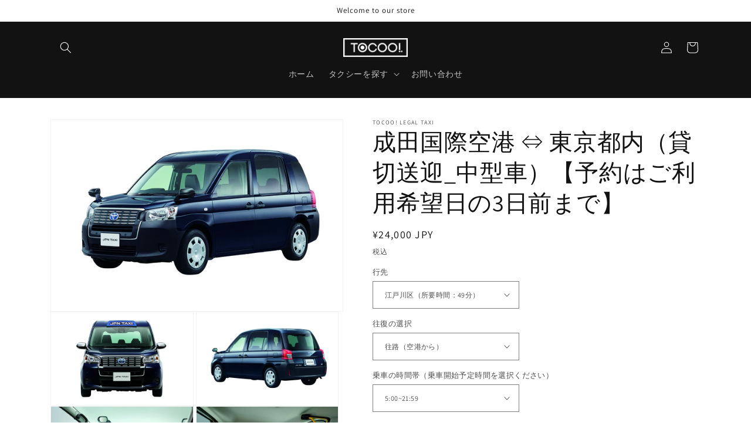

--- FILE ---
content_type: text/html; charset=utf-8
request_url: https://tocoo-legal-taxi.com/products/%E6%88%90%E7%94%B0%E5%9B%BD%E9%9A%9B%E7%A9%BA%E6%B8%AF-%E6%9D%B1%E4%BA%AC%E9%83%BD%E5%86%85-%E8%B2%B8%E5%88%87%E9%80%81%E8%BF%8E_%E4%B8%AD%E5%9E%8B%E8%BB%8A
body_size: 37976
content:
<!doctype html>
<html class="no-js" lang="ja">
  <head>
    <meta charset="utf-8">
    <meta http-equiv="X-UA-Compatible" content="IE=edge">
    <meta name="viewport" content="width=device-width,initial-scale=1">
    <meta name="theme-color" content="">
    <link rel="canonical" href="https://tocoo-legal-taxi.com/products/%e6%88%90%e7%94%b0%e5%9b%bd%e9%9a%9b%e7%a9%ba%e6%b8%af-%e6%9d%b1%e4%ba%ac%e9%83%bd%e5%86%85-%e8%b2%b8%e5%88%87%e9%80%81%e8%bf%8e_%e4%b8%ad%e5%9e%8b%e8%bb%8a">
    <link rel="preconnect" href="https://cdn.shopify.com" crossorigin><link rel="preconnect" href="https://fonts.shopifycdn.com" crossorigin><title>
      成田国際空港 ⇔ 東京都内（貸切送迎_中型車）【予約はご利用希望日の3日前まで】
 &ndash; TOCOO! LEGAL TAXi</title>

    
      <meta name="description" content="TOCOO!LEGAL TAXi.は、空港⇔周辺都市間の定額運賃送迎タクシーです。日本政府が認可した提携先タクシー会社のプロのドライバーが、安全・安心・定額料金で、お客様を目的地までお送りいたします。＜料金に含まれるもの＞・運賃は消費税・通行料・回送料込みです。・24時間前までキャンセル無料です。・ドライバーは日本語対応ですが、もし言語でお困りの場合は、電話通訳サービスがお客様のお手伝いをいたします。・運行中、万が一の事故でもお客様への補償は無制限です。・待ち合わせ場所で30分間は無料でお待ちしますが、31分以上は有料（4,000円）となります。また、最大1時間の待機ですので、それ以上はキャンセル扱いとなります。＜空港からのご乗車＞">
    

    

<meta property="og:site_name" content="TOCOO! LEGAL TAXi">
<meta property="og:url" content="https://tocoo-legal-taxi.com/products/%e6%88%90%e7%94%b0%e5%9b%bd%e9%9a%9b%e7%a9%ba%e6%b8%af-%e6%9d%b1%e4%ba%ac%e9%83%bd%e5%86%85-%e8%b2%b8%e5%88%87%e9%80%81%e8%bf%8e_%e4%b8%ad%e5%9e%8b%e8%bb%8a">
<meta property="og:title" content="成田国際空港 ⇔ 東京都内（貸切送迎_中型車）【予約はご利用希望日の3日前まで】">
<meta property="og:type" content="product">
<meta property="og:description" content="TOCOO!LEGAL TAXi.は、空港⇔周辺都市間の定額運賃送迎タクシーです。日本政府が認可した提携先タクシー会社のプロのドライバーが、安全・安心・定額料金で、お客様を目的地までお送りいたします。＜料金に含まれるもの＞・運賃は消費税・通行料・回送料込みです。・24時間前までキャンセル無料です。・ドライバーは日本語対応ですが、もし言語でお困りの場合は、電話通訳サービスがお客様のお手伝いをいたします。・運行中、万が一の事故でもお客様への補償は無制限です。・待ち合わせ場所で30分間は無料でお待ちしますが、31分以上は有料（4,000円）となります。また、最大1時間の待機ですので、それ以上はキャンセル扱いとなります。＜空港からのご乗車＞"><meta property="og:image" content="http://tocoo-legal-taxi.com/cdn/shop/files/bb182b672cd8e0cff1fe57aa0deb31c8_fb384c54-83ee-4478-ac53-4d3fcbdee92f.png?v=1689987169">
  <meta property="og:image:secure_url" content="https://tocoo-legal-taxi.com/cdn/shop/files/bb182b672cd8e0cff1fe57aa0deb31c8_fb384c54-83ee-4478-ac53-4d3fcbdee92f.png?v=1689987169">
  <meta property="og:image:width" content="1500">
  <meta property="og:image:height" content="980"><meta property="og:price:amount" content="23,064">
  <meta property="og:price:currency" content="JPY"><meta name="twitter:card" content="summary_large_image">
<meta name="twitter:title" content="成田国際空港 ⇔ 東京都内（貸切送迎_中型車）【予約はご利用希望日の3日前まで】">
<meta name="twitter:description" content="TOCOO!LEGAL TAXi.は、空港⇔周辺都市間の定額運賃送迎タクシーです。日本政府が認可した提携先タクシー会社のプロのドライバーが、安全・安心・定額料金で、お客様を目的地までお送りいたします。＜料金に含まれるもの＞・運賃は消費税・通行料・回送料込みです。・24時間前までキャンセル無料です。・ドライバーは日本語対応ですが、もし言語でお困りの場合は、電話通訳サービスがお客様のお手伝いをいたします。・運行中、万が一の事故でもお客様への補償は無制限です。・待ち合わせ場所で30分間は無料でお待ちしますが、31分以上は有料（4,000円）となります。また、最大1時間の待機ですので、それ以上はキャンセル扱いとなります。＜空港からのご乗車＞">


    <script src="//tocoo-legal-taxi.com/cdn/shop/t/1/assets/global.js?v=149496944046504657681670403056" defer="defer"></script>
    <script>window.performance && window.performance.mark && window.performance.mark('shopify.content_for_header.start');</script><meta id="shopify-digital-wallet" name="shopify-digital-wallet" content="/69023170859/digital_wallets/dialog">
<link rel="alternate" hreflang="x-default" href="https://tocoo-legal-taxi.com/products/%E6%88%90%E7%94%B0%E5%9B%BD%E9%9A%9B%E7%A9%BA%E6%B8%AF-%E6%9D%B1%E4%BA%AC%E9%83%BD%E5%86%85-%E8%B2%B8%E5%88%87%E9%80%81%E8%BF%8E_%E4%B8%AD%E5%9E%8B%E8%BB%8A">
<link rel="alternate" hreflang="ja" href="https://tocoo-legal-taxi.com/products/%E6%88%90%E7%94%B0%E5%9B%BD%E9%9A%9B%E7%A9%BA%E6%B8%AF-%E6%9D%B1%E4%BA%AC%E9%83%BD%E5%86%85-%E8%B2%B8%E5%88%87%E9%80%81%E8%BF%8E_%E4%B8%AD%E5%9E%8B%E8%BB%8A">
<link rel="alternate" hreflang="th" href="https://tocoo-legal-taxi.com/th/products/%E6%88%90%E7%94%B0%E5%9B%BD%E9%9A%9B%E7%A9%BA%E6%B8%AF-%E6%9D%B1%E4%BA%AC%E9%83%BD%E5%86%85-%E8%B2%B8%E5%88%87%E9%80%81%E8%BF%8E_%E4%B8%AD%E5%9E%8B%E8%BB%8A">
<link rel="alternate" hreflang="en" href="https://tocoo-legal-taxi.com/en/products/%E6%88%90%E7%94%B0%E5%9B%BD%E9%9A%9B%E7%A9%BA%E6%B8%AF-%E6%9D%B1%E4%BA%AC%E9%83%BD%E5%86%85-%E8%B2%B8%E5%88%87%E9%80%81%E8%BF%8E_%E4%B8%AD%E5%9E%8B%E8%BB%8A">
<link rel="alternate" hreflang="ko" href="https://tocoo-legal-taxi.com/ko/products/%E6%88%90%E7%94%B0%E5%9B%BD%E9%9A%9B%E7%A9%BA%E6%B8%AF-%E6%9D%B1%E4%BA%AC%E9%83%BD%E5%86%85-%E8%B2%B8%E5%88%87%E9%80%81%E8%BF%8E_%E4%B8%AD%E5%9E%8B%E8%BB%8A">
<link rel="alternate" hreflang="zh-Hant" href="https://tocoo-legal-taxi.com/zh/products/%E6%88%90%E7%94%B0%E5%9B%BD%E9%9A%9B%E7%A9%BA%E6%B8%AF-%E6%9D%B1%E4%BA%AC%E9%83%BD%E5%86%85-%E8%B2%B8%E5%88%87%E9%80%81%E8%BF%8E_%E4%B8%AD%E5%9E%8B%E8%BB%8A">
<link rel="alternate" hreflang="zh-Hans-CN" href="https://tocoo-legal-taxi.com/zh-si/products/%E6%88%90%E7%94%B0%E5%9B%BD%E9%9A%9B%E7%A9%BA%E6%B8%AF-%E6%9D%B1%E4%BA%AC%E9%83%BD%E5%86%85-%E8%B2%B8%E5%88%87%E9%80%81%E8%BF%8E_%E4%B8%AD%E5%9E%8B%E8%BB%8A">
<link rel="alternate" hreflang="zh-Hant-JP" href="https://tocoo-legal-taxi.com/zh/products/%E6%88%90%E7%94%B0%E5%9B%BD%E9%9A%9B%E7%A9%BA%E6%B8%AF-%E6%9D%B1%E4%BA%AC%E9%83%BD%E5%86%85-%E8%B2%B8%E5%88%87%E9%80%81%E8%BF%8E_%E4%B8%AD%E5%9E%8B%E8%BB%8A">
<link rel="alternate" type="application/json+oembed" href="https://tocoo-legal-taxi.com/products/%e6%88%90%e7%94%b0%e5%9b%bd%e9%9a%9b%e7%a9%ba%e6%b8%af-%e6%9d%b1%e4%ba%ac%e9%83%bd%e5%86%85-%e8%b2%b8%e5%88%87%e9%80%81%e8%bf%8e_%e4%b8%ad%e5%9e%8b%e8%bb%8a.oembed">
<script async="async" src="/checkouts/internal/preloads.js?locale=ja-JP"></script>
<script id="shopify-features" type="application/json">{"accessToken":"d747db846a069e6f043881b58bc13e98","betas":["rich-media-storefront-analytics"],"domain":"tocoo-legal-taxi.com","predictiveSearch":false,"shopId":69023170859,"locale":"ja"}</script>
<script>var Shopify = Shopify || {};
Shopify.shop = "coocom-test2.myshopify.com";
Shopify.locale = "ja";
Shopify.currency = {"active":"JPY","rate":"1.0"};
Shopify.country = "JP";
Shopify.theme = {"name":"Dawn","id":139400118571,"schema_name":"Dawn","schema_version":"7.0.1","theme_store_id":887,"role":"main"};
Shopify.theme.handle = "null";
Shopify.theme.style = {"id":null,"handle":null};
Shopify.cdnHost = "tocoo-legal-taxi.com/cdn";
Shopify.routes = Shopify.routes || {};
Shopify.routes.root = "/";</script>
<script type="module">!function(o){(o.Shopify=o.Shopify||{}).modules=!0}(window);</script>
<script>!function(o){function n(){var o=[];function n(){o.push(Array.prototype.slice.apply(arguments))}return n.q=o,n}var t=o.Shopify=o.Shopify||{};t.loadFeatures=n(),t.autoloadFeatures=n()}(window);</script>
<script id="shop-js-analytics" type="application/json">{"pageType":"product"}</script>
<script defer="defer" async type="module" src="//tocoo-legal-taxi.com/cdn/shopifycloud/shop-js/modules/v2/client.init-shop-cart-sync_0MstufBG.ja.esm.js"></script>
<script defer="defer" async type="module" src="//tocoo-legal-taxi.com/cdn/shopifycloud/shop-js/modules/v2/chunk.common_jll-23Z1.esm.js"></script>
<script defer="defer" async type="module" src="//tocoo-legal-taxi.com/cdn/shopifycloud/shop-js/modules/v2/chunk.modal_HXih6-AF.esm.js"></script>
<script type="module">
  await import("//tocoo-legal-taxi.com/cdn/shopifycloud/shop-js/modules/v2/client.init-shop-cart-sync_0MstufBG.ja.esm.js");
await import("//tocoo-legal-taxi.com/cdn/shopifycloud/shop-js/modules/v2/chunk.common_jll-23Z1.esm.js");
await import("//tocoo-legal-taxi.com/cdn/shopifycloud/shop-js/modules/v2/chunk.modal_HXih6-AF.esm.js");

  window.Shopify.SignInWithShop?.initShopCartSync?.({"fedCMEnabled":true,"windoidEnabled":true});

</script>
<script id="__st">var __st={"a":69023170859,"offset":32400,"reqid":"076c768e-92a7-4c0b-8f10-82e6ed32251f-1769349057","pageurl":"tocoo-legal-taxi.com\/products\/%E6%88%90%E7%94%B0%E5%9B%BD%E9%9A%9B%E7%A9%BA%E6%B8%AF-%E6%9D%B1%E4%BA%AC%E9%83%BD%E5%86%85-%E8%B2%B8%E5%88%87%E9%80%81%E8%BF%8E_%E4%B8%AD%E5%9E%8B%E8%BB%8A","u":"e6f5bf42d064","p":"product","rtyp":"product","rid":8184292868395};</script>
<script>window.ShopifyPaypalV4VisibilityTracking = true;</script>
<script id="captcha-bootstrap">!function(){'use strict';const t='contact',e='account',n='new_comment',o=[[t,t],['blogs',n],['comments',n],[t,'customer']],c=[[e,'customer_login'],[e,'guest_login'],[e,'recover_customer_password'],[e,'create_customer']],r=t=>t.map((([t,e])=>`form[action*='/${t}']:not([data-nocaptcha='true']) input[name='form_type'][value='${e}']`)).join(','),a=t=>()=>t?[...document.querySelectorAll(t)].map((t=>t.form)):[];function s(){const t=[...o],e=r(t);return a(e)}const i='password',u='form_key',d=['recaptcha-v3-token','g-recaptcha-response','h-captcha-response',i],f=()=>{try{return window.sessionStorage}catch{return}},m='__shopify_v',_=t=>t.elements[u];function p(t,e,n=!1){try{const o=window.sessionStorage,c=JSON.parse(o.getItem(e)),{data:r}=function(t){const{data:e,action:n}=t;return t[m]||n?{data:e,action:n}:{data:t,action:n}}(c);for(const[e,n]of Object.entries(r))t.elements[e]&&(t.elements[e].value=n);n&&o.removeItem(e)}catch(o){console.error('form repopulation failed',{error:o})}}const l='form_type',E='cptcha';function T(t){t.dataset[E]=!0}const w=window,h=w.document,L='Shopify',v='ce_forms',y='captcha';let A=!1;((t,e)=>{const n=(g='f06e6c50-85a8-45c8-87d0-21a2b65856fe',I='https://cdn.shopify.com/shopifycloud/storefront-forms-hcaptcha/ce_storefront_forms_captcha_hcaptcha.v1.5.2.iife.js',D={infoText:'hCaptchaによる保護',privacyText:'プライバシー',termsText:'利用規約'},(t,e,n)=>{const o=w[L][v],c=o.bindForm;if(c)return c(t,g,e,D).then(n);var r;o.q.push([[t,g,e,D],n]),r=I,A||(h.body.append(Object.assign(h.createElement('script'),{id:'captcha-provider',async:!0,src:r})),A=!0)});var g,I,D;w[L]=w[L]||{},w[L][v]=w[L][v]||{},w[L][v].q=[],w[L][y]=w[L][y]||{},w[L][y].protect=function(t,e){n(t,void 0,e),T(t)},Object.freeze(w[L][y]),function(t,e,n,w,h,L){const[v,y,A,g]=function(t,e,n){const i=e?o:[],u=t?c:[],d=[...i,...u],f=r(d),m=r(i),_=r(d.filter((([t,e])=>n.includes(e))));return[a(f),a(m),a(_),s()]}(w,h,L),I=t=>{const e=t.target;return e instanceof HTMLFormElement?e:e&&e.form},D=t=>v().includes(t);t.addEventListener('submit',(t=>{const e=I(t);if(!e)return;const n=D(e)&&!e.dataset.hcaptchaBound&&!e.dataset.recaptchaBound,o=_(e),c=g().includes(e)&&(!o||!o.value);(n||c)&&t.preventDefault(),c&&!n&&(function(t){try{if(!f())return;!function(t){const e=f();if(!e)return;const n=_(t);if(!n)return;const o=n.value;o&&e.removeItem(o)}(t);const e=Array.from(Array(32),(()=>Math.random().toString(36)[2])).join('');!function(t,e){_(t)||t.append(Object.assign(document.createElement('input'),{type:'hidden',name:u})),t.elements[u].value=e}(t,e),function(t,e){const n=f();if(!n)return;const o=[...t.querySelectorAll(`input[type='${i}']`)].map((({name:t})=>t)),c=[...d,...o],r={};for(const[a,s]of new FormData(t).entries())c.includes(a)||(r[a]=s);n.setItem(e,JSON.stringify({[m]:1,action:t.action,data:r}))}(t,e)}catch(e){console.error('failed to persist form',e)}}(e),e.submit())}));const S=(t,e)=>{t&&!t.dataset[E]&&(n(t,e.some((e=>e===t))),T(t))};for(const o of['focusin','change'])t.addEventListener(o,(t=>{const e=I(t);D(e)&&S(e,y())}));const B=e.get('form_key'),M=e.get(l),P=B&&M;t.addEventListener('DOMContentLoaded',(()=>{const t=y();if(P)for(const e of t)e.elements[l].value===M&&p(e,B);[...new Set([...A(),...v().filter((t=>'true'===t.dataset.shopifyCaptcha))])].forEach((e=>S(e,t)))}))}(h,new URLSearchParams(w.location.search),n,t,e,['guest_login'])})(!0,!1)}();</script>
<script integrity="sha256-4kQ18oKyAcykRKYeNunJcIwy7WH5gtpwJnB7kiuLZ1E=" data-source-attribution="shopify.loadfeatures" defer="defer" src="//tocoo-legal-taxi.com/cdn/shopifycloud/storefront/assets/storefront/load_feature-a0a9edcb.js" crossorigin="anonymous"></script>
<script data-source-attribution="shopify.dynamic_checkout.dynamic.init">var Shopify=Shopify||{};Shopify.PaymentButton=Shopify.PaymentButton||{isStorefrontPortableWallets:!0,init:function(){window.Shopify.PaymentButton.init=function(){};var t=document.createElement("script");t.src="https://tocoo-legal-taxi.com/cdn/shopifycloud/portable-wallets/latest/portable-wallets.ja.js",t.type="module",document.head.appendChild(t)}};
</script>
<script data-source-attribution="shopify.dynamic_checkout.buyer_consent">
  function portableWalletsHideBuyerConsent(e){var t=document.getElementById("shopify-buyer-consent"),n=document.getElementById("shopify-subscription-policy-button");t&&n&&(t.classList.add("hidden"),t.setAttribute("aria-hidden","true"),n.removeEventListener("click",e))}function portableWalletsShowBuyerConsent(e){var t=document.getElementById("shopify-buyer-consent"),n=document.getElementById("shopify-subscription-policy-button");t&&n&&(t.classList.remove("hidden"),t.removeAttribute("aria-hidden"),n.addEventListener("click",e))}window.Shopify?.PaymentButton&&(window.Shopify.PaymentButton.hideBuyerConsent=portableWalletsHideBuyerConsent,window.Shopify.PaymentButton.showBuyerConsent=portableWalletsShowBuyerConsent);
</script>
<script>
  function portableWalletsCleanup(e){e&&e.src&&console.error("Failed to load portable wallets script "+e.src);var t=document.querySelectorAll("shopify-accelerated-checkout .shopify-payment-button__skeleton, shopify-accelerated-checkout-cart .wallet-cart-button__skeleton"),e=document.getElementById("shopify-buyer-consent");for(let e=0;e<t.length;e++)t[e].remove();e&&e.remove()}function portableWalletsNotLoadedAsModule(e){e instanceof ErrorEvent&&"string"==typeof e.message&&e.message.includes("import.meta")&&"string"==typeof e.filename&&e.filename.includes("portable-wallets")&&(window.removeEventListener("error",portableWalletsNotLoadedAsModule),window.Shopify.PaymentButton.failedToLoad=e,"loading"===document.readyState?document.addEventListener("DOMContentLoaded",window.Shopify.PaymentButton.init):window.Shopify.PaymentButton.init())}window.addEventListener("error",portableWalletsNotLoadedAsModule);
</script>

<script type="module" src="https://tocoo-legal-taxi.com/cdn/shopifycloud/portable-wallets/latest/portable-wallets.ja.js" onError="portableWalletsCleanup(this)" crossorigin="anonymous"></script>
<script nomodule>
  document.addEventListener("DOMContentLoaded", portableWalletsCleanup);
</script>

<link id="shopify-accelerated-checkout-styles" rel="stylesheet" media="screen" href="https://tocoo-legal-taxi.com/cdn/shopifycloud/portable-wallets/latest/accelerated-checkout-backwards-compat.css" crossorigin="anonymous">
<style id="shopify-accelerated-checkout-cart">
        #shopify-buyer-consent {
  margin-top: 1em;
  display: inline-block;
  width: 100%;
}

#shopify-buyer-consent.hidden {
  display: none;
}

#shopify-subscription-policy-button {
  background: none;
  border: none;
  padding: 0;
  text-decoration: underline;
  font-size: inherit;
  cursor: pointer;
}

#shopify-subscription-policy-button::before {
  box-shadow: none;
}

      </style>
<script id="sections-script" data-sections="header,footer" defer="defer" src="//tocoo-legal-taxi.com/cdn/shop/t/1/compiled_assets/scripts.js?v=236"></script>
<script>window.performance && window.performance.mark && window.performance.mark('shopify.content_for_header.end');</script>


    <style data-shopify>
      @font-face {
  font-family: Assistant;
  font-weight: 400;
  font-style: normal;
  font-display: swap;
  src: url("//tocoo-legal-taxi.com/cdn/fonts/assistant/assistant_n4.9120912a469cad1cc292572851508ca49d12e768.woff2") format("woff2"),
       url("//tocoo-legal-taxi.com/cdn/fonts/assistant/assistant_n4.6e9875ce64e0fefcd3f4446b7ec9036b3ddd2985.woff") format("woff");
}

      @font-face {
  font-family: Assistant;
  font-weight: 700;
  font-style: normal;
  font-display: swap;
  src: url("//tocoo-legal-taxi.com/cdn/fonts/assistant/assistant_n7.bf44452348ec8b8efa3aa3068825305886b1c83c.woff2") format("woff2"),
       url("//tocoo-legal-taxi.com/cdn/fonts/assistant/assistant_n7.0c887fee83f6b3bda822f1150b912c72da0f7b64.woff") format("woff");
}

      
      
      @font-face {
  font-family: Assistant;
  font-weight: 400;
  font-style: normal;
  font-display: swap;
  src: url("//tocoo-legal-taxi.com/cdn/fonts/assistant/assistant_n4.9120912a469cad1cc292572851508ca49d12e768.woff2") format("woff2"),
       url("//tocoo-legal-taxi.com/cdn/fonts/assistant/assistant_n4.6e9875ce64e0fefcd3f4446b7ec9036b3ddd2985.woff") format("woff");
}


      :root {
        --font-body-family: Assistant, sans-serif;
        --font-body-style: normal;
        --font-body-weight: 400;
        --font-body-weight-bold: 700;

        --font-heading-family: Assistant, sans-serif;
        --font-heading-style: normal;
        --font-heading-weight: 400;

        --font-body-scale: 1.0;
        --font-heading-scale: 1.0;

        --color-base-text: 18, 18, 18;
        --color-shadow: 18, 18, 18;
        --color-base-background-1: 255, 255, 255;
        --color-base-background-2: 243, 243, 243;
        --color-base-solid-button-labels: 255, 255, 255;
        --color-base-outline-button-labels: 18, 18, 18;
        --color-base-accent-1: 18, 18, 18;
        --color-base-accent-2: 51, 79, 180;
        --payment-terms-background-color: #ffffff;

        --gradient-base-background-1: #ffffff;
        --gradient-base-background-2: #f3f3f3;
        --gradient-base-accent-1: #121212;
        --gradient-base-accent-2: #334fb4;

        --media-padding: px;
        --media-border-opacity: 0.05;
        --media-border-width: 1px;
        --media-radius: 0px;
        --media-shadow-opacity: 0.0;
        --media-shadow-horizontal-offset: 0px;
        --media-shadow-vertical-offset: 4px;
        --media-shadow-blur-radius: 5px;
        --media-shadow-visible: 0;

        --page-width: 120rem;
        --page-width-margin: 0rem;

        --product-card-image-padding: 0.0rem;
        --product-card-corner-radius: 0.0rem;
        --product-card-text-alignment: left;
        --product-card-border-width: 0.0rem;
        --product-card-border-opacity: 0.1;
        --product-card-shadow-opacity: 0.0;
        --product-card-shadow-visible: 0;
        --product-card-shadow-horizontal-offset: 0.0rem;
        --product-card-shadow-vertical-offset: 0.4rem;
        --product-card-shadow-blur-radius: 0.5rem;

        --collection-card-image-padding: 0.0rem;
        --collection-card-corner-radius: 0.0rem;
        --collection-card-text-alignment: left;
        --collection-card-border-width: 0.0rem;
        --collection-card-border-opacity: 0.1;
        --collection-card-shadow-opacity: 0.0;
        --collection-card-shadow-visible: 0;
        --collection-card-shadow-horizontal-offset: 0.0rem;
        --collection-card-shadow-vertical-offset: 0.4rem;
        --collection-card-shadow-blur-radius: 0.5rem;

        --blog-card-image-padding: 0.0rem;
        --blog-card-corner-radius: 0.0rem;
        --blog-card-text-alignment: left;
        --blog-card-border-width: 0.0rem;
        --blog-card-border-opacity: 0.1;
        --blog-card-shadow-opacity: 0.0;
        --blog-card-shadow-visible: 0;
        --blog-card-shadow-horizontal-offset: 0.0rem;
        --blog-card-shadow-vertical-offset: 0.4rem;
        --blog-card-shadow-blur-radius: 0.5rem;

        --badge-corner-radius: 4.0rem;

        --popup-border-width: 1px;
        --popup-border-opacity: 0.1;
        --popup-corner-radius: 0px;
        --popup-shadow-opacity: 0.0;
        --popup-shadow-horizontal-offset: 0px;
        --popup-shadow-vertical-offset: 4px;
        --popup-shadow-blur-radius: 5px;

        --drawer-border-width: 1px;
        --drawer-border-opacity: 0.1;
        --drawer-shadow-opacity: 0.0;
        --drawer-shadow-horizontal-offset: 0px;
        --drawer-shadow-vertical-offset: 4px;
        --drawer-shadow-blur-radius: 5px;

        --spacing-sections-desktop: 0px;
        --spacing-sections-mobile: 0px;

        --grid-desktop-vertical-spacing: 8px;
        --grid-desktop-horizontal-spacing: 8px;
        --grid-mobile-vertical-spacing: 4px;
        --grid-mobile-horizontal-spacing: 4px;

        --text-boxes-border-opacity: 0.1;
        --text-boxes-border-width: 0px;
        --text-boxes-radius: 0px;
        --text-boxes-shadow-opacity: 0.0;
        --text-boxes-shadow-visible: 0;
        --text-boxes-shadow-horizontal-offset: 0px;
        --text-boxes-shadow-vertical-offset: 4px;
        --text-boxes-shadow-blur-radius: 5px;

        --buttons-radius: 0px;
        --buttons-radius-outset: 0px;
        --buttons-border-width: 1px;
        --buttons-border-opacity: 1.0;
        --buttons-shadow-opacity: 0.0;
        --buttons-shadow-visible: 0;
        --buttons-shadow-horizontal-offset: 0px;
        --buttons-shadow-vertical-offset: 4px;
        --buttons-shadow-blur-radius: 5px;
        --buttons-border-offset: 0px;

        --inputs-radius: 0px;
        --inputs-border-width: 1px;
        --inputs-border-opacity: 0.55;
        --inputs-shadow-opacity: 0.0;
        --inputs-shadow-horizontal-offset: 0px;
        --inputs-margin-offset: 0px;
        --inputs-shadow-vertical-offset: 4px;
        --inputs-shadow-blur-radius: 5px;
        --inputs-radius-outset: 0px;

        --variant-pills-radius: 40px;
        --variant-pills-border-width: 1px;
        --variant-pills-border-opacity: 0.55;
        --variant-pills-shadow-opacity: 0.0;
        --variant-pills-shadow-horizontal-offset: 0px;
        --variant-pills-shadow-vertical-offset: 4px;
        --variant-pills-shadow-blur-radius: 5px;
      }

      *,
      *::before,
      *::after {
        box-sizing: inherit;
      }

      html {
        box-sizing: border-box;
        font-size: calc(var(--font-body-scale) * 62.5%);
        height: 100%;
      }

      body {
        display: grid;
        grid-template-rows: auto auto 1fr auto;
        grid-template-columns: 100%;
        min-height: 100%;
        margin: 0;
        font-size: 1.5rem;
        letter-spacing: 0.06rem;
        line-height: calc(1 + 0.8 / var(--font-body-scale));
        font-family: var(--font-body-family);
        font-style: var(--font-body-style);
        font-weight: var(--font-body-weight);
      }

      @media screen and (min-width: 750px) {
        body {
          font-size: 1.6rem;
        }
      }
    </style>

    <link href="//tocoo-legal-taxi.com/cdn/shop/t/1/assets/base.css?v=88290808517547527771670403074" rel="stylesheet" type="text/css" media="all" />
<link rel="preload" as="font" href="//tocoo-legal-taxi.com/cdn/fonts/assistant/assistant_n4.9120912a469cad1cc292572851508ca49d12e768.woff2" type="font/woff2" crossorigin><link rel="preload" as="font" href="//tocoo-legal-taxi.com/cdn/fonts/assistant/assistant_n4.9120912a469cad1cc292572851508ca49d12e768.woff2" type="font/woff2" crossorigin><link
        rel="stylesheet"
        href="//tocoo-legal-taxi.com/cdn/shop/t/1/assets/component-predictive-search.css?v=83512081251802922551670403051"
        media="print"
        onload="this.media='all'"
      ><script>
      document.documentElement.className = document.documentElement.className.replace('no-js', 'js');
      if (Shopify.designMode) {
        document.documentElement.classList.add('shopify-design-mode');
      }
    </script>

    <!-- "snippets/bookthatapp-widgets.liquid" was not rendered, the associated app was uninstalled -->
  <link href="https://monorail-edge.shopifysvc.com" rel="dns-prefetch">
<script>(function(){if ("sendBeacon" in navigator && "performance" in window) {try {var session_token_from_headers = performance.getEntriesByType('navigation')[0].serverTiming.find(x => x.name == '_s').description;} catch {var session_token_from_headers = undefined;}var session_cookie_matches = document.cookie.match(/_shopify_s=([^;]*)/);var session_token_from_cookie = session_cookie_matches && session_cookie_matches.length === 2 ? session_cookie_matches[1] : "";var session_token = session_token_from_headers || session_token_from_cookie || "";function handle_abandonment_event(e) {var entries = performance.getEntries().filter(function(entry) {return /monorail-edge.shopifysvc.com/.test(entry.name);});if (!window.abandonment_tracked && entries.length === 0) {window.abandonment_tracked = true;var currentMs = Date.now();var navigation_start = performance.timing.navigationStart;var payload = {shop_id: 69023170859,url: window.location.href,navigation_start,duration: currentMs - navigation_start,session_token,page_type: "product"};window.navigator.sendBeacon("https://monorail-edge.shopifysvc.com/v1/produce", JSON.stringify({schema_id: "online_store_buyer_site_abandonment/1.1",payload: payload,metadata: {event_created_at_ms: currentMs,event_sent_at_ms: currentMs}}));}}window.addEventListener('pagehide', handle_abandonment_event);}}());</script>
<script id="web-pixels-manager-setup">(function e(e,d,r,n,o){if(void 0===o&&(o={}),!Boolean(null===(a=null===(i=window.Shopify)||void 0===i?void 0:i.analytics)||void 0===a?void 0:a.replayQueue)){var i,a;window.Shopify=window.Shopify||{};var t=window.Shopify;t.analytics=t.analytics||{};var s=t.analytics;s.replayQueue=[],s.publish=function(e,d,r){return s.replayQueue.push([e,d,r]),!0};try{self.performance.mark("wpm:start")}catch(e){}var l=function(){var e={modern:/Edge?\/(1{2}[4-9]|1[2-9]\d|[2-9]\d{2}|\d{4,})\.\d+(\.\d+|)|Firefox\/(1{2}[4-9]|1[2-9]\d|[2-9]\d{2}|\d{4,})\.\d+(\.\d+|)|Chrom(ium|e)\/(9{2}|\d{3,})\.\d+(\.\d+|)|(Maci|X1{2}).+ Version\/(15\.\d+|(1[6-9]|[2-9]\d|\d{3,})\.\d+)([,.]\d+|)( \(\w+\)|)( Mobile\/\w+|) Safari\/|Chrome.+OPR\/(9{2}|\d{3,})\.\d+\.\d+|(CPU[ +]OS|iPhone[ +]OS|CPU[ +]iPhone|CPU IPhone OS|CPU iPad OS)[ +]+(15[._]\d+|(1[6-9]|[2-9]\d|\d{3,})[._]\d+)([._]\d+|)|Android:?[ /-](13[3-9]|1[4-9]\d|[2-9]\d{2}|\d{4,})(\.\d+|)(\.\d+|)|Android.+Firefox\/(13[5-9]|1[4-9]\d|[2-9]\d{2}|\d{4,})\.\d+(\.\d+|)|Android.+Chrom(ium|e)\/(13[3-9]|1[4-9]\d|[2-9]\d{2}|\d{4,})\.\d+(\.\d+|)|SamsungBrowser\/([2-9]\d|\d{3,})\.\d+/,legacy:/Edge?\/(1[6-9]|[2-9]\d|\d{3,})\.\d+(\.\d+|)|Firefox\/(5[4-9]|[6-9]\d|\d{3,})\.\d+(\.\d+|)|Chrom(ium|e)\/(5[1-9]|[6-9]\d|\d{3,})\.\d+(\.\d+|)([\d.]+$|.*Safari\/(?![\d.]+ Edge\/[\d.]+$))|(Maci|X1{2}).+ Version\/(10\.\d+|(1[1-9]|[2-9]\d|\d{3,})\.\d+)([,.]\d+|)( \(\w+\)|)( Mobile\/\w+|) Safari\/|Chrome.+OPR\/(3[89]|[4-9]\d|\d{3,})\.\d+\.\d+|(CPU[ +]OS|iPhone[ +]OS|CPU[ +]iPhone|CPU IPhone OS|CPU iPad OS)[ +]+(10[._]\d+|(1[1-9]|[2-9]\d|\d{3,})[._]\d+)([._]\d+|)|Android:?[ /-](13[3-9]|1[4-9]\d|[2-9]\d{2}|\d{4,})(\.\d+|)(\.\d+|)|Mobile Safari.+OPR\/([89]\d|\d{3,})\.\d+\.\d+|Android.+Firefox\/(13[5-9]|1[4-9]\d|[2-9]\d{2}|\d{4,})\.\d+(\.\d+|)|Android.+Chrom(ium|e)\/(13[3-9]|1[4-9]\d|[2-9]\d{2}|\d{4,})\.\d+(\.\d+|)|Android.+(UC? ?Browser|UCWEB|U3)[ /]?(15\.([5-9]|\d{2,})|(1[6-9]|[2-9]\d|\d{3,})\.\d+)\.\d+|SamsungBrowser\/(5\.\d+|([6-9]|\d{2,})\.\d+)|Android.+MQ{2}Browser\/(14(\.(9|\d{2,})|)|(1[5-9]|[2-9]\d|\d{3,})(\.\d+|))(\.\d+|)|K[Aa][Ii]OS\/(3\.\d+|([4-9]|\d{2,})\.\d+)(\.\d+|)/},d=e.modern,r=e.legacy,n=navigator.userAgent;return n.match(d)?"modern":n.match(r)?"legacy":"unknown"}(),u="modern"===l?"modern":"legacy",c=(null!=n?n:{modern:"",legacy:""})[u],f=function(e){return[e.baseUrl,"/wpm","/b",e.hashVersion,"modern"===e.buildTarget?"m":"l",".js"].join("")}({baseUrl:d,hashVersion:r,buildTarget:u}),m=function(e){var d=e.version,r=e.bundleTarget,n=e.surface,o=e.pageUrl,i=e.monorailEndpoint;return{emit:function(e){var a=e.status,t=e.errorMsg,s=(new Date).getTime(),l=JSON.stringify({metadata:{event_sent_at_ms:s},events:[{schema_id:"web_pixels_manager_load/3.1",payload:{version:d,bundle_target:r,page_url:o,status:a,surface:n,error_msg:t},metadata:{event_created_at_ms:s}}]});if(!i)return console&&console.warn&&console.warn("[Web Pixels Manager] No Monorail endpoint provided, skipping logging."),!1;try{return self.navigator.sendBeacon.bind(self.navigator)(i,l)}catch(e){}var u=new XMLHttpRequest;try{return u.open("POST",i,!0),u.setRequestHeader("Content-Type","text/plain"),u.send(l),!0}catch(e){return console&&console.warn&&console.warn("[Web Pixels Manager] Got an unhandled error while logging to Monorail."),!1}}}}({version:r,bundleTarget:l,surface:e.surface,pageUrl:self.location.href,monorailEndpoint:e.monorailEndpoint});try{o.browserTarget=l,function(e){var d=e.src,r=e.async,n=void 0===r||r,o=e.onload,i=e.onerror,a=e.sri,t=e.scriptDataAttributes,s=void 0===t?{}:t,l=document.createElement("script"),u=document.querySelector("head"),c=document.querySelector("body");if(l.async=n,l.src=d,a&&(l.integrity=a,l.crossOrigin="anonymous"),s)for(var f in s)if(Object.prototype.hasOwnProperty.call(s,f))try{l.dataset[f]=s[f]}catch(e){}if(o&&l.addEventListener("load",o),i&&l.addEventListener("error",i),u)u.appendChild(l);else{if(!c)throw new Error("Did not find a head or body element to append the script");c.appendChild(l)}}({src:f,async:!0,onload:function(){if(!function(){var e,d;return Boolean(null===(d=null===(e=window.Shopify)||void 0===e?void 0:e.analytics)||void 0===d?void 0:d.initialized)}()){var d=window.webPixelsManager.init(e)||void 0;if(d){var r=window.Shopify.analytics;r.replayQueue.forEach((function(e){var r=e[0],n=e[1],o=e[2];d.publishCustomEvent(r,n,o)})),r.replayQueue=[],r.publish=d.publishCustomEvent,r.visitor=d.visitor,r.initialized=!0}}},onerror:function(){return m.emit({status:"failed",errorMsg:"".concat(f," has failed to load")})},sri:function(e){var d=/^sha384-[A-Za-z0-9+/=]+$/;return"string"==typeof e&&d.test(e)}(c)?c:"",scriptDataAttributes:o}),m.emit({status:"loading"})}catch(e){m.emit({status:"failed",errorMsg:(null==e?void 0:e.message)||"Unknown error"})}}})({shopId: 69023170859,storefrontBaseUrl: "https://tocoo-legal-taxi.com",extensionsBaseUrl: "https://extensions.shopifycdn.com/cdn/shopifycloud/web-pixels-manager",monorailEndpoint: "https://monorail-edge.shopifysvc.com/unstable/produce_batch",surface: "storefront-renderer",enabledBetaFlags: ["2dca8a86"],webPixelsConfigList: [{"id":"775323947","configuration":"{\"config\":\"{\\\"pixel_id\\\":\\\"G-XNY6C7NLPK\\\",\\\"gtag_events\\\":[{\\\"type\\\":\\\"purchase\\\",\\\"action_label\\\":\\\"G-XNY6C7NLPK\\\"},{\\\"type\\\":\\\"page_view\\\",\\\"action_label\\\":\\\"G-XNY6C7NLPK\\\"},{\\\"type\\\":\\\"view_item\\\",\\\"action_label\\\":\\\"G-XNY6C7NLPK\\\"},{\\\"type\\\":\\\"search\\\",\\\"action_label\\\":\\\"G-XNY6C7NLPK\\\"},{\\\"type\\\":\\\"add_to_cart\\\",\\\"action_label\\\":\\\"G-XNY6C7NLPK\\\"},{\\\"type\\\":\\\"begin_checkout\\\",\\\"action_label\\\":\\\"G-XNY6C7NLPK\\\"},{\\\"type\\\":\\\"add_payment_info\\\",\\\"action_label\\\":\\\"G-XNY6C7NLPK\\\"}],\\\"enable_monitoring_mode\\\":false}\"}","eventPayloadVersion":"v1","runtimeContext":"OPEN","scriptVersion":"b2a88bafab3e21179ed38636efcd8a93","type":"APP","apiClientId":1780363,"privacyPurposes":[],"dataSharingAdjustments":{"protectedCustomerApprovalScopes":["read_customer_address","read_customer_email","read_customer_name","read_customer_personal_data","read_customer_phone"]}},{"id":"109969707","configuration":"{\"shopId\":\"905\"}","eventPayloadVersion":"v1","runtimeContext":"STRICT","scriptVersion":"158977c0d8a6753584cf72ed6a94f320","type":"APP","apiClientId":4101549,"privacyPurposes":["ANALYTICS","MARKETING","SALE_OF_DATA"],"dataSharingAdjustments":{"protectedCustomerApprovalScopes":["read_customer_email","read_customer_personal_data"]}},{"id":"shopify-app-pixel","configuration":"{}","eventPayloadVersion":"v1","runtimeContext":"STRICT","scriptVersion":"0450","apiClientId":"shopify-pixel","type":"APP","privacyPurposes":["ANALYTICS","MARKETING"]},{"id":"shopify-custom-pixel","eventPayloadVersion":"v1","runtimeContext":"LAX","scriptVersion":"0450","apiClientId":"shopify-pixel","type":"CUSTOM","privacyPurposes":["ANALYTICS","MARKETING"]}],isMerchantRequest: false,initData: {"shop":{"name":"TOCOO! LEGAL TAXi","paymentSettings":{"currencyCode":"JPY"},"myshopifyDomain":"coocom-test2.myshopify.com","countryCode":"JP","storefrontUrl":"https:\/\/tocoo-legal-taxi.com"},"customer":null,"cart":null,"checkout":null,"productVariants":[{"price":{"amount":24000.0,"currencyCode":"JPY"},"product":{"title":"成田国際空港 ⇔ 東京都内（貸切送迎_中型車）【予約はご利用希望日の3日前まで】","vendor":"TOCOO! LEGAL TAXi","id":"8184292868395","untranslatedTitle":"成田国際空港 ⇔ 東京都内（貸切送迎_中型車）【予約はご利用希望日の3日前まで】","url":"\/products\/%E6%88%90%E7%94%B0%E5%9B%BD%E9%9A%9B%E7%A9%BA%E6%B8%AF-%E6%9D%B1%E4%BA%AC%E9%83%BD%E5%86%85-%E8%B2%B8%E5%88%87%E9%80%81%E8%BF%8E_%E4%B8%AD%E5%9E%8B%E8%BB%8A","type":"送迎タクシー"},"id":"45449556066603","image":{"src":"\/\/tocoo-legal-taxi.com\/cdn\/shop\/files\/bb182b672cd8e0cff1fe57aa0deb31c8_fb384c54-83ee-4478-ac53-4d3fcbdee92f.png?v=1689987169"},"sku":"","title":"江戸川区（所要時間：49分） \/ 往路（空港から） \/ 5:00~21:59","untranslatedTitle":"江戸川区（所要時間：49分） \/ 往路（空港から） \/ 5:00~21:59"},{"price":{"amount":28800.0,"currencyCode":"JPY"},"product":{"title":"成田国際空港 ⇔ 東京都内（貸切送迎_中型車）【予約はご利用希望日の3日前まで】","vendor":"TOCOO! LEGAL TAXi","id":"8184292868395","untranslatedTitle":"成田国際空港 ⇔ 東京都内（貸切送迎_中型車）【予約はご利用希望日の3日前まで】","url":"\/products\/%E6%88%90%E7%94%B0%E5%9B%BD%E9%9A%9B%E7%A9%BA%E6%B8%AF-%E6%9D%B1%E4%BA%AC%E9%83%BD%E5%86%85-%E8%B2%B8%E5%88%87%E9%80%81%E8%BF%8E_%E4%B8%AD%E5%9E%8B%E8%BB%8A","type":"送迎タクシー"},"id":"45449556099371","image":{"src":"\/\/tocoo-legal-taxi.com\/cdn\/shop\/files\/bb182b672cd8e0cff1fe57aa0deb31c8_fb384c54-83ee-4478-ac53-4d3fcbdee92f.png?v=1689987169"},"sku":"","title":"江戸川区（所要時間：49分） \/ 往路（空港から） \/ 22:00~4:59","untranslatedTitle":"江戸川区（所要時間：49分） \/ 往路（空港から） \/ 22:00~4:59"},{"price":{"amount":23064.0,"currencyCode":"JPY"},"product":{"title":"成田国際空港 ⇔ 東京都内（貸切送迎_中型車）【予約はご利用希望日の3日前まで】","vendor":"TOCOO! LEGAL TAXi","id":"8184292868395","untranslatedTitle":"成田国際空港 ⇔ 東京都内（貸切送迎_中型車）【予約はご利用希望日の3日前まで】","url":"\/products\/%E6%88%90%E7%94%B0%E5%9B%BD%E9%9A%9B%E7%A9%BA%E6%B8%AF-%E6%9D%B1%E4%BA%AC%E9%83%BD%E5%86%85-%E8%B2%B8%E5%88%87%E9%80%81%E8%BF%8E_%E4%B8%AD%E5%9E%8B%E8%BB%8A","type":"送迎タクシー"},"id":"45449477882155","image":{"src":"\/\/tocoo-legal-taxi.com\/cdn\/shop\/files\/bb182b672cd8e0cff1fe57aa0deb31c8_fb384c54-83ee-4478-ac53-4d3fcbdee92f.png?v=1689987169"},"sku":"","title":"江戸川区（所要時間：49分） \/ 復路（空港まで） \/ 5:00~21:59","untranslatedTitle":"江戸川区（所要時間：49分） \/ 復路（空港まで） \/ 5:00~21:59"},{"price":{"amount":27677.0,"currencyCode":"JPY"},"product":{"title":"成田国際空港 ⇔ 東京都内（貸切送迎_中型車）【予約はご利用希望日の3日前まで】","vendor":"TOCOO! LEGAL TAXi","id":"8184292868395","untranslatedTitle":"成田国際空港 ⇔ 東京都内（貸切送迎_中型車）【予約はご利用希望日の3日前まで】","url":"\/products\/%E6%88%90%E7%94%B0%E5%9B%BD%E9%9A%9B%E7%A9%BA%E6%B8%AF-%E6%9D%B1%E4%BA%AC%E9%83%BD%E5%86%85-%E8%B2%B8%E5%88%87%E9%80%81%E8%BF%8E_%E4%B8%AD%E5%9E%8B%E8%BB%8A","type":"送迎タクシー"},"id":"45449477914923","image":{"src":"\/\/tocoo-legal-taxi.com\/cdn\/shop\/files\/bb182b672cd8e0cff1fe57aa0deb31c8_fb384c54-83ee-4478-ac53-4d3fcbdee92f.png?v=1689987169"},"sku":"","title":"江戸川区（所要時間：49分） \/ 復路（空港まで） \/ 22:00~4:59","untranslatedTitle":"江戸川区（所要時間：49分） \/ 復路（空港まで） \/ 22:00~4:59"},{"price":{"amount":25272.0,"currencyCode":"JPY"},"product":{"title":"成田国際空港 ⇔ 東京都内（貸切送迎_中型車）【予約はご利用希望日の3日前まで】","vendor":"TOCOO! LEGAL TAXi","id":"8184292868395","untranslatedTitle":"成田国際空港 ⇔ 東京都内（貸切送迎_中型車）【予約はご利用希望日の3日前まで】","url":"\/products\/%E6%88%90%E7%94%B0%E5%9B%BD%E9%9A%9B%E7%A9%BA%E6%B8%AF-%E6%9D%B1%E4%BA%AC%E9%83%BD%E5%86%85-%E8%B2%B8%E5%88%87%E9%80%81%E8%BF%8E_%E4%B8%AD%E5%9E%8B%E8%BB%8A","type":"送迎タクシー"},"id":"45449556132139","image":{"src":"\/\/tocoo-legal-taxi.com\/cdn\/shop\/files\/bb182b672cd8e0cff1fe57aa0deb31c8_fb384c54-83ee-4478-ac53-4d3fcbdee92f.png?v=1689987169"},"sku":"","title":"墨田区（所要時間：56分） \/ 往路（空港から） \/ 5:00~21:59","untranslatedTitle":"墨田区（所要時間：56分） \/ 往路（空港から） \/ 5:00~21:59"},{"price":{"amount":30326.0,"currencyCode":"JPY"},"product":{"title":"成田国際空港 ⇔ 東京都内（貸切送迎_中型車）【予約はご利用希望日の3日前まで】","vendor":"TOCOO! LEGAL TAXi","id":"8184292868395","untranslatedTitle":"成田国際空港 ⇔ 東京都内（貸切送迎_中型車）【予約はご利用希望日の3日前まで】","url":"\/products\/%E6%88%90%E7%94%B0%E5%9B%BD%E9%9A%9B%E7%A9%BA%E6%B8%AF-%E6%9D%B1%E4%BA%AC%E9%83%BD%E5%86%85-%E8%B2%B8%E5%88%87%E9%80%81%E8%BF%8E_%E4%B8%AD%E5%9E%8B%E8%BB%8A","type":"送迎タクシー"},"id":"45449556164907","image":{"src":"\/\/tocoo-legal-taxi.com\/cdn\/shop\/files\/bb182b672cd8e0cff1fe57aa0deb31c8_fb384c54-83ee-4478-ac53-4d3fcbdee92f.png?v=1689987169"},"sku":"","title":"墨田区（所要時間：56分） \/ 往路（空港から） \/ 22:00~4:59","untranslatedTitle":"墨田区（所要時間：56分） \/ 往路（空港から） \/ 22:00~4:59"},{"price":{"amount":24336.0,"currencyCode":"JPY"},"product":{"title":"成田国際空港 ⇔ 東京都内（貸切送迎_中型車）【予約はご利用希望日の3日前まで】","vendor":"TOCOO! LEGAL TAXi","id":"8184292868395","untranslatedTitle":"成田国際空港 ⇔ 東京都内（貸切送迎_中型車）【予約はご利用希望日の3日前まで】","url":"\/products\/%E6%88%90%E7%94%B0%E5%9B%BD%E9%9A%9B%E7%A9%BA%E6%B8%AF-%E6%9D%B1%E4%BA%AC%E9%83%BD%E5%86%85-%E8%B2%B8%E5%88%87%E9%80%81%E8%BF%8E_%E4%B8%AD%E5%9E%8B%E8%BB%8A","type":"送迎タクシー"},"id":"45449477947691","image":{"src":"\/\/tocoo-legal-taxi.com\/cdn\/shop\/files\/bb182b672cd8e0cff1fe57aa0deb31c8_fb384c54-83ee-4478-ac53-4d3fcbdee92f.png?v=1689987169"},"sku":"","title":"墨田区（所要時間：56分） \/ 復路（空港まで） \/ 5:00~21:59","untranslatedTitle":"墨田区（所要時間：56分） \/ 復路（空港まで） \/ 5:00~21:59"},{"price":{"amount":29203.0,"currencyCode":"JPY"},"product":{"title":"成田国際空港 ⇔ 東京都内（貸切送迎_中型車）【予約はご利用希望日の3日前まで】","vendor":"TOCOO! LEGAL TAXi","id":"8184292868395","untranslatedTitle":"成田国際空港 ⇔ 東京都内（貸切送迎_中型車）【予約はご利用希望日の3日前まで】","url":"\/products\/%E6%88%90%E7%94%B0%E5%9B%BD%E9%9A%9B%E7%A9%BA%E6%B8%AF-%E6%9D%B1%E4%BA%AC%E9%83%BD%E5%86%85-%E8%B2%B8%E5%88%87%E9%80%81%E8%BF%8E_%E4%B8%AD%E5%9E%8B%E8%BB%8A","type":"送迎タクシー"},"id":"45449477980459","image":{"src":"\/\/tocoo-legal-taxi.com\/cdn\/shop\/files\/bb182b672cd8e0cff1fe57aa0deb31c8_fb384c54-83ee-4478-ac53-4d3fcbdee92f.png?v=1689987169"},"sku":"","title":"墨田区（所要時間：56分） \/ 復路（空港まで） \/ 22:00~4:59","untranslatedTitle":"墨田区（所要時間：56分） \/ 復路（空港まで） \/ 22:00~4:59"},{"price":{"amount":25272.0,"currencyCode":"JPY"},"product":{"title":"成田国際空港 ⇔ 東京都内（貸切送迎_中型車）【予約はご利用希望日の3日前まで】","vendor":"TOCOO! LEGAL TAXi","id":"8184292868395","untranslatedTitle":"成田国際空港 ⇔ 東京都内（貸切送迎_中型車）【予約はご利用希望日の3日前まで】","url":"\/products\/%E6%88%90%E7%94%B0%E5%9B%BD%E9%9A%9B%E7%A9%BA%E6%B8%AF-%E6%9D%B1%E4%BA%AC%E9%83%BD%E5%86%85-%E8%B2%B8%E5%88%87%E9%80%81%E8%BF%8E_%E4%B8%AD%E5%9E%8B%E8%BB%8A","type":"送迎タクシー"},"id":"45449556197675","image":{"src":"\/\/tocoo-legal-taxi.com\/cdn\/shop\/files\/bb182b672cd8e0cff1fe57aa0deb31c8_fb384c54-83ee-4478-ac53-4d3fcbdee92f.png?v=1689987169"},"sku":"","title":"江東区（所要時間：55分） \/ 往路（空港から） \/ 5:00~21:59","untranslatedTitle":"江東区（所要時間：55分） \/ 往路（空港から） \/ 5:00~21:59"},{"price":{"amount":30326.0,"currencyCode":"JPY"},"product":{"title":"成田国際空港 ⇔ 東京都内（貸切送迎_中型車）【予約はご利用希望日の3日前まで】","vendor":"TOCOO! LEGAL TAXi","id":"8184292868395","untranslatedTitle":"成田国際空港 ⇔ 東京都内（貸切送迎_中型車）【予約はご利用希望日の3日前まで】","url":"\/products\/%E6%88%90%E7%94%B0%E5%9B%BD%E9%9A%9B%E7%A9%BA%E6%B8%AF-%E6%9D%B1%E4%BA%AC%E9%83%BD%E5%86%85-%E8%B2%B8%E5%88%87%E9%80%81%E8%BF%8E_%E4%B8%AD%E5%9E%8B%E8%BB%8A","type":"送迎タクシー"},"id":"45449556230443","image":{"src":"\/\/tocoo-legal-taxi.com\/cdn\/shop\/files\/bb182b672cd8e0cff1fe57aa0deb31c8_fb384c54-83ee-4478-ac53-4d3fcbdee92f.png?v=1689987169"},"sku":"","title":"江東区（所要時間：55分） \/ 往路（空港から） \/ 22:00~4:59","untranslatedTitle":"江東区（所要時間：55分） \/ 往路（空港から） \/ 22:00~4:59"},{"price":{"amount":24336.0,"currencyCode":"JPY"},"product":{"title":"成田国際空港 ⇔ 東京都内（貸切送迎_中型車）【予約はご利用希望日の3日前まで】","vendor":"TOCOO! LEGAL TAXi","id":"8184292868395","untranslatedTitle":"成田国際空港 ⇔ 東京都内（貸切送迎_中型車）【予約はご利用希望日の3日前まで】","url":"\/products\/%E6%88%90%E7%94%B0%E5%9B%BD%E9%9A%9B%E7%A9%BA%E6%B8%AF-%E6%9D%B1%E4%BA%AC%E9%83%BD%E5%86%85-%E8%B2%B8%E5%88%87%E9%80%81%E8%BF%8E_%E4%B8%AD%E5%9E%8B%E8%BB%8A","type":"送迎タクシー"},"id":"45449478013227","image":{"src":"\/\/tocoo-legal-taxi.com\/cdn\/shop\/files\/bb182b672cd8e0cff1fe57aa0deb31c8_fb384c54-83ee-4478-ac53-4d3fcbdee92f.png?v=1689987169"},"sku":"","title":"江東区（所要時間：55分） \/ 復路（空港まで） \/ 5:00~21:59","untranslatedTitle":"江東区（所要時間：55分） \/ 復路（空港まで） \/ 5:00~21:59"},{"price":{"amount":29203.0,"currencyCode":"JPY"},"product":{"title":"成田国際空港 ⇔ 東京都内（貸切送迎_中型車）【予約はご利用希望日の3日前まで】","vendor":"TOCOO! LEGAL TAXi","id":"8184292868395","untranslatedTitle":"成田国際空港 ⇔ 東京都内（貸切送迎_中型車）【予約はご利用希望日の3日前まで】","url":"\/products\/%E6%88%90%E7%94%B0%E5%9B%BD%E9%9A%9B%E7%A9%BA%E6%B8%AF-%E6%9D%B1%E4%BA%AC%E9%83%BD%E5%86%85-%E8%B2%B8%E5%88%87%E9%80%81%E8%BF%8E_%E4%B8%AD%E5%9E%8B%E8%BB%8A","type":"送迎タクシー"},"id":"45449478045995","image":{"src":"\/\/tocoo-legal-taxi.com\/cdn\/shop\/files\/bb182b672cd8e0cff1fe57aa0deb31c8_fb384c54-83ee-4478-ac53-4d3fcbdee92f.png?v=1689987169"},"sku":"","title":"江東区（所要時間：55分） \/ 復路（空港まで） \/ 22:00~4:59","untranslatedTitle":"江東区（所要時間：55分） \/ 復路（空港まで） \/ 22:00~4:59"},{"price":{"amount":25824.0,"currencyCode":"JPY"},"product":{"title":"成田国際空港 ⇔ 東京都内（貸切送迎_中型車）【予約はご利用希望日の3日前まで】","vendor":"TOCOO! LEGAL TAXi","id":"8184292868395","untranslatedTitle":"成田国際空港 ⇔ 東京都内（貸切送迎_中型車）【予約はご利用希望日の3日前まで】","url":"\/products\/%E6%88%90%E7%94%B0%E5%9B%BD%E9%9A%9B%E7%A9%BA%E6%B8%AF-%E6%9D%B1%E4%BA%AC%E9%83%BD%E5%86%85-%E8%B2%B8%E5%88%87%E9%80%81%E8%BF%8E_%E4%B8%AD%E5%9E%8B%E8%BB%8A","type":"送迎タクシー"},"id":"45449556263211","image":{"src":"\/\/tocoo-legal-taxi.com\/cdn\/shop\/files\/bb182b672cd8e0cff1fe57aa0deb31c8_fb384c54-83ee-4478-ac53-4d3fcbdee92f.png?v=1689987169"},"sku":"","title":"台東区（所要時間：64分） \/ 往路（空港から） \/ 5:00~21:59","untranslatedTitle":"台東区（所要時間：64分） \/ 往路（空港から） \/ 5:00~21:59"},{"price":{"amount":30989.0,"currencyCode":"JPY"},"product":{"title":"成田国際空港 ⇔ 東京都内（貸切送迎_中型車）【予約はご利用希望日の3日前まで】","vendor":"TOCOO! LEGAL TAXi","id":"8184292868395","untranslatedTitle":"成田国際空港 ⇔ 東京都内（貸切送迎_中型車）【予約はご利用希望日の3日前まで】","url":"\/products\/%E6%88%90%E7%94%B0%E5%9B%BD%E9%9A%9B%E7%A9%BA%E6%B8%AF-%E6%9D%B1%E4%BA%AC%E9%83%BD%E5%86%85-%E8%B2%B8%E5%88%87%E9%80%81%E8%BF%8E_%E4%B8%AD%E5%9E%8B%E8%BB%8A","type":"送迎タクシー"},"id":"45449556295979","image":{"src":"\/\/tocoo-legal-taxi.com\/cdn\/shop\/files\/bb182b672cd8e0cff1fe57aa0deb31c8_fb384c54-83ee-4478-ac53-4d3fcbdee92f.png?v=1689987169"},"sku":"","title":"台東区（所要時間：64分） \/ 往路（空港から） \/ 22:00~4:59","untranslatedTitle":"台東区（所要時間：64分） \/ 往路（空港から） \/ 22:00~4:59"},{"price":{"amount":24888.0,"currencyCode":"JPY"},"product":{"title":"成田国際空港 ⇔ 東京都内（貸切送迎_中型車）【予約はご利用希望日の3日前まで】","vendor":"TOCOO! LEGAL TAXi","id":"8184292868395","untranslatedTitle":"成田国際空港 ⇔ 東京都内（貸切送迎_中型車）【予約はご利用希望日の3日前まで】","url":"\/products\/%E6%88%90%E7%94%B0%E5%9B%BD%E9%9A%9B%E7%A9%BA%E6%B8%AF-%E6%9D%B1%E4%BA%AC%E9%83%BD%E5%86%85-%E8%B2%B8%E5%88%87%E9%80%81%E8%BF%8E_%E4%B8%AD%E5%9E%8B%E8%BB%8A","type":"送迎タクシー"},"id":"45449478078763","image":{"src":"\/\/tocoo-legal-taxi.com\/cdn\/shop\/files\/bb182b672cd8e0cff1fe57aa0deb31c8_fb384c54-83ee-4478-ac53-4d3fcbdee92f.png?v=1689987169"},"sku":"","title":"台東区（所要時間：64分） \/ 復路（空港まで） \/ 5:00~21:59","untranslatedTitle":"台東区（所要時間：64分） \/ 復路（空港まで） \/ 5:00~21:59"},{"price":{"amount":29866.0,"currencyCode":"JPY"},"product":{"title":"成田国際空港 ⇔ 東京都内（貸切送迎_中型車）【予約はご利用希望日の3日前まで】","vendor":"TOCOO! LEGAL TAXi","id":"8184292868395","untranslatedTitle":"成田国際空港 ⇔ 東京都内（貸切送迎_中型車）【予約はご利用希望日の3日前まで】","url":"\/products\/%E6%88%90%E7%94%B0%E5%9B%BD%E9%9A%9B%E7%A9%BA%E6%B8%AF-%E6%9D%B1%E4%BA%AC%E9%83%BD%E5%86%85-%E8%B2%B8%E5%88%87%E9%80%81%E8%BF%8E_%E4%B8%AD%E5%9E%8B%E8%BB%8A","type":"送迎タクシー"},"id":"45449478111531","image":{"src":"\/\/tocoo-legal-taxi.com\/cdn\/shop\/files\/bb182b672cd8e0cff1fe57aa0deb31c8_fb384c54-83ee-4478-ac53-4d3fcbdee92f.png?v=1689987169"},"sku":"","title":"台東区（所要時間：64分） \/ 復路（空港まで） \/ 22:00~4:59","untranslatedTitle":"台東区（所要時間：64分） \/ 復路（空港まで） \/ 22:00~4:59"},{"price":{"amount":28704.0,"currencyCode":"JPY"},"product":{"title":"成田国際空港 ⇔ 東京都内（貸切送迎_中型車）【予約はご利用希望日の3日前まで】","vendor":"TOCOO! LEGAL TAXi","id":"8184292868395","untranslatedTitle":"成田国際空港 ⇔ 東京都内（貸切送迎_中型車）【予約はご利用希望日の3日前まで】","url":"\/products\/%E6%88%90%E7%94%B0%E5%9B%BD%E9%9A%9B%E7%A9%BA%E6%B8%AF-%E6%9D%B1%E4%BA%AC%E9%83%BD%E5%86%85-%E8%B2%B8%E5%88%87%E9%80%81%E8%BF%8E_%E4%B8%AD%E5%9E%8B%E8%BB%8A","type":"送迎タクシー"},"id":"45449556328747","image":{"src":"\/\/tocoo-legal-taxi.com\/cdn\/shop\/files\/bb182b672cd8e0cff1fe57aa0deb31c8_fb384c54-83ee-4478-ac53-4d3fcbdee92f.png?v=1689987169"},"sku":"","title":"中央区（所要時間：61分） \/ 往路（空港から） \/ 5:00~21:59","untranslatedTitle":"中央区（所要時間：61分） \/ 往路（空港から） \/ 5:00~21:59"},{"price":{"amount":30989.0,"currencyCode":"JPY"},"product":{"title":"成田国際空港 ⇔ 東京都内（貸切送迎_中型車）【予約はご利用希望日の3日前まで】","vendor":"TOCOO! LEGAL TAXi","id":"8184292868395","untranslatedTitle":"成田国際空港 ⇔ 東京都内（貸切送迎_中型車）【予約はご利用希望日の3日前まで】","url":"\/products\/%E6%88%90%E7%94%B0%E5%9B%BD%E9%9A%9B%E7%A9%BA%E6%B8%AF-%E6%9D%B1%E4%BA%AC%E9%83%BD%E5%86%85-%E8%B2%B8%E5%88%87%E9%80%81%E8%BF%8E_%E4%B8%AD%E5%9E%8B%E8%BB%8A","type":"送迎タクシー"},"id":"45449556361515","image":{"src":"\/\/tocoo-legal-taxi.com\/cdn\/shop\/files\/bb182b672cd8e0cff1fe57aa0deb31c8_fb384c54-83ee-4478-ac53-4d3fcbdee92f.png?v=1689987169"},"sku":"","title":"中央区（所要時間：61分） \/ 往路（空港から） \/ 22:00~4:59","untranslatedTitle":"中央区（所要時間：61分） \/ 往路（空港から） \/ 22:00~4:59"},{"price":{"amount":24768.0,"currencyCode":"JPY"},"product":{"title":"成田国際空港 ⇔ 東京都内（貸切送迎_中型車）【予約はご利用希望日の3日前まで】","vendor":"TOCOO! LEGAL TAXi","id":"8184292868395","untranslatedTitle":"成田国際空港 ⇔ 東京都内（貸切送迎_中型車）【予約はご利用希望日の3日前まで】","url":"\/products\/%E6%88%90%E7%94%B0%E5%9B%BD%E9%9A%9B%E7%A9%BA%E6%B8%AF-%E6%9D%B1%E4%BA%AC%E9%83%BD%E5%86%85-%E8%B2%B8%E5%88%87%E9%80%81%E8%BF%8E_%E4%B8%AD%E5%9E%8B%E8%BB%8A","type":"送迎タクシー"},"id":"45449478144299","image":{"src":"\/\/tocoo-legal-taxi.com\/cdn\/shop\/files\/bb182b672cd8e0cff1fe57aa0deb31c8_fb384c54-83ee-4478-ac53-4d3fcbdee92f.png?v=1689987169"},"sku":"","title":"中央区（所要時間：61分） \/ 復路（空港まで） \/ 5:00~21:59","untranslatedTitle":"中央区（所要時間：61分） \/ 復路（空港まで） \/ 5:00~21:59"},{"price":{"amount":29722.0,"currencyCode":"JPY"},"product":{"title":"成田国際空港 ⇔ 東京都内（貸切送迎_中型車）【予約はご利用希望日の3日前まで】","vendor":"TOCOO! LEGAL TAXi","id":"8184292868395","untranslatedTitle":"成田国際空港 ⇔ 東京都内（貸切送迎_中型車）【予約はご利用希望日の3日前まで】","url":"\/products\/%E6%88%90%E7%94%B0%E5%9B%BD%E9%9A%9B%E7%A9%BA%E6%B8%AF-%E6%9D%B1%E4%BA%AC%E9%83%BD%E5%86%85-%E8%B2%B8%E5%88%87%E9%80%81%E8%BF%8E_%E4%B8%AD%E5%9E%8B%E8%BB%8A","type":"送迎タクシー"},"id":"45449478177067","image":{"src":"\/\/tocoo-legal-taxi.com\/cdn\/shop\/files\/bb182b672cd8e0cff1fe57aa0deb31c8_fb384c54-83ee-4478-ac53-4d3fcbdee92f.png?v=1689987169"},"sku":"","title":"中央区（所要時間：61分） \/ 復路（空港まで） \/ 22:00~4:59","untranslatedTitle":"中央区（所要時間：61分） \/ 復路（空港まで） \/ 22:00~4:59"},{"price":{"amount":25704.0,"currencyCode":"JPY"},"product":{"title":"成田国際空港 ⇔ 東京都内（貸切送迎_中型車）【予約はご利用希望日の3日前まで】","vendor":"TOCOO! LEGAL TAXi","id":"8184292868395","untranslatedTitle":"成田国際空港 ⇔ 東京都内（貸切送迎_中型車）【予約はご利用希望日の3日前まで】","url":"\/products\/%E6%88%90%E7%94%B0%E5%9B%BD%E9%9A%9B%E7%A9%BA%E6%B8%AF-%E6%9D%B1%E4%BA%AC%E9%83%BD%E5%86%85-%E8%B2%B8%E5%88%87%E9%80%81%E8%BF%8E_%E4%B8%AD%E5%9E%8B%E8%BB%8A","type":"送迎タクシー"},"id":"45449556394283","image":{"src":"\/\/tocoo-legal-taxi.com\/cdn\/shop\/files\/bb182b672cd8e0cff1fe57aa0deb31c8_fb384c54-83ee-4478-ac53-4d3fcbdee92f.png?v=1689987169"},"sku":"","title":"千代田区（所要時間：67分） \/ 往路（空港から） \/ 5:00~21:59","untranslatedTitle":"千代田区（所要時間：67分） \/ 往路（空港から） \/ 5:00~21:59"},{"price":{"amount":30845.0,"currencyCode":"JPY"},"product":{"title":"成田国際空港 ⇔ 東京都内（貸切送迎_中型車）【予約はご利用希望日の3日前まで】","vendor":"TOCOO! LEGAL TAXi","id":"8184292868395","untranslatedTitle":"成田国際空港 ⇔ 東京都内（貸切送迎_中型車）【予約はご利用希望日の3日前まで】","url":"\/products\/%E6%88%90%E7%94%B0%E5%9B%BD%E9%9A%9B%E7%A9%BA%E6%B8%AF-%E6%9D%B1%E4%BA%AC%E9%83%BD%E5%86%85-%E8%B2%B8%E5%88%87%E9%80%81%E8%BF%8E_%E4%B8%AD%E5%9E%8B%E8%BB%8A","type":"送迎タクシー"},"id":"45449556427051","image":{"src":"\/\/tocoo-legal-taxi.com\/cdn\/shop\/files\/bb182b672cd8e0cff1fe57aa0deb31c8_fb384c54-83ee-4478-ac53-4d3fcbdee92f.png?v=1689987169"},"sku":"","title":"千代田区（所要時間：67分） \/ 往路（空港から） \/ 22:00~4:59","untranslatedTitle":"千代田区（所要時間：67分） \/ 往路（空港から） \/ 22:00~4:59"},{"price":{"amount":24768.0,"currencyCode":"JPY"},"product":{"title":"成田国際空港 ⇔ 東京都内（貸切送迎_中型車）【予約はご利用希望日の3日前まで】","vendor":"TOCOO! LEGAL TAXi","id":"8184292868395","untranslatedTitle":"成田国際空港 ⇔ 東京都内（貸切送迎_中型車）【予約はご利用希望日の3日前まで】","url":"\/products\/%E6%88%90%E7%94%B0%E5%9B%BD%E9%9A%9B%E7%A9%BA%E6%B8%AF-%E6%9D%B1%E4%BA%AC%E9%83%BD%E5%86%85-%E8%B2%B8%E5%88%87%E9%80%81%E8%BF%8E_%E4%B8%AD%E5%9E%8B%E8%BB%8A","type":"送迎タクシー"},"id":"45449478209835","image":{"src":"\/\/tocoo-legal-taxi.com\/cdn\/shop\/files\/bb182b672cd8e0cff1fe57aa0deb31c8_fb384c54-83ee-4478-ac53-4d3fcbdee92f.png?v=1689987169"},"sku":"","title":"千代田区（所要時間：67分） \/ 復路（空港まで） \/ 5:00~21:59","untranslatedTitle":"千代田区（所要時間：67分） \/ 復路（空港まで） \/ 5:00~21:59"},{"price":{"amount":29722.0,"currencyCode":"JPY"},"product":{"title":"成田国際空港 ⇔ 東京都内（貸切送迎_中型車）【予約はご利用希望日の3日前まで】","vendor":"TOCOO! LEGAL TAXi","id":"8184292868395","untranslatedTitle":"成田国際空港 ⇔ 東京都内（貸切送迎_中型車）【予約はご利用希望日の3日前まで】","url":"\/products\/%E6%88%90%E7%94%B0%E5%9B%BD%E9%9A%9B%E7%A9%BA%E6%B8%AF-%E6%9D%B1%E4%BA%AC%E9%83%BD%E5%86%85-%E8%B2%B8%E5%88%87%E9%80%81%E8%BF%8E_%E4%B8%AD%E5%9E%8B%E8%BB%8A","type":"送迎タクシー"},"id":"45449478242603","image":{"src":"\/\/tocoo-legal-taxi.com\/cdn\/shop\/files\/bb182b672cd8e0cff1fe57aa0deb31c8_fb384c54-83ee-4478-ac53-4d3fcbdee92f.png?v=1689987169"},"sku":"","title":"千代田区（所要時間：67分） \/ 復路（空港まで） \/ 22:00~4:59","untranslatedTitle":"千代田区（所要時間：67分） \/ 復路（空港まで） \/ 22:00~4:59"},{"price":{"amount":27024.0,"currencyCode":"JPY"},"product":{"title":"成田国際空港 ⇔ 東京都内（貸切送迎_中型車）【予約はご利用希望日の3日前まで】","vendor":"TOCOO! LEGAL TAXi","id":"8184292868395","untranslatedTitle":"成田国際空港 ⇔ 東京都内（貸切送迎_中型車）【予約はご利用希望日の3日前まで】","url":"\/products\/%E6%88%90%E7%94%B0%E5%9B%BD%E9%9A%9B%E7%A9%BA%E6%B8%AF-%E6%9D%B1%E4%BA%AC%E9%83%BD%E5%86%85-%E8%B2%B8%E5%88%87%E9%80%81%E8%BF%8E_%E4%B8%AD%E5%9E%8B%E8%BB%8A","type":"送迎タクシー"},"id":"45449556459819","image":{"src":"\/\/tocoo-legal-taxi.com\/cdn\/shop\/files\/bb182b672cd8e0cff1fe57aa0deb31c8_fb384c54-83ee-4478-ac53-4d3fcbdee92f.png?v=1689987169"},"sku":"","title":"大田区（所要時間：76分） \/ 往路（空港から） \/ 5:00~21:59","untranslatedTitle":"大田区（所要時間：76分） \/ 往路（空港から） \/ 5:00~21:59"},{"price":{"amount":32429.0,"currencyCode":"JPY"},"product":{"title":"成田国際空港 ⇔ 東京都内（貸切送迎_中型車）【予約はご利用希望日の3日前まで】","vendor":"TOCOO! LEGAL TAXi","id":"8184292868395","untranslatedTitle":"成田国際空港 ⇔ 東京都内（貸切送迎_中型車）【予約はご利用希望日の3日前まで】","url":"\/products\/%E6%88%90%E7%94%B0%E5%9B%BD%E9%9A%9B%E7%A9%BA%E6%B8%AF-%E6%9D%B1%E4%BA%AC%E9%83%BD%E5%86%85-%E8%B2%B8%E5%88%87%E9%80%81%E8%BF%8E_%E4%B8%AD%E5%9E%8B%E8%BB%8A","type":"送迎タクシー"},"id":"45449556492587","image":{"src":"\/\/tocoo-legal-taxi.com\/cdn\/shop\/files\/bb182b672cd8e0cff1fe57aa0deb31c8_fb384c54-83ee-4478-ac53-4d3fcbdee92f.png?v=1689987169"},"sku":"","title":"大田区（所要時間：76分） \/ 往路（空港から） \/ 22:00~4:59","untranslatedTitle":"大田区（所要時間：76分） \/ 往路（空港から） \/ 22:00~4:59"},{"price":{"amount":26088.0,"currencyCode":"JPY"},"product":{"title":"成田国際空港 ⇔ 東京都内（貸切送迎_中型車）【予約はご利用希望日の3日前まで】","vendor":"TOCOO! LEGAL TAXi","id":"8184292868395","untranslatedTitle":"成田国際空港 ⇔ 東京都内（貸切送迎_中型車）【予約はご利用希望日の3日前まで】","url":"\/products\/%E6%88%90%E7%94%B0%E5%9B%BD%E9%9A%9B%E7%A9%BA%E6%B8%AF-%E6%9D%B1%E4%BA%AC%E9%83%BD%E5%86%85-%E8%B2%B8%E5%88%87%E9%80%81%E8%BF%8E_%E4%B8%AD%E5%9E%8B%E8%BB%8A","type":"送迎タクシー"},"id":"45449478275371","image":{"src":"\/\/tocoo-legal-taxi.com\/cdn\/shop\/files\/bb182b672cd8e0cff1fe57aa0deb31c8_fb384c54-83ee-4478-ac53-4d3fcbdee92f.png?v=1689987169"},"sku":"","title":"大田区（所要時間：76分） \/ 復路（空港まで） \/ 5:00~21:59","untranslatedTitle":"大田区（所要時間：76分） \/ 復路（空港まで） \/ 5:00~21:59"},{"price":{"amount":31306.0,"currencyCode":"JPY"},"product":{"title":"成田国際空港 ⇔ 東京都内（貸切送迎_中型車）【予約はご利用希望日の3日前まで】","vendor":"TOCOO! LEGAL TAXi","id":"8184292868395","untranslatedTitle":"成田国際空港 ⇔ 東京都内（貸切送迎_中型車）【予約はご利用希望日の3日前まで】","url":"\/products\/%E6%88%90%E7%94%B0%E5%9B%BD%E9%9A%9B%E7%A9%BA%E6%B8%AF-%E6%9D%B1%E4%BA%AC%E9%83%BD%E5%86%85-%E8%B2%B8%E5%88%87%E9%80%81%E8%BF%8E_%E4%B8%AD%E5%9E%8B%E8%BB%8A","type":"送迎タクシー"},"id":"45449478308139","image":{"src":"\/\/tocoo-legal-taxi.com\/cdn\/shop\/files\/bb182b672cd8e0cff1fe57aa0deb31c8_fb384c54-83ee-4478-ac53-4d3fcbdee92f.png?v=1689987169"},"sku":"","title":"大田区（所要時間：76分） \/ 復路（空港まで） \/ 22:00~4:59","untranslatedTitle":"大田区（所要時間：76分） \/ 復路（空港まで） \/ 22:00~4:59"},{"price":{"amount":26400.0,"currencyCode":"JPY"},"product":{"title":"成田国際空港 ⇔ 東京都内（貸切送迎_中型車）【予約はご利用希望日の3日前まで】","vendor":"TOCOO! LEGAL TAXi","id":"8184292868395","untranslatedTitle":"成田国際空港 ⇔ 東京都内（貸切送迎_中型車）【予約はご利用希望日の3日前まで】","url":"\/products\/%E6%88%90%E7%94%B0%E5%9B%BD%E9%9A%9B%E7%A9%BA%E6%B8%AF-%E6%9D%B1%E4%BA%AC%E9%83%BD%E5%86%85-%E8%B2%B8%E5%88%87%E9%80%81%E8%BF%8E_%E4%B8%AD%E5%9E%8B%E8%BB%8A","type":"送迎タクシー"},"id":"45449556525355","image":{"src":"\/\/tocoo-legal-taxi.com\/cdn\/shop\/files\/bb182b672cd8e0cff1fe57aa0deb31c8_fb384c54-83ee-4478-ac53-4d3fcbdee92f.png?v=1689987169"},"sku":"","title":"品川区（所要時間：71分） \/ 往路（空港から） \/ 5:00~21:59","untranslatedTitle":"品川区（所要時間：71分） \/ 往路（空港から） \/ 5:00~21:59"},{"price":{"amount":31680.0,"currencyCode":"JPY"},"product":{"title":"成田国際空港 ⇔ 東京都内（貸切送迎_中型車）【予約はご利用希望日の3日前まで】","vendor":"TOCOO! LEGAL TAXi","id":"8184292868395","untranslatedTitle":"成田国際空港 ⇔ 東京都内（貸切送迎_中型車）【予約はご利用希望日の3日前まで】","url":"\/products\/%E6%88%90%E7%94%B0%E5%9B%BD%E9%9A%9B%E7%A9%BA%E6%B8%AF-%E6%9D%B1%E4%BA%AC%E9%83%BD%E5%86%85-%E8%B2%B8%E5%88%87%E9%80%81%E8%BF%8E_%E4%B8%AD%E5%9E%8B%E8%BB%8A","type":"送迎タクシー"},"id":"45449556558123","image":{"src":"\/\/tocoo-legal-taxi.com\/cdn\/shop\/files\/bb182b672cd8e0cff1fe57aa0deb31c8_fb384c54-83ee-4478-ac53-4d3fcbdee92f.png?v=1689987169"},"sku":"","title":"品川区（所要時間：71分） \/ 往路（空港から） \/ 22:00~4:59","untranslatedTitle":"品川区（所要時間：71分） \/ 往路（空港から） \/ 22:00~4:59"},{"price":{"amount":25464.0,"currencyCode":"JPY"},"product":{"title":"成田国際空港 ⇔ 東京都内（貸切送迎_中型車）【予約はご利用希望日の3日前まで】","vendor":"TOCOO! LEGAL TAXi","id":"8184292868395","untranslatedTitle":"成田国際空港 ⇔ 東京都内（貸切送迎_中型車）【予約はご利用希望日の3日前まで】","url":"\/products\/%E6%88%90%E7%94%B0%E5%9B%BD%E9%9A%9B%E7%A9%BA%E6%B8%AF-%E6%9D%B1%E4%BA%AC%E9%83%BD%E5%86%85-%E8%B2%B8%E5%88%87%E9%80%81%E8%BF%8E_%E4%B8%AD%E5%9E%8B%E8%BB%8A","type":"送迎タクシー"},"id":"45449478340907","image":{"src":"\/\/tocoo-legal-taxi.com\/cdn\/shop\/files\/bb182b672cd8e0cff1fe57aa0deb31c8_fb384c54-83ee-4478-ac53-4d3fcbdee92f.png?v=1689987169"},"sku":"","title":"品川区（所要時間：71分） \/ 復路（空港まで） \/ 5:00~21:59","untranslatedTitle":"品川区（所要時間：71分） \/ 復路（空港まで） \/ 5:00~21:59"},{"price":{"amount":30557.0,"currencyCode":"JPY"},"product":{"title":"成田国際空港 ⇔ 東京都内（貸切送迎_中型車）【予約はご利用希望日の3日前まで】","vendor":"TOCOO! LEGAL TAXi","id":"8184292868395","untranslatedTitle":"成田国際空港 ⇔ 東京都内（貸切送迎_中型車）【予約はご利用希望日の3日前まで】","url":"\/products\/%E6%88%90%E7%94%B0%E5%9B%BD%E9%9A%9B%E7%A9%BA%E6%B8%AF-%E6%9D%B1%E4%BA%AC%E9%83%BD%E5%86%85-%E8%B2%B8%E5%88%87%E9%80%81%E8%BF%8E_%E4%B8%AD%E5%9E%8B%E8%BB%8A","type":"送迎タクシー"},"id":"45449478373675","image":{"src":"\/\/tocoo-legal-taxi.com\/cdn\/shop\/files\/bb182b672cd8e0cff1fe57aa0deb31c8_fb384c54-83ee-4478-ac53-4d3fcbdee92f.png?v=1689987169"},"sku":"","title":"品川区（所要時間：71分） \/ 復路（空港まで） \/ 22:00~4:59","untranslatedTitle":"品川区（所要時間：71分） \/ 復路（空港まで） \/ 22:00~4:59"},{"price":{"amount":26376.0,"currencyCode":"JPY"},"product":{"title":"成田国際空港 ⇔ 東京都内（貸切送迎_中型車）【予約はご利用希望日の3日前まで】","vendor":"TOCOO! LEGAL TAXi","id":"8184292868395","untranslatedTitle":"成田国際空港 ⇔ 東京都内（貸切送迎_中型車）【予約はご利用希望日の3日前まで】","url":"\/products\/%E6%88%90%E7%94%B0%E5%9B%BD%E9%9A%9B%E7%A9%BA%E6%B8%AF-%E6%9D%B1%E4%BA%AC%E9%83%BD%E5%86%85-%E8%B2%B8%E5%88%87%E9%80%81%E8%BF%8E_%E4%B8%AD%E5%9E%8B%E8%BB%8A","type":"送迎タクシー"},"id":"45449556590891","image":{"src":"\/\/tocoo-legal-taxi.com\/cdn\/shop\/files\/bb182b672cd8e0cff1fe57aa0deb31c8_fb384c54-83ee-4478-ac53-4d3fcbdee92f.png?v=1689987169"},"sku":"","title":"渋谷区（所要時間：68分） \/ 往路（空港から） \/ 5:00~21:59","untranslatedTitle":"渋谷区（所要時間：68分） \/ 往路（空港から） \/ 5:00~21:59"},{"price":{"amount":31651.0,"currencyCode":"JPY"},"product":{"title":"成田国際空港 ⇔ 東京都内（貸切送迎_中型車）【予約はご利用希望日の3日前まで】","vendor":"TOCOO! LEGAL TAXi","id":"8184292868395","untranslatedTitle":"成田国際空港 ⇔ 東京都内（貸切送迎_中型車）【予約はご利用希望日の3日前まで】","url":"\/products\/%E6%88%90%E7%94%B0%E5%9B%BD%E9%9A%9B%E7%A9%BA%E6%B8%AF-%E6%9D%B1%E4%BA%AC%E9%83%BD%E5%86%85-%E8%B2%B8%E5%88%87%E9%80%81%E8%BF%8E_%E4%B8%AD%E5%9E%8B%E8%BB%8A","type":"送迎タクシー"},"id":"45449556623659","image":{"src":"\/\/tocoo-legal-taxi.com\/cdn\/shop\/files\/bb182b672cd8e0cff1fe57aa0deb31c8_fb384c54-83ee-4478-ac53-4d3fcbdee92f.png?v=1689987169"},"sku":"","title":"渋谷区（所要時間：68分） \/ 往路（空港から） \/ 22:00~4:59","untranslatedTitle":"渋谷区（所要時間：68分） \/ 往路（空港から） \/ 22:00~4:59"},{"price":{"amount":25440.0,"currencyCode":"JPY"},"product":{"title":"成田国際空港 ⇔ 東京都内（貸切送迎_中型車）【予約はご利用希望日の3日前まで】","vendor":"TOCOO! LEGAL TAXi","id":"8184292868395","untranslatedTitle":"成田国際空港 ⇔ 東京都内（貸切送迎_中型車）【予約はご利用希望日の3日前まで】","url":"\/products\/%E6%88%90%E7%94%B0%E5%9B%BD%E9%9A%9B%E7%A9%BA%E6%B8%AF-%E6%9D%B1%E4%BA%AC%E9%83%BD%E5%86%85-%E8%B2%B8%E5%88%87%E9%80%81%E8%BF%8E_%E4%B8%AD%E5%9E%8B%E8%BB%8A","type":"送迎タクシー"},"id":"45449478406443","image":{"src":"\/\/tocoo-legal-taxi.com\/cdn\/shop\/files\/bb182b672cd8e0cff1fe57aa0deb31c8_fb384c54-83ee-4478-ac53-4d3fcbdee92f.png?v=1689987169"},"sku":"","title":"渋谷区（所要時間：68分） \/ 復路（空港まで） \/ 5:00~21:59","untranslatedTitle":"渋谷区（所要時間：68分） \/ 復路（空港まで） \/ 5:00~21:59"},{"price":{"amount":30528.0,"currencyCode":"JPY"},"product":{"title":"成田国際空港 ⇔ 東京都内（貸切送迎_中型車）【予約はご利用希望日の3日前まで】","vendor":"TOCOO! LEGAL TAXi","id":"8184292868395","untranslatedTitle":"成田国際空港 ⇔ 東京都内（貸切送迎_中型車）【予約はご利用希望日の3日前まで】","url":"\/products\/%E6%88%90%E7%94%B0%E5%9B%BD%E9%9A%9B%E7%A9%BA%E6%B8%AF-%E6%9D%B1%E4%BA%AC%E9%83%BD%E5%86%85-%E8%B2%B8%E5%88%87%E9%80%81%E8%BF%8E_%E4%B8%AD%E5%9E%8B%E8%BB%8A","type":"送迎タクシー"},"id":"45449478439211","image":{"src":"\/\/tocoo-legal-taxi.com\/cdn\/shop\/files\/bb182b672cd8e0cff1fe57aa0deb31c8_fb384c54-83ee-4478-ac53-4d3fcbdee92f.png?v=1689987169"},"sku":"","title":"渋谷区（所要時間：68分） \/ 復路（空港まで） \/ 22:00~4:59","untranslatedTitle":"渋谷区（所要時間：68分） \/ 復路（空港まで） \/ 22:00~4:59"},{"price":{"amount":26424.0,"currencyCode":"JPY"},"product":{"title":"成田国際空港 ⇔ 東京都内（貸切送迎_中型車）【予約はご利用希望日の3日前まで】","vendor":"TOCOO! LEGAL TAXi","id":"8184292868395","untranslatedTitle":"成田国際空港 ⇔ 東京都内（貸切送迎_中型車）【予約はご利用希望日の3日前まで】","url":"\/products\/%E6%88%90%E7%94%B0%E5%9B%BD%E9%9A%9B%E7%A9%BA%E6%B8%AF-%E6%9D%B1%E4%BA%AC%E9%83%BD%E5%86%85-%E8%B2%B8%E5%88%87%E9%80%81%E8%BF%8E_%E4%B8%AD%E5%9E%8B%E8%BB%8A","type":"送迎タクシー"},"id":"45449556656427","image":{"src":"\/\/tocoo-legal-taxi.com\/cdn\/shop\/files\/bb182b672cd8e0cff1fe57aa0deb31c8_fb384c54-83ee-4478-ac53-4d3fcbdee92f.png?v=1689987169"},"sku":"","title":"新宿区（所要時間：63分） \/ 往路（空港から） \/ 5:00~21:59","untranslatedTitle":"新宿区（所要時間：63分） \/ 往路（空港から） \/ 5:00~21:59"},{"price":{"amount":31709.0,"currencyCode":"JPY"},"product":{"title":"成田国際空港 ⇔ 東京都内（貸切送迎_中型車）【予約はご利用希望日の3日前まで】","vendor":"TOCOO! LEGAL TAXi","id":"8184292868395","untranslatedTitle":"成田国際空港 ⇔ 東京都内（貸切送迎_中型車）【予約はご利用希望日の3日前まで】","url":"\/products\/%E6%88%90%E7%94%B0%E5%9B%BD%E9%9A%9B%E7%A9%BA%E6%B8%AF-%E6%9D%B1%E4%BA%AC%E9%83%BD%E5%86%85-%E8%B2%B8%E5%88%87%E9%80%81%E8%BF%8E_%E4%B8%AD%E5%9E%8B%E8%BB%8A","type":"送迎タクシー"},"id":"45449556689195","image":{"src":"\/\/tocoo-legal-taxi.com\/cdn\/shop\/files\/bb182b672cd8e0cff1fe57aa0deb31c8_fb384c54-83ee-4478-ac53-4d3fcbdee92f.png?v=1689987169"},"sku":"","title":"新宿区（所要時間：63分） \/ 往路（空港から） \/ 22:00~4:59","untranslatedTitle":"新宿区（所要時間：63分） \/ 往路（空港から） \/ 22:00~4:59"},{"price":{"amount":25488.0,"currencyCode":"JPY"},"product":{"title":"成田国際空港 ⇔ 東京都内（貸切送迎_中型車）【予約はご利用希望日の3日前まで】","vendor":"TOCOO! LEGAL TAXi","id":"8184292868395","untranslatedTitle":"成田国際空港 ⇔ 東京都内（貸切送迎_中型車）【予約はご利用希望日の3日前まで】","url":"\/products\/%E6%88%90%E7%94%B0%E5%9B%BD%E9%9A%9B%E7%A9%BA%E6%B8%AF-%E6%9D%B1%E4%BA%AC%E9%83%BD%E5%86%85-%E8%B2%B8%E5%88%87%E9%80%81%E8%BF%8E_%E4%B8%AD%E5%9E%8B%E8%BB%8A","type":"送迎タクシー"},"id":"45449478471979","image":{"src":"\/\/tocoo-legal-taxi.com\/cdn\/shop\/files\/bb182b672cd8e0cff1fe57aa0deb31c8_fb384c54-83ee-4478-ac53-4d3fcbdee92f.png?v=1689987169"},"sku":"","title":"新宿区（所要時間：63分） \/ 復路（空港まで） \/ 5:00~21:59","untranslatedTitle":"新宿区（所要時間：63分） \/ 復路（空港まで） \/ 5:00~21:59"},{"price":{"amount":30586.0,"currencyCode":"JPY"},"product":{"title":"成田国際空港 ⇔ 東京都内（貸切送迎_中型車）【予約はご利用希望日の3日前まで】","vendor":"TOCOO! LEGAL TAXi","id":"8184292868395","untranslatedTitle":"成田国際空港 ⇔ 東京都内（貸切送迎_中型車）【予約はご利用希望日の3日前まで】","url":"\/products\/%E6%88%90%E7%94%B0%E5%9B%BD%E9%9A%9B%E7%A9%BA%E6%B8%AF-%E6%9D%B1%E4%BA%AC%E9%83%BD%E5%86%85-%E8%B2%B8%E5%88%87%E9%80%81%E8%BF%8E_%E4%B8%AD%E5%9E%8B%E8%BB%8A","type":"送迎タクシー"},"id":"45449478504747","image":{"src":"\/\/tocoo-legal-taxi.com\/cdn\/shop\/files\/bb182b672cd8e0cff1fe57aa0deb31c8_fb384c54-83ee-4478-ac53-4d3fcbdee92f.png?v=1689987169"},"sku":"","title":"新宿区（所要時間：63分） \/ 復路（空港まで） \/ 22:00~4:59","untranslatedTitle":"新宿区（所要時間：63分） \/ 復路（空港まで） \/ 22:00~4:59"},{"price":{"amount":26184.0,"currencyCode":"JPY"},"product":{"title":"成田国際空港 ⇔ 東京都内（貸切送迎_中型車）【予約はご利用希望日の3日前まで】","vendor":"TOCOO! LEGAL TAXi","id":"8184292868395","untranslatedTitle":"成田国際空港 ⇔ 東京都内（貸切送迎_中型車）【予約はご利用希望日の3日前まで】","url":"\/products\/%E6%88%90%E7%94%B0%E5%9B%BD%E9%9A%9B%E7%A9%BA%E6%B8%AF-%E6%9D%B1%E4%BA%AC%E9%83%BD%E5%86%85-%E8%B2%B8%E5%88%87%E9%80%81%E8%BF%8E_%E4%B8%AD%E5%9E%8B%E8%BB%8A","type":"送迎タクシー"},"id":"45449556721963","image":{"src":"\/\/tocoo-legal-taxi.com\/cdn\/shop\/files\/bb182b672cd8e0cff1fe57aa0deb31c8_fb384c54-83ee-4478-ac53-4d3fcbdee92f.png?v=1689987169"},"sku":"","title":"豊島区（所要時間：71分） \/ 往路（空港から） \/ 5:00~21:59","untranslatedTitle":"豊島区（所要時間：71分） \/ 往路（空港から） \/ 5:00~21:59"},{"price":{"amount":31421.0,"currencyCode":"JPY"},"product":{"title":"成田国際空港 ⇔ 東京都内（貸切送迎_中型車）【予約はご利用希望日の3日前まで】","vendor":"TOCOO! LEGAL TAXi","id":"8184292868395","untranslatedTitle":"成田国際空港 ⇔ 東京都内（貸切送迎_中型車）【予約はご利用希望日の3日前まで】","url":"\/products\/%E6%88%90%E7%94%B0%E5%9B%BD%E9%9A%9B%E7%A9%BA%E6%B8%AF-%E6%9D%B1%E4%BA%AC%E9%83%BD%E5%86%85-%E8%B2%B8%E5%88%87%E9%80%81%E8%BF%8E_%E4%B8%AD%E5%9E%8B%E8%BB%8A","type":"送迎タクシー"},"id":"45449556754731","image":{"src":"\/\/tocoo-legal-taxi.com\/cdn\/shop\/files\/bb182b672cd8e0cff1fe57aa0deb31c8_fb384c54-83ee-4478-ac53-4d3fcbdee92f.png?v=1689987169"},"sku":"","title":"豊島区（所要時間：71分） \/ 往路（空港から） \/ 22:00~4:59","untranslatedTitle":"豊島区（所要時間：71分） \/ 往路（空港から） \/ 22:00~4:59"},{"price":{"amount":25248.0,"currencyCode":"JPY"},"product":{"title":"成田国際空港 ⇔ 東京都内（貸切送迎_中型車）【予約はご利用希望日の3日前まで】","vendor":"TOCOO! LEGAL TAXi","id":"8184292868395","untranslatedTitle":"成田国際空港 ⇔ 東京都内（貸切送迎_中型車）【予約はご利用希望日の3日前まで】","url":"\/products\/%E6%88%90%E7%94%B0%E5%9B%BD%E9%9A%9B%E7%A9%BA%E6%B8%AF-%E6%9D%B1%E4%BA%AC%E9%83%BD%E5%86%85-%E8%B2%B8%E5%88%87%E9%80%81%E8%BF%8E_%E4%B8%AD%E5%9E%8B%E8%BB%8A","type":"送迎タクシー"},"id":"45449478537515","image":{"src":"\/\/tocoo-legal-taxi.com\/cdn\/shop\/files\/bb182b672cd8e0cff1fe57aa0deb31c8_fb384c54-83ee-4478-ac53-4d3fcbdee92f.png?v=1689987169"},"sku":"","title":"豊島区（所要時間：71分） \/ 復路（空港まで） \/ 5:00~21:59","untranslatedTitle":"豊島区（所要時間：71分） \/ 復路（空港まで） \/ 5:00~21:59"},{"price":{"amount":30298.0,"currencyCode":"JPY"},"product":{"title":"成田国際空港 ⇔ 東京都内（貸切送迎_中型車）【予約はご利用希望日の3日前まで】","vendor":"TOCOO! LEGAL TAXi","id":"8184292868395","untranslatedTitle":"成田国際空港 ⇔ 東京都内（貸切送迎_中型車）【予約はご利用希望日の3日前まで】","url":"\/products\/%E6%88%90%E7%94%B0%E5%9B%BD%E9%9A%9B%E7%A9%BA%E6%B8%AF-%E6%9D%B1%E4%BA%AC%E9%83%BD%E5%86%85-%E8%B2%B8%E5%88%87%E9%80%81%E8%BF%8E_%E4%B8%AD%E5%9E%8B%E8%BB%8A","type":"送迎タクシー"},"id":"45449478570283","image":{"src":"\/\/tocoo-legal-taxi.com\/cdn\/shop\/files\/bb182b672cd8e0cff1fe57aa0deb31c8_fb384c54-83ee-4478-ac53-4d3fcbdee92f.png?v=1689987169"},"sku":"","title":"豊島区（所要時間：71分） \/ 復路（空港まで） \/ 22:00~4:59","untranslatedTitle":"豊島区（所要時間：71分） \/ 復路（空港まで） \/ 22:00~4:59"},{"price":{"amount":26448.0,"currencyCode":"JPY"},"product":{"title":"成田国際空港 ⇔ 東京都内（貸切送迎_中型車）【予約はご利用希望日の3日前まで】","vendor":"TOCOO! LEGAL TAXi","id":"8184292868395","untranslatedTitle":"成田国際空港 ⇔ 東京都内（貸切送迎_中型車）【予約はご利用希望日の3日前まで】","url":"\/products\/%E6%88%90%E7%94%B0%E5%9B%BD%E9%9A%9B%E7%A9%BA%E6%B8%AF-%E6%9D%B1%E4%BA%AC%E9%83%BD%E5%86%85-%E8%B2%B8%E5%88%87%E9%80%81%E8%BF%8E_%E4%B8%AD%E5%9E%8B%E8%BB%8A","type":"送迎タクシー"},"id":"45449556787499","image":{"src":"\/\/tocoo-legal-taxi.com\/cdn\/shop\/files\/bb182b672cd8e0cff1fe57aa0deb31c8_fb384c54-83ee-4478-ac53-4d3fcbdee92f.png?v=1689987169"},"sku":"","title":"港区（所要時間：63分） \/ 往路（空港から） \/ 5:00~21:59","untranslatedTitle":"港区（所要時間：63分） \/ 往路（空港から） \/ 5:00~21:59"},{"price":{"amount":31738.0,"currencyCode":"JPY"},"product":{"title":"成田国際空港 ⇔ 東京都内（貸切送迎_中型車）【予約はご利用希望日の3日前まで】","vendor":"TOCOO! LEGAL TAXi","id":"8184292868395","untranslatedTitle":"成田国際空港 ⇔ 東京都内（貸切送迎_中型車）【予約はご利用希望日の3日前まで】","url":"\/products\/%E6%88%90%E7%94%B0%E5%9B%BD%E9%9A%9B%E7%A9%BA%E6%B8%AF-%E6%9D%B1%E4%BA%AC%E9%83%BD%E5%86%85-%E8%B2%B8%E5%88%87%E9%80%81%E8%BF%8E_%E4%B8%AD%E5%9E%8B%E8%BB%8A","type":"送迎タクシー"},"id":"45449556820267","image":{"src":"\/\/tocoo-legal-taxi.com\/cdn\/shop\/files\/bb182b672cd8e0cff1fe57aa0deb31c8_fb384c54-83ee-4478-ac53-4d3fcbdee92f.png?v=1689987169"},"sku":"","title":"港区（所要時間：63分） \/ 往路（空港から） \/ 22:00~4:59","untranslatedTitle":"港区（所要時間：63分） \/ 往路（空港から） \/ 22:00~4:59"},{"price":{"amount":25512.0,"currencyCode":"JPY"},"product":{"title":"成田国際空港 ⇔ 東京都内（貸切送迎_中型車）【予約はご利用希望日の3日前まで】","vendor":"TOCOO! LEGAL TAXi","id":"8184292868395","untranslatedTitle":"成田国際空港 ⇔ 東京都内（貸切送迎_中型車）【予約はご利用希望日の3日前まで】","url":"\/products\/%E6%88%90%E7%94%B0%E5%9B%BD%E9%9A%9B%E7%A9%BA%E6%B8%AF-%E6%9D%B1%E4%BA%AC%E9%83%BD%E5%86%85-%E8%B2%B8%E5%88%87%E9%80%81%E8%BF%8E_%E4%B8%AD%E5%9E%8B%E8%BB%8A","type":"送迎タクシー"},"id":"45449478603051","image":{"src":"\/\/tocoo-legal-taxi.com\/cdn\/shop\/files\/bb182b672cd8e0cff1fe57aa0deb31c8_fb384c54-83ee-4478-ac53-4d3fcbdee92f.png?v=1689987169"},"sku":"","title":"港区（所要時間：63分） \/ 復路（空港まで） \/ 5:00~21:59","untranslatedTitle":"港区（所要時間：63分） \/ 復路（空港まで） \/ 5:00~21:59"},{"price":{"amount":30614.0,"currencyCode":"JPY"},"product":{"title":"成田国際空港 ⇔ 東京都内（貸切送迎_中型車）【予約はご利用希望日の3日前まで】","vendor":"TOCOO! LEGAL TAXi","id":"8184292868395","untranslatedTitle":"成田国際空港 ⇔ 東京都内（貸切送迎_中型車）【予約はご利用希望日の3日前まで】","url":"\/products\/%E6%88%90%E7%94%B0%E5%9B%BD%E9%9A%9B%E7%A9%BA%E6%B8%AF-%E6%9D%B1%E4%BA%AC%E9%83%BD%E5%86%85-%E8%B2%B8%E5%88%87%E9%80%81%E8%BF%8E_%E4%B8%AD%E5%9E%8B%E8%BB%8A","type":"送迎タクシー"},"id":"45449478635819","image":{"src":"\/\/tocoo-legal-taxi.com\/cdn\/shop\/files\/bb182b672cd8e0cff1fe57aa0deb31c8_fb384c54-83ee-4478-ac53-4d3fcbdee92f.png?v=1689987169"},"sku":"","title":"港区（所要時間：63分） \/ 復路（空港まで） \/ 22:00~4:59","untranslatedTitle":"港区（所要時間：63分） \/ 復路（空港まで） \/ 22:00~4:59"}],"purchasingCompany":null},},"https://tocoo-legal-taxi.com/cdn","fcfee988w5aeb613cpc8e4bc33m6693e112",{"modern":"","legacy":""},{"shopId":"69023170859","storefrontBaseUrl":"https:\/\/tocoo-legal-taxi.com","extensionBaseUrl":"https:\/\/extensions.shopifycdn.com\/cdn\/shopifycloud\/web-pixels-manager","surface":"storefront-renderer","enabledBetaFlags":"[\"2dca8a86\"]","isMerchantRequest":"false","hashVersion":"fcfee988w5aeb613cpc8e4bc33m6693e112","publish":"custom","events":"[[\"page_viewed\",{}],[\"product_viewed\",{\"productVariant\":{\"price\":{\"amount\":24000.0,\"currencyCode\":\"JPY\"},\"product\":{\"title\":\"成田国際空港 ⇔ 東京都内（貸切送迎_中型車）【予約はご利用希望日の3日前まで】\",\"vendor\":\"TOCOO! LEGAL TAXi\",\"id\":\"8184292868395\",\"untranslatedTitle\":\"成田国際空港 ⇔ 東京都内（貸切送迎_中型車）【予約はご利用希望日の3日前まで】\",\"url\":\"\/products\/%E6%88%90%E7%94%B0%E5%9B%BD%E9%9A%9B%E7%A9%BA%E6%B8%AF-%E6%9D%B1%E4%BA%AC%E9%83%BD%E5%86%85-%E8%B2%B8%E5%88%87%E9%80%81%E8%BF%8E_%E4%B8%AD%E5%9E%8B%E8%BB%8A\",\"type\":\"送迎タクシー\"},\"id\":\"45449556066603\",\"image\":{\"src\":\"\/\/tocoo-legal-taxi.com\/cdn\/shop\/files\/bb182b672cd8e0cff1fe57aa0deb31c8_fb384c54-83ee-4478-ac53-4d3fcbdee92f.png?v=1689987169\"},\"sku\":\"\",\"title\":\"江戸川区（所要時間：49分） \/ 往路（空港から） \/ 5:00~21:59\",\"untranslatedTitle\":\"江戸川区（所要時間：49分） \/ 往路（空港から） \/ 5:00~21:59\"}}]]"});</script><script>
  window.ShopifyAnalytics = window.ShopifyAnalytics || {};
  window.ShopifyAnalytics.meta = window.ShopifyAnalytics.meta || {};
  window.ShopifyAnalytics.meta.currency = 'JPY';
  var meta = {"product":{"id":8184292868395,"gid":"gid:\/\/shopify\/Product\/8184292868395","vendor":"TOCOO! LEGAL TAXi","type":"送迎タクシー","handle":"成田国際空港-東京都内-貸切送迎_中型車","variants":[{"id":45449556066603,"price":2400000,"name":"成田国際空港 ⇔ 東京都内（貸切送迎_中型車）【予約はご利用希望日の3日前まで】 - 江戸川区（所要時間：49分） \/ 往路（空港から） \/ 5:00~21:59","public_title":"江戸川区（所要時間：49分） \/ 往路（空港から） \/ 5:00~21:59","sku":""},{"id":45449556099371,"price":2880000,"name":"成田国際空港 ⇔ 東京都内（貸切送迎_中型車）【予約はご利用希望日の3日前まで】 - 江戸川区（所要時間：49分） \/ 往路（空港から） \/ 22:00~4:59","public_title":"江戸川区（所要時間：49分） \/ 往路（空港から） \/ 22:00~4:59","sku":""},{"id":45449477882155,"price":2306400,"name":"成田国際空港 ⇔ 東京都内（貸切送迎_中型車）【予約はご利用希望日の3日前まで】 - 江戸川区（所要時間：49分） \/ 復路（空港まで） \/ 5:00~21:59","public_title":"江戸川区（所要時間：49分） \/ 復路（空港まで） \/ 5:00~21:59","sku":""},{"id":45449477914923,"price":2767700,"name":"成田国際空港 ⇔ 東京都内（貸切送迎_中型車）【予約はご利用希望日の3日前まで】 - 江戸川区（所要時間：49分） \/ 復路（空港まで） \/ 22:00~4:59","public_title":"江戸川区（所要時間：49分） \/ 復路（空港まで） \/ 22:00~4:59","sku":""},{"id":45449556132139,"price":2527200,"name":"成田国際空港 ⇔ 東京都内（貸切送迎_中型車）【予約はご利用希望日の3日前まで】 - 墨田区（所要時間：56分） \/ 往路（空港から） \/ 5:00~21:59","public_title":"墨田区（所要時間：56分） \/ 往路（空港から） \/ 5:00~21:59","sku":""},{"id":45449556164907,"price":3032600,"name":"成田国際空港 ⇔ 東京都内（貸切送迎_中型車）【予約はご利用希望日の3日前まで】 - 墨田区（所要時間：56分） \/ 往路（空港から） \/ 22:00~4:59","public_title":"墨田区（所要時間：56分） \/ 往路（空港から） \/ 22:00~4:59","sku":""},{"id":45449477947691,"price":2433600,"name":"成田国際空港 ⇔ 東京都内（貸切送迎_中型車）【予約はご利用希望日の3日前まで】 - 墨田区（所要時間：56分） \/ 復路（空港まで） \/ 5:00~21:59","public_title":"墨田区（所要時間：56分） \/ 復路（空港まで） \/ 5:00~21:59","sku":""},{"id":45449477980459,"price":2920300,"name":"成田国際空港 ⇔ 東京都内（貸切送迎_中型車）【予約はご利用希望日の3日前まで】 - 墨田区（所要時間：56分） \/ 復路（空港まで） \/ 22:00~4:59","public_title":"墨田区（所要時間：56分） \/ 復路（空港まで） \/ 22:00~4:59","sku":""},{"id":45449556197675,"price":2527200,"name":"成田国際空港 ⇔ 東京都内（貸切送迎_中型車）【予約はご利用希望日の3日前まで】 - 江東区（所要時間：55分） \/ 往路（空港から） \/ 5:00~21:59","public_title":"江東区（所要時間：55分） \/ 往路（空港から） \/ 5:00~21:59","sku":""},{"id":45449556230443,"price":3032600,"name":"成田国際空港 ⇔ 東京都内（貸切送迎_中型車）【予約はご利用希望日の3日前まで】 - 江東区（所要時間：55分） \/ 往路（空港から） \/ 22:00~4:59","public_title":"江東区（所要時間：55分） \/ 往路（空港から） \/ 22:00~4:59","sku":""},{"id":45449478013227,"price":2433600,"name":"成田国際空港 ⇔ 東京都内（貸切送迎_中型車）【予約はご利用希望日の3日前まで】 - 江東区（所要時間：55分） \/ 復路（空港まで） \/ 5:00~21:59","public_title":"江東区（所要時間：55分） \/ 復路（空港まで） \/ 5:00~21:59","sku":""},{"id":45449478045995,"price":2920300,"name":"成田国際空港 ⇔ 東京都内（貸切送迎_中型車）【予約はご利用希望日の3日前まで】 - 江東区（所要時間：55分） \/ 復路（空港まで） \/ 22:00~4:59","public_title":"江東区（所要時間：55分） \/ 復路（空港まで） \/ 22:00~4:59","sku":""},{"id":45449556263211,"price":2582400,"name":"成田国際空港 ⇔ 東京都内（貸切送迎_中型車）【予約はご利用希望日の3日前まで】 - 台東区（所要時間：64分） \/ 往路（空港から） \/ 5:00~21:59","public_title":"台東区（所要時間：64分） \/ 往路（空港から） \/ 5:00~21:59","sku":""},{"id":45449556295979,"price":3098900,"name":"成田国際空港 ⇔ 東京都内（貸切送迎_中型車）【予約はご利用希望日の3日前まで】 - 台東区（所要時間：64分） \/ 往路（空港から） \/ 22:00~4:59","public_title":"台東区（所要時間：64分） \/ 往路（空港から） \/ 22:00~4:59","sku":""},{"id":45449478078763,"price":2488800,"name":"成田国際空港 ⇔ 東京都内（貸切送迎_中型車）【予約はご利用希望日の3日前まで】 - 台東区（所要時間：64分） \/ 復路（空港まで） \/ 5:00~21:59","public_title":"台東区（所要時間：64分） \/ 復路（空港まで） \/ 5:00~21:59","sku":""},{"id":45449478111531,"price":2986600,"name":"成田国際空港 ⇔ 東京都内（貸切送迎_中型車）【予約はご利用希望日の3日前まで】 - 台東区（所要時間：64分） \/ 復路（空港まで） \/ 22:00~4:59","public_title":"台東区（所要時間：64分） \/ 復路（空港まで） \/ 22:00~4:59","sku":""},{"id":45449556328747,"price":2870400,"name":"成田国際空港 ⇔ 東京都内（貸切送迎_中型車）【予約はご利用希望日の3日前まで】 - 中央区（所要時間：61分） \/ 往路（空港から） \/ 5:00~21:59","public_title":"中央区（所要時間：61分） \/ 往路（空港から） \/ 5:00~21:59","sku":""},{"id":45449556361515,"price":3098900,"name":"成田国際空港 ⇔ 東京都内（貸切送迎_中型車）【予約はご利用希望日の3日前まで】 - 中央区（所要時間：61分） \/ 往路（空港から） \/ 22:00~4:59","public_title":"中央区（所要時間：61分） \/ 往路（空港から） \/ 22:00~4:59","sku":""},{"id":45449478144299,"price":2476800,"name":"成田国際空港 ⇔ 東京都内（貸切送迎_中型車）【予約はご利用希望日の3日前まで】 - 中央区（所要時間：61分） \/ 復路（空港まで） \/ 5:00~21:59","public_title":"中央区（所要時間：61分） \/ 復路（空港まで） \/ 5:00~21:59","sku":""},{"id":45449478177067,"price":2972200,"name":"成田国際空港 ⇔ 東京都内（貸切送迎_中型車）【予約はご利用希望日の3日前まで】 - 中央区（所要時間：61分） \/ 復路（空港まで） \/ 22:00~4:59","public_title":"中央区（所要時間：61分） \/ 復路（空港まで） \/ 22:00~4:59","sku":""},{"id":45449556394283,"price":2570400,"name":"成田国際空港 ⇔ 東京都内（貸切送迎_中型車）【予約はご利用希望日の3日前まで】 - 千代田区（所要時間：67分） \/ 往路（空港から） \/ 5:00~21:59","public_title":"千代田区（所要時間：67分） \/ 往路（空港から） \/ 5:00~21:59","sku":""},{"id":45449556427051,"price":3084500,"name":"成田国際空港 ⇔ 東京都内（貸切送迎_中型車）【予約はご利用希望日の3日前まで】 - 千代田区（所要時間：67分） \/ 往路（空港から） \/ 22:00~4:59","public_title":"千代田区（所要時間：67分） \/ 往路（空港から） \/ 22:00~4:59","sku":""},{"id":45449478209835,"price":2476800,"name":"成田国際空港 ⇔ 東京都内（貸切送迎_中型車）【予約はご利用希望日の3日前まで】 - 千代田区（所要時間：67分） \/ 復路（空港まで） \/ 5:00~21:59","public_title":"千代田区（所要時間：67分） \/ 復路（空港まで） \/ 5:00~21:59","sku":""},{"id":45449478242603,"price":2972200,"name":"成田国際空港 ⇔ 東京都内（貸切送迎_中型車）【予約はご利用希望日の3日前まで】 - 千代田区（所要時間：67分） \/ 復路（空港まで） \/ 22:00~4:59","public_title":"千代田区（所要時間：67分） \/ 復路（空港まで） \/ 22:00~4:59","sku":""},{"id":45449556459819,"price":2702400,"name":"成田国際空港 ⇔ 東京都内（貸切送迎_中型車）【予約はご利用希望日の3日前まで】 - 大田区（所要時間：76分） \/ 往路（空港から） \/ 5:00~21:59","public_title":"大田区（所要時間：76分） \/ 往路（空港から） \/ 5:00~21:59","sku":""},{"id":45449556492587,"price":3242900,"name":"成田国際空港 ⇔ 東京都内（貸切送迎_中型車）【予約はご利用希望日の3日前まで】 - 大田区（所要時間：76分） \/ 往路（空港から） \/ 22:00~4:59","public_title":"大田区（所要時間：76分） \/ 往路（空港から） \/ 22:00~4:59","sku":""},{"id":45449478275371,"price":2608800,"name":"成田国際空港 ⇔ 東京都内（貸切送迎_中型車）【予約はご利用希望日の3日前まで】 - 大田区（所要時間：76分） \/ 復路（空港まで） \/ 5:00~21:59","public_title":"大田区（所要時間：76分） \/ 復路（空港まで） \/ 5:00~21:59","sku":""},{"id":45449478308139,"price":3130600,"name":"成田国際空港 ⇔ 東京都内（貸切送迎_中型車）【予約はご利用希望日の3日前まで】 - 大田区（所要時間：76分） \/ 復路（空港まで） \/ 22:00~4:59","public_title":"大田区（所要時間：76分） \/ 復路（空港まで） \/ 22:00~4:59","sku":""},{"id":45449556525355,"price":2640000,"name":"成田国際空港 ⇔ 東京都内（貸切送迎_中型車）【予約はご利用希望日の3日前まで】 - 品川区（所要時間：71分） \/ 往路（空港から） \/ 5:00~21:59","public_title":"品川区（所要時間：71分） \/ 往路（空港から） \/ 5:00~21:59","sku":""},{"id":45449556558123,"price":3168000,"name":"成田国際空港 ⇔ 東京都内（貸切送迎_中型車）【予約はご利用希望日の3日前まで】 - 品川区（所要時間：71分） \/ 往路（空港から） \/ 22:00~4:59","public_title":"品川区（所要時間：71分） \/ 往路（空港から） \/ 22:00~4:59","sku":""},{"id":45449478340907,"price":2546400,"name":"成田国際空港 ⇔ 東京都内（貸切送迎_中型車）【予約はご利用希望日の3日前まで】 - 品川区（所要時間：71分） \/ 復路（空港まで） \/ 5:00~21:59","public_title":"品川区（所要時間：71分） \/ 復路（空港まで） \/ 5:00~21:59","sku":""},{"id":45449478373675,"price":3055700,"name":"成田国際空港 ⇔ 東京都内（貸切送迎_中型車）【予約はご利用希望日の3日前まで】 - 品川区（所要時間：71分） \/ 復路（空港まで） \/ 22:00~4:59","public_title":"品川区（所要時間：71分） \/ 復路（空港まで） \/ 22:00~4:59","sku":""},{"id":45449556590891,"price":2637600,"name":"成田国際空港 ⇔ 東京都内（貸切送迎_中型車）【予約はご利用希望日の3日前まで】 - 渋谷区（所要時間：68分） \/ 往路（空港から） \/ 5:00~21:59","public_title":"渋谷区（所要時間：68分） \/ 往路（空港から） \/ 5:00~21:59","sku":""},{"id":45449556623659,"price":3165100,"name":"成田国際空港 ⇔ 東京都内（貸切送迎_中型車）【予約はご利用希望日の3日前まで】 - 渋谷区（所要時間：68分） \/ 往路（空港から） \/ 22:00~4:59","public_title":"渋谷区（所要時間：68分） \/ 往路（空港から） \/ 22:00~4:59","sku":""},{"id":45449478406443,"price":2544000,"name":"成田国際空港 ⇔ 東京都内（貸切送迎_中型車）【予約はご利用希望日の3日前まで】 - 渋谷区（所要時間：68分） \/ 復路（空港まで） \/ 5:00~21:59","public_title":"渋谷区（所要時間：68分） \/ 復路（空港まで） \/ 5:00~21:59","sku":""},{"id":45449478439211,"price":3052800,"name":"成田国際空港 ⇔ 東京都内（貸切送迎_中型車）【予約はご利用希望日の3日前まで】 - 渋谷区（所要時間：68分） \/ 復路（空港まで） \/ 22:00~4:59","public_title":"渋谷区（所要時間：68分） \/ 復路（空港まで） \/ 22:00~4:59","sku":""},{"id":45449556656427,"price":2642400,"name":"成田国際空港 ⇔ 東京都内（貸切送迎_中型車）【予約はご利用希望日の3日前まで】 - 新宿区（所要時間：63分） \/ 往路（空港から） \/ 5:00~21:59","public_title":"新宿区（所要時間：63分） \/ 往路（空港から） \/ 5:00~21:59","sku":""},{"id":45449556689195,"price":3170900,"name":"成田国際空港 ⇔ 東京都内（貸切送迎_中型車）【予約はご利用希望日の3日前まで】 - 新宿区（所要時間：63分） \/ 往路（空港から） \/ 22:00~4:59","public_title":"新宿区（所要時間：63分） \/ 往路（空港から） \/ 22:00~4:59","sku":""},{"id":45449478471979,"price":2548800,"name":"成田国際空港 ⇔ 東京都内（貸切送迎_中型車）【予約はご利用希望日の3日前まで】 - 新宿区（所要時間：63分） \/ 復路（空港まで） \/ 5:00~21:59","public_title":"新宿区（所要時間：63分） \/ 復路（空港まで） \/ 5:00~21:59","sku":""},{"id":45449478504747,"price":3058600,"name":"成田国際空港 ⇔ 東京都内（貸切送迎_中型車）【予約はご利用希望日の3日前まで】 - 新宿区（所要時間：63分） \/ 復路（空港まで） \/ 22:00~4:59","public_title":"新宿区（所要時間：63分） \/ 復路（空港まで） \/ 22:00~4:59","sku":""},{"id":45449556721963,"price":2618400,"name":"成田国際空港 ⇔ 東京都内（貸切送迎_中型車）【予約はご利用希望日の3日前まで】 - 豊島区（所要時間：71分） \/ 往路（空港から） \/ 5:00~21:59","public_title":"豊島区（所要時間：71分） \/ 往路（空港から） \/ 5:00~21:59","sku":""},{"id":45449556754731,"price":3142100,"name":"成田国際空港 ⇔ 東京都内（貸切送迎_中型車）【予約はご利用希望日の3日前まで】 - 豊島区（所要時間：71分） \/ 往路（空港から） \/ 22:00~4:59","public_title":"豊島区（所要時間：71分） \/ 往路（空港から） \/ 22:00~4:59","sku":""},{"id":45449478537515,"price":2524800,"name":"成田国際空港 ⇔ 東京都内（貸切送迎_中型車）【予約はご利用希望日の3日前まで】 - 豊島区（所要時間：71分） \/ 復路（空港まで） \/ 5:00~21:59","public_title":"豊島区（所要時間：71分） \/ 復路（空港まで） \/ 5:00~21:59","sku":""},{"id":45449478570283,"price":3029800,"name":"成田国際空港 ⇔ 東京都内（貸切送迎_中型車）【予約はご利用希望日の3日前まで】 - 豊島区（所要時間：71分） \/ 復路（空港まで） \/ 22:00~4:59","public_title":"豊島区（所要時間：71分） \/ 復路（空港まで） \/ 22:00~4:59","sku":""},{"id":45449556787499,"price":2644800,"name":"成田国際空港 ⇔ 東京都内（貸切送迎_中型車）【予約はご利用希望日の3日前まで】 - 港区（所要時間：63分） \/ 往路（空港から） \/ 5:00~21:59","public_title":"港区（所要時間：63分） \/ 往路（空港から） \/ 5:00~21:59","sku":""},{"id":45449556820267,"price":3173800,"name":"成田国際空港 ⇔ 東京都内（貸切送迎_中型車）【予約はご利用希望日の3日前まで】 - 港区（所要時間：63分） \/ 往路（空港から） \/ 22:00~4:59","public_title":"港区（所要時間：63分） \/ 往路（空港から） \/ 22:00~4:59","sku":""},{"id":45449478603051,"price":2551200,"name":"成田国際空港 ⇔ 東京都内（貸切送迎_中型車）【予約はご利用希望日の3日前まで】 - 港区（所要時間：63分） \/ 復路（空港まで） \/ 5:00~21:59","public_title":"港区（所要時間：63分） \/ 復路（空港まで） \/ 5:00~21:59","sku":""},{"id":45449478635819,"price":3061400,"name":"成田国際空港 ⇔ 東京都内（貸切送迎_中型車）【予約はご利用希望日の3日前まで】 - 港区（所要時間：63分） \/ 復路（空港まで） \/ 22:00~4:59","public_title":"港区（所要時間：63分） \/ 復路（空港まで） \/ 22:00~4:59","sku":""}],"remote":false},"page":{"pageType":"product","resourceType":"product","resourceId":8184292868395,"requestId":"076c768e-92a7-4c0b-8f10-82e6ed32251f-1769349057"}};
  for (var attr in meta) {
    window.ShopifyAnalytics.meta[attr] = meta[attr];
  }
</script>
<script class="analytics">
  (function () {
    var customDocumentWrite = function(content) {
      var jquery = null;

      if (window.jQuery) {
        jquery = window.jQuery;
      } else if (window.Checkout && window.Checkout.$) {
        jquery = window.Checkout.$;
      }

      if (jquery) {
        jquery('body').append(content);
      }
    };

    var hasLoggedConversion = function(token) {
      if (token) {
        return document.cookie.indexOf('loggedConversion=' + token) !== -1;
      }
      return false;
    }

    var setCookieIfConversion = function(token) {
      if (token) {
        var twoMonthsFromNow = new Date(Date.now());
        twoMonthsFromNow.setMonth(twoMonthsFromNow.getMonth() + 2);

        document.cookie = 'loggedConversion=' + token + '; expires=' + twoMonthsFromNow;
      }
    }

    var trekkie = window.ShopifyAnalytics.lib = window.trekkie = window.trekkie || [];
    if (trekkie.integrations) {
      return;
    }
    trekkie.methods = [
      'identify',
      'page',
      'ready',
      'track',
      'trackForm',
      'trackLink'
    ];
    trekkie.factory = function(method) {
      return function() {
        var args = Array.prototype.slice.call(arguments);
        args.unshift(method);
        trekkie.push(args);
        return trekkie;
      };
    };
    for (var i = 0; i < trekkie.methods.length; i++) {
      var key = trekkie.methods[i];
      trekkie[key] = trekkie.factory(key);
    }
    trekkie.load = function(config) {
      trekkie.config = config || {};
      trekkie.config.initialDocumentCookie = document.cookie;
      var first = document.getElementsByTagName('script')[0];
      var script = document.createElement('script');
      script.type = 'text/javascript';
      script.onerror = function(e) {
        var scriptFallback = document.createElement('script');
        scriptFallback.type = 'text/javascript';
        scriptFallback.onerror = function(error) {
                var Monorail = {
      produce: function produce(monorailDomain, schemaId, payload) {
        var currentMs = new Date().getTime();
        var event = {
          schema_id: schemaId,
          payload: payload,
          metadata: {
            event_created_at_ms: currentMs,
            event_sent_at_ms: currentMs
          }
        };
        return Monorail.sendRequest("https://" + monorailDomain + "/v1/produce", JSON.stringify(event));
      },
      sendRequest: function sendRequest(endpointUrl, payload) {
        // Try the sendBeacon API
        if (window && window.navigator && typeof window.navigator.sendBeacon === 'function' && typeof window.Blob === 'function' && !Monorail.isIos12()) {
          var blobData = new window.Blob([payload], {
            type: 'text/plain'
          });

          if (window.navigator.sendBeacon(endpointUrl, blobData)) {
            return true;
          } // sendBeacon was not successful

        } // XHR beacon

        var xhr = new XMLHttpRequest();

        try {
          xhr.open('POST', endpointUrl);
          xhr.setRequestHeader('Content-Type', 'text/plain');
          xhr.send(payload);
        } catch (e) {
          console.log(e);
        }

        return false;
      },
      isIos12: function isIos12() {
        return window.navigator.userAgent.lastIndexOf('iPhone; CPU iPhone OS 12_') !== -1 || window.navigator.userAgent.lastIndexOf('iPad; CPU OS 12_') !== -1;
      }
    };
    Monorail.produce('monorail-edge.shopifysvc.com',
      'trekkie_storefront_load_errors/1.1',
      {shop_id: 69023170859,
      theme_id: 139400118571,
      app_name: "storefront",
      context_url: window.location.href,
      source_url: "//tocoo-legal-taxi.com/cdn/s/trekkie.storefront.8d95595f799fbf7e1d32231b9a28fd43b70c67d3.min.js"});

        };
        scriptFallback.async = true;
        scriptFallback.src = '//tocoo-legal-taxi.com/cdn/s/trekkie.storefront.8d95595f799fbf7e1d32231b9a28fd43b70c67d3.min.js';
        first.parentNode.insertBefore(scriptFallback, first);
      };
      script.async = true;
      script.src = '//tocoo-legal-taxi.com/cdn/s/trekkie.storefront.8d95595f799fbf7e1d32231b9a28fd43b70c67d3.min.js';
      first.parentNode.insertBefore(script, first);
    };
    trekkie.load(
      {"Trekkie":{"appName":"storefront","development":false,"defaultAttributes":{"shopId":69023170859,"isMerchantRequest":null,"themeId":139400118571,"themeCityHash":"16924778312287066038","contentLanguage":"ja","currency":"JPY","eventMetadataId":"5fdc68bb-ce28-420f-b35f-bf5aa2fd66e8"},"isServerSideCookieWritingEnabled":true,"monorailRegion":"shop_domain","enabledBetaFlags":["65f19447"]},"Session Attribution":{},"S2S":{"facebookCapiEnabled":false,"source":"trekkie-storefront-renderer","apiClientId":580111}}
    );

    var loaded = false;
    trekkie.ready(function() {
      if (loaded) return;
      loaded = true;

      window.ShopifyAnalytics.lib = window.trekkie;

      var originalDocumentWrite = document.write;
      document.write = customDocumentWrite;
      try { window.ShopifyAnalytics.merchantGoogleAnalytics.call(this); } catch(error) {};
      document.write = originalDocumentWrite;

      window.ShopifyAnalytics.lib.page(null,{"pageType":"product","resourceType":"product","resourceId":8184292868395,"requestId":"076c768e-92a7-4c0b-8f10-82e6ed32251f-1769349057","shopifyEmitted":true});

      var match = window.location.pathname.match(/checkouts\/(.+)\/(thank_you|post_purchase)/)
      var token = match? match[1]: undefined;
      if (!hasLoggedConversion(token)) {
        setCookieIfConversion(token);
        window.ShopifyAnalytics.lib.track("Viewed Product",{"currency":"JPY","variantId":45449556066603,"productId":8184292868395,"productGid":"gid:\/\/shopify\/Product\/8184292868395","name":"成田国際空港 ⇔ 東京都内（貸切送迎_中型車）【予約はご利用希望日の3日前まで】 - 江戸川区（所要時間：49分） \/ 往路（空港から） \/ 5:00~21:59","price":"24000","sku":"","brand":"TOCOO! LEGAL TAXi","variant":"江戸川区（所要時間：49分） \/ 往路（空港から） \/ 5:00~21:59","category":"送迎タクシー","nonInteraction":true,"remote":false},undefined,undefined,{"shopifyEmitted":true});
      window.ShopifyAnalytics.lib.track("monorail:\/\/trekkie_storefront_viewed_product\/1.1",{"currency":"JPY","variantId":45449556066603,"productId":8184292868395,"productGid":"gid:\/\/shopify\/Product\/8184292868395","name":"成田国際空港 ⇔ 東京都内（貸切送迎_中型車）【予約はご利用希望日の3日前まで】 - 江戸川区（所要時間：49分） \/ 往路（空港から） \/ 5:00~21:59","price":"24000","sku":"","brand":"TOCOO! LEGAL TAXi","variant":"江戸川区（所要時間：49分） \/ 往路（空港から） \/ 5:00~21:59","category":"送迎タクシー","nonInteraction":true,"remote":false,"referer":"https:\/\/tocoo-legal-taxi.com\/products\/%E6%88%90%E7%94%B0%E5%9B%BD%E9%9A%9B%E7%A9%BA%E6%B8%AF-%E6%9D%B1%E4%BA%AC%E9%83%BD%E5%86%85-%E8%B2%B8%E5%88%87%E9%80%81%E8%BF%8E_%E4%B8%AD%E5%9E%8B%E8%BB%8A"});
      }
    });


        var eventsListenerScript = document.createElement('script');
        eventsListenerScript.async = true;
        eventsListenerScript.src = "//tocoo-legal-taxi.com/cdn/shopifycloud/storefront/assets/shop_events_listener-3da45d37.js";
        document.getElementsByTagName('head')[0].appendChild(eventsListenerScript);

})();</script>
  <script>
  if (!window.ga || (window.ga && typeof window.ga !== 'function')) {
    window.ga = function ga() {
      (window.ga.q = window.ga.q || []).push(arguments);
      if (window.Shopify && window.Shopify.analytics && typeof window.Shopify.analytics.publish === 'function') {
        window.Shopify.analytics.publish("ga_stub_called", {}, {sendTo: "google_osp_migration"});
      }
      console.error("Shopify's Google Analytics stub called with:", Array.from(arguments), "\nSee https://help.shopify.com/manual/promoting-marketing/pixels/pixel-migration#google for more information.");
    };
    if (window.Shopify && window.Shopify.analytics && typeof window.Shopify.analytics.publish === 'function') {
      window.Shopify.analytics.publish("ga_stub_initialized", {}, {sendTo: "google_osp_migration"});
    }
  }
</script>
<script
  defer
  src="https://tocoo-legal-taxi.com/cdn/shopifycloud/perf-kit/shopify-perf-kit-3.0.4.min.js"
  data-application="storefront-renderer"
  data-shop-id="69023170859"
  data-render-region="gcp-us-east1"
  data-page-type="product"
  data-theme-instance-id="139400118571"
  data-theme-name="Dawn"
  data-theme-version="7.0.1"
  data-monorail-region="shop_domain"
  data-resource-timing-sampling-rate="10"
  data-shs="true"
  data-shs-beacon="true"
  data-shs-export-with-fetch="true"
  data-shs-logs-sample-rate="1"
  data-shs-beacon-endpoint="https://tocoo-legal-taxi.com/api/collect"
></script>
</head>

  <body class="gradient">
    <a class="skip-to-content-link button visually-hidden" href="#MainContent">
      コンテンツに進む
    </a><div id="shopify-section-announcement-bar" class="shopify-section"><div class="announcement-bar color-background-1 gradient" role="region" aria-label="告知" ><div class="page-width">
                <p class="announcement-bar__message center h5">
                  Welcome to our store
</p>
              </div></div>
</div>
    <div id="shopify-section-header" class="shopify-section section-header"><link rel="stylesheet" href="//tocoo-legal-taxi.com/cdn/shop/t/1/assets/component-list-menu.css?v=151968516119678728991670403060" media="print" onload="this.media='all'">
<link rel="stylesheet" href="//tocoo-legal-taxi.com/cdn/shop/t/1/assets/component-search.css?v=96455689198851321781670403044" media="print" onload="this.media='all'">
<link rel="stylesheet" href="//tocoo-legal-taxi.com/cdn/shop/t/1/assets/component-menu-drawer.css?v=182311192829367774911670403048" media="print" onload="this.media='all'">
<link rel="stylesheet" href="//tocoo-legal-taxi.com/cdn/shop/t/1/assets/component-cart-notification.css?v=183358051719344305851670403040" media="print" onload="this.media='all'">
<link rel="stylesheet" href="//tocoo-legal-taxi.com/cdn/shop/t/1/assets/component-cart-items.css?v=23917223812499722491670403075" media="print" onload="this.media='all'"><link rel="stylesheet" href="//tocoo-legal-taxi.com/cdn/shop/t/1/assets/component-price.css?v=65402837579211014041670403048" media="print" onload="this.media='all'">
  <link rel="stylesheet" href="//tocoo-legal-taxi.com/cdn/shop/t/1/assets/component-loading-overlay.css?v=167310470843593579841670403079" media="print" onload="this.media='all'"><link rel="stylesheet" href="//tocoo-legal-taxi.com/cdn/shop/t/1/assets/component-mega-menu.css?v=177496590996265276461670403074" media="print" onload="this.media='all'">
  <noscript><link href="//tocoo-legal-taxi.com/cdn/shop/t/1/assets/component-mega-menu.css?v=177496590996265276461670403074" rel="stylesheet" type="text/css" media="all" /></noscript><noscript><link href="//tocoo-legal-taxi.com/cdn/shop/t/1/assets/component-list-menu.css?v=151968516119678728991670403060" rel="stylesheet" type="text/css" media="all" /></noscript>
<noscript><link href="//tocoo-legal-taxi.com/cdn/shop/t/1/assets/component-search.css?v=96455689198851321781670403044" rel="stylesheet" type="text/css" media="all" /></noscript>
<noscript><link href="//tocoo-legal-taxi.com/cdn/shop/t/1/assets/component-menu-drawer.css?v=182311192829367774911670403048" rel="stylesheet" type="text/css" media="all" /></noscript>
<noscript><link href="//tocoo-legal-taxi.com/cdn/shop/t/1/assets/component-cart-notification.css?v=183358051719344305851670403040" rel="stylesheet" type="text/css" media="all" /></noscript>
<noscript><link href="//tocoo-legal-taxi.com/cdn/shop/t/1/assets/component-cart-items.css?v=23917223812499722491670403075" rel="stylesheet" type="text/css" media="all" /></noscript>

<style>
  header-drawer {
    justify-self: start;
    margin-left: -1.2rem;
  }

  .header__heading-logo {
    max-width: 110px;
  }

  @media screen and (min-width: 990px) {
    header-drawer {
      display: none;
    }
  }

  .menu-drawer-container {
    display: flex;
  }

  .list-menu {
    list-style: none;
    padding: 0;
    margin: 0;
  }

  .list-menu--inline {
    display: inline-flex;
    flex-wrap: wrap;
  }

  summary.list-menu__item {
    padding-right: 2.7rem;
  }

  .list-menu__item {
    display: flex;
    align-items: center;
    line-height: calc(1 + 0.3 / var(--font-body-scale));
  }

  .list-menu__item--link {
    text-decoration: none;
    padding-bottom: 1rem;
    padding-top: 1rem;
    line-height: calc(1 + 0.8 / var(--font-body-scale));
  }

  @media screen and (min-width: 750px) {
    .list-menu__item--link {
      padding-bottom: 0.5rem;
      padding-top: 0.5rem;
    }
  }
</style><style data-shopify>.header {
    padding-top: 10px;
    padding-bottom: 10px;
  }

  .section-header {
    margin-bottom: 0px;
  }

  @media screen and (min-width: 750px) {
    .section-header {
      margin-bottom: 0px;
    }
  }

  @media screen and (min-width: 990px) {
    .header {
      padding-top: 20px;
      padding-bottom: 20px;
    }
  }</style><script src="//tocoo-legal-taxi.com/cdn/shop/t/1/assets/details-disclosure.js?v=153497636716254413831670403070" defer="defer"></script>
<script src="//tocoo-legal-taxi.com/cdn/shop/t/1/assets/details-modal.js?v=4511761896672669691670403069" defer="defer"></script>
<script src="//tocoo-legal-taxi.com/cdn/shop/t/1/assets/cart-notification.js?v=160453272920806432391670403047" defer="defer"></script><svg xmlns="http://www.w3.org/2000/svg" class="hidden">
  <symbol id="icon-search" viewbox="0 0 18 19" fill="none">
    <path fill-rule="evenodd" clip-rule="evenodd" d="M11.03 11.68A5.784 5.784 0 112.85 3.5a5.784 5.784 0 018.18 8.18zm.26 1.12a6.78 6.78 0 11.72-.7l5.4 5.4a.5.5 0 11-.71.7l-5.41-5.4z" fill="currentColor"/>
  </symbol>

  <symbol id="icon-close" class="icon icon-close" fill="none" viewBox="0 0 18 17">
    <path d="M.865 15.978a.5.5 0 00.707.707l7.433-7.431 7.579 7.282a.501.501 0 00.846-.37.5.5 0 00-.153-.351L9.712 8.546l7.417-7.416a.5.5 0 10-.707-.708L8.991 7.853 1.413.573a.5.5 0 10-.693.72l7.563 7.268-7.418 7.417z" fill="currentColor">
  </symbol>
</svg>
<sticky-header class="header-wrapper color-accent-1 gradient">
  <header class="header header--top-center header--mobile-left page-width header--has-menu"><header-drawer data-breakpoint="tablet">
        <details id="Details-menu-drawer-container" class="menu-drawer-container">
          <summary class="header__icon header__icon--menu header__icon--summary link focus-inset" aria-label="メニュー">
            <span>
              <svg xmlns="http://www.w3.org/2000/svg" aria-hidden="true" focusable="false" role="presentation" class="icon icon-hamburger" fill="none" viewBox="0 0 18 16">
  <path d="M1 .5a.5.5 0 100 1h15.71a.5.5 0 000-1H1zM.5 8a.5.5 0 01.5-.5h15.71a.5.5 0 010 1H1A.5.5 0 01.5 8zm0 7a.5.5 0 01.5-.5h15.71a.5.5 0 010 1H1a.5.5 0 01-.5-.5z" fill="currentColor">
</svg>

              <svg xmlns="http://www.w3.org/2000/svg" aria-hidden="true" focusable="false" role="presentation" class="icon icon-close" fill="none" viewBox="0 0 18 17">
  <path d="M.865 15.978a.5.5 0 00.707.707l7.433-7.431 7.579 7.282a.501.501 0 00.846-.37.5.5 0 00-.153-.351L9.712 8.546l7.417-7.416a.5.5 0 10-.707-.708L8.991 7.853 1.413.573a.5.5 0 10-.693.72l7.563 7.268-7.418 7.417z" fill="currentColor">
</svg>

            </span>
          </summary>
          <div id="menu-drawer" class="gradient menu-drawer motion-reduce" tabindex="-1">
            <div class="menu-drawer__inner-container">
              <div class="menu-drawer__navigation-container">
                <nav class="menu-drawer__navigation">
                  <ul class="menu-drawer__menu has-submenu list-menu" role="list"><li><a href="/" class="menu-drawer__menu-item list-menu__item link link--text focus-inset">
                            ホーム
                          </a></li><li><details id="Details-menu-drawer-menu-item-2">
                            <summary class="menu-drawer__menu-item list-menu__item link link--text focus-inset">
                              タクシーを探す
                              <svg viewBox="0 0 14 10" fill="none" aria-hidden="true" focusable="false" role="presentation" class="icon icon-arrow" xmlns="http://www.w3.org/2000/svg">
  <path fill-rule="evenodd" clip-rule="evenodd" d="M8.537.808a.5.5 0 01.817-.162l4 4a.5.5 0 010 .708l-4 4a.5.5 0 11-.708-.708L11.793 5.5H1a.5.5 0 010-1h10.793L8.646 1.354a.5.5 0 01-.109-.546z" fill="currentColor">
</svg>

                              <svg aria-hidden="true" focusable="false" role="presentation" class="icon icon-caret" viewBox="0 0 10 6">
  <path fill-rule="evenodd" clip-rule="evenodd" d="M9.354.646a.5.5 0 00-.708 0L5 4.293 1.354.646a.5.5 0 00-.708.708l4 4a.5.5 0 00.708 0l4-4a.5.5 0 000-.708z" fill="currentColor">
</svg>

                            </summary>
                            <div id="link-タクシーを探す" class="menu-drawer__submenu has-submenu gradient motion-reduce" tabindex="-1">
                              <div class="menu-drawer__inner-submenu">
                                <button class="menu-drawer__close-button link link--text focus-inset" aria-expanded="true">
                                  <svg viewBox="0 0 14 10" fill="none" aria-hidden="true" focusable="false" role="presentation" class="icon icon-arrow" xmlns="http://www.w3.org/2000/svg">
  <path fill-rule="evenodd" clip-rule="evenodd" d="M8.537.808a.5.5 0 01.817-.162l4 4a.5.5 0 010 .708l-4 4a.5.5 0 11-.708-.708L11.793 5.5H1a.5.5 0 010-1h10.793L8.646 1.354a.5.5 0 01-.109-.546z" fill="currentColor">
</svg>

                                  タクシーを探す
                                </button>
                                <ul class="menu-drawer__menu list-menu" role="list" tabindex="-1"><li><a href="/collections/naritainternationalairport" class="menu-drawer__menu-item link link--text list-menu__item focus-inset">
                                          成田空港（NRT）
                                        </a></li><li><a href="/collections/hanedaairport" class="menu-drawer__menu-item link link--text list-menu__item focus-inset">
                                          羽田空港（HND）
                                        </a></li><li><a href="/collections/%E9%96%A2%E8%A5%BF%E5%9B%BD%E9%9A%9B%E7%A9%BA%E6%B8%AF" class="menu-drawer__menu-item link link--text list-menu__item focus-inset">
                                          関西国際空港（KIX）
                                        </a></li><li><a href="/collections/%E4%B8%AD%E9%83%A8%E5%9B%BD%E9%9A%9B%E7%A9%BA%E6%B8%AF" class="menu-drawer__menu-item link link--text list-menu__item focus-inset">
                                          中部国際空港（NGO）
                                        </a></li><li><a href="/collections/%E6%96%B0%E5%8D%83%E6%AD%B3%E7%A9%BA%E6%B8%AF-1" class="menu-drawer__menu-item link link--text list-menu__item focus-inset">
                                          新千歳空港（CTS）
                                        </a></li><li><a href="/collections/%E7%A6%8F%E5%B2%A1%E7%A9%BA%E6%B8%AF" class="menu-drawer__menu-item link link--text list-menu__item focus-inset">
                                          福岡空港（FUK）
                                        </a></li><li><a href="/collections/%E6%97%AD%E5%B7%9D%E7%A9%BA%E6%B8%AF" class="menu-drawer__menu-item link link--text list-menu__item focus-inset">
                                          旭川空港（AKJ）
                                        </a></li><li><a href="/collections/%E9%9D%92%E6%A3%AE%E7%A9%BA%E6%B8%AF" class="menu-drawer__menu-item link link--text list-menu__item focus-inset">
                                          青森空港（AOJ）
                                        </a></li><li><a href="/products/%E7%A7%8B%E7%94%B0%E7%A9%BA%E6%B8%AF-%E7%A7%8B%E7%94%B0%E5%91%A8%E8%BE%BA%E9%83%BD%E5%B8%82-%E8%B2%B8%E5%88%87%E9%80%81%E8%BF%8E_%E4%B8%AD%E5%9E%8B%E8%BB%8A" class="menu-drawer__menu-item link link--text list-menu__item focus-inset">
                                          秋田空港（AXT）
                                        </a></li><li><a href="/collections/%E7%A6%8F%E5%B3%B6%E7%A9%BA%E6%B8%AF" class="menu-drawer__menu-item link link--text list-menu__item focus-inset">
                                          福島空港（FKS）
                                        </a></li><li><a href="/collections/%E5%AF%8C%E5%A3%AB%E5%B1%B1%E9%9D%99%E5%B2%A1%E7%A9%BA%E6%B8%AF" class="menu-drawer__menu-item link link--text list-menu__item focus-inset">
                                          静岡空港（FSZ）
                                        </a></li><li><a href="/collections/%E5%BA%83%E5%B3%B6%E7%A9%BA%E6%B8%AF" class="menu-drawer__menu-item link link--text list-menu__item focus-inset">
                                          広島空港（HIJ）
                                        </a></li><li><a href="/collections/%E5%87%BD%E9%A4%A8%E7%A9%BA%E6%B8%AF" class="menu-drawer__menu-item link link--text list-menu__item focus-inset">
                                          函館空港（HKD）
                                        </a></li><li><a href="/collections/%E8%8A%B1%E5%B7%BB%E7%A9%BA%E6%B8%AF" class="menu-drawer__menu-item link link--text list-menu__item focus-inset">
                                          花巻空港（HNA）
                                        </a></li><li><a href="/collections/%E4%BD%90%E8%B3%80%E7%A9%BA%E6%B8%AF" class="menu-drawer__menu-item link link--text list-menu__item focus-inset">
                                          佐賀空港（HSG）
                                        </a></li><li><a href="/collections/%E8%8C%A8%E5%9F%8E%E7%A9%BA%E6%B8%AF" class="menu-drawer__menu-item link link--text list-menu__item focus-inset">
                                          茨城空港（IBR）
                                        </a></li><li><a href="/collections/%E7%9F%B3%E5%9E%A3%E7%A9%BA%E6%B8%AF" class="menu-drawer__menu-item link link--text list-menu__item focus-inset">
                                          石垣空港（ISG）
                                        </a></li><li><a href="/collections/%E6%96%B0%E6%BD%9F%E7%A9%BA%E6%B8%AF" class="menu-drawer__menu-item link link--text list-menu__item focus-inset">
                                          新潟空港（KIJ）
                                        </a></li><li><a href="/collections/%E5%8C%97%E4%B9%9D%E5%B7%9E%E7%A9%BA%E6%B8%AF" class="menu-drawer__menu-item link link--text list-menu__item focus-inset">
                                          北九州空港（KKJ）
                                        </a></li><li><a href="/collections/%E5%AE%AE%E5%B4%8E%E7%A9%BA%E6%B8%AF" class="menu-drawer__menu-item link link--text list-menu__item focus-inset">
                                          宮崎空港（KMI）
                                        </a></li><li><a href="/collections/%E7%86%8A%E6%9C%AC%E7%A9%BA%E6%B8%AF" class="menu-drawer__menu-item link link--text list-menu__item focus-inset">
                                          熊本空港（KMJ）
                                        </a></li><li><a href="/collections/%E5%B0%8F%E6%9D%BE%E7%A9%BA%E6%B8%AF" class="menu-drawer__menu-item link link--text list-menu__item focus-inset">
                                          小松空港（KMQ）
                                        </a></li><li><a href="/collections/%E9%B9%BF%E5%85%90%E5%B3%B6%E7%A9%BA%E6%B8%AF" class="menu-drawer__menu-item link link--text list-menu__item focus-inset">
                                          鹿児島空港（KOJ）
                                        </a></li><li><a href="/collections/%E9%95%B7%E5%B4%8E%E7%A9%BA%E6%B8%AF" class="menu-drawer__menu-item link link--text list-menu__item focus-inset">
                                          長崎空港（NGS）
                                        </a></li><li><a href="/collections/%E6%9D%BE%E5%B1%B1%E7%A9%BA%E6%B8%AF" class="menu-drawer__menu-item link link--text list-menu__item focus-inset">
                                          松山空港（MYJ）
                                        </a></li><li><a href="/collections/%E5%A4%A7%E5%88%86%E7%A9%BA%E6%B8%AF" class="menu-drawer__menu-item link link--text list-menu__item focus-inset">
                                          大分空港（OIT）
                                        </a></li><li><a href="/collections/%E6%B2%96%E7%B8%84" class="menu-drawer__menu-item link link--text list-menu__item focus-inset">
                                          那覇空港（OKA）
                                        </a></li><li><a href="/collections/%E5%B2%A1%E5%B1%B1%E7%A9%BA%E6%B8%AF" class="menu-drawer__menu-item link link--text list-menu__item focus-inset">
                                          岡山空港（OKJ）
                                        </a></li><li><a href="/collections/%E4%BB%99%E5%8F%B0%E5%9B%BD%E9%9A%9B%E7%A9%BA%E6%B8%AF" class="menu-drawer__menu-item link link--text list-menu__item focus-inset">
                                          仙台空港（SDJ）
                                        </a></li><li><a href="/collections/%E9%AB%98%E6%9D%BE%E7%A9%BA%E6%B8%AF" class="menu-drawer__menu-item link link--text list-menu__item focus-inset">
                                          高松空港（TAK）
                                        </a></li><li><a href="/collections/%E5%AF%8C%E5%B1%B1%E7%A9%BA%E6%B8%AF" class="menu-drawer__menu-item link link--text list-menu__item focus-inset">
                                          富山空港（TOY）
                                        </a></li><li><a href="/collections/%E7%B1%B3%E5%AD%90%E7%A9%BA%E6%B8%AF" class="menu-drawer__menu-item link link--text list-menu__item focus-inset">
                                          米子空港（YGJ）
                                        </a></li></ul>
                              </div>
                            </div>
                          </details></li><li><a href="/pages/contact" class="menu-drawer__menu-item list-menu__item link link--text focus-inset">
                            お問い合わせ
                          </a></li></ul>
                </nav>
                <div class="menu-drawer__utility-links"><a href="/account/login" class="menu-drawer__account link focus-inset h5">
                      <svg xmlns="http://www.w3.org/2000/svg" aria-hidden="true" focusable="false" role="presentation" class="icon icon-account" fill="none" viewBox="0 0 18 19">
  <path fill-rule="evenodd" clip-rule="evenodd" d="M6 4.5a3 3 0 116 0 3 3 0 01-6 0zm3-4a4 4 0 100 8 4 4 0 000-8zm5.58 12.15c1.12.82 1.83 2.24 1.91 4.85H1.51c.08-2.6.79-4.03 1.9-4.85C4.66 11.75 6.5 11.5 9 11.5s4.35.26 5.58 1.15zM9 10.5c-2.5 0-4.65.24-6.17 1.35C1.27 12.98.5 14.93.5 18v.5h17V18c0-3.07-.77-5.02-2.33-6.15-1.52-1.1-3.67-1.35-6.17-1.35z" fill="currentColor">
</svg>

ログイン</a><ul class="list list-social list-unstyled" role="list"></ul>
                </div>
              </div>
            </div>
          </div>
        </details>
      </header-drawer><details-modal class="header__search">
        <details>
          <summary class="header__icon header__icon--search header__icon--summary link focus-inset modal__toggle" aria-haspopup="dialog" aria-label="検索">
            <span>
              <svg class="modal__toggle-open icon icon-search" aria-hidden="true" focusable="false" role="presentation">
                <use href="#icon-search">
              </svg>
              <svg class="modal__toggle-close icon icon-close" aria-hidden="true" focusable="false" role="presentation">
                <use href="#icon-close">
              </svg>
            </span>
          </summary>
          <div class="search-modal modal__content gradient" role="dialog" aria-modal="true" aria-label="検索">
            <div class="modal-overlay"></div>
            <div class="search-modal__content search-modal__content-bottom" tabindex="-1"><predictive-search class="search-modal__form" data-loading-text="読み込み中…"><form action="/search" method="get" role="search" class="search search-modal__form">
                  <div class="field">
                    <input class="search__input field__input"
                      id="Search-In-Modal-1"
                      type="search"
                      name="q"
                      value=""
                      placeholder="検索"role="combobox"
                        aria-expanded="false"
                        aria-owns="predictive-search-results-list"
                        aria-controls="predictive-search-results-list"
                        aria-haspopup="listbox"
                        aria-autocomplete="list"
                        autocorrect="off"
                        autocomplete="off"
                        autocapitalize="off"
                        spellcheck="false">
                    <label class="field__label" for="Search-In-Modal-1">検索</label>
                    <input type="hidden" name="options[prefix]" value="last">
                    <button class="search__button field__button" aria-label="検索">
                      <svg class="icon icon-search" aria-hidden="true" focusable="false" role="presentation">
                        <use href="#icon-search">
                      </svg>
                    </button>
                  </div><div class="predictive-search predictive-search--header" tabindex="-1" data-predictive-search>
                      <div class="predictive-search__loading-state">
                        <svg aria-hidden="true" focusable="false" role="presentation" class="spinner" viewBox="0 0 66 66" xmlns="http://www.w3.org/2000/svg">
                          <circle class="path" fill="none" stroke-width="6" cx="33" cy="33" r="30"></circle>
                        </svg>
                      </div>
                    </div>

                    <span class="predictive-search-status visually-hidden" role="status" aria-hidden="true"></span></form></predictive-search><button type="button" class="modal__close-button link link--text focus-inset" aria-label="閉じる">
                <svg class="icon icon-close" aria-hidden="true" focusable="false" role="presentation">
                  <use href="#icon-close">
                </svg>
              </button>
            </div>
          </div>
        </details>
      </details-modal><a href="/" class="header__heading-link link link--text focus-inset"><img src="//tocoo-legal-taxi.com/cdn/shop/files/logo_white.webp?v=1675218453" alt="TOCOO! LEGAL TAXi" srcset="//tocoo-legal-taxi.com/cdn/shop/files/logo_white.webp?v=1675218453&amp;width=50 50w, //tocoo-legal-taxi.com/cdn/shop/files/logo_white.webp?v=1675218453&amp;width=100 100w, //tocoo-legal-taxi.com/cdn/shop/files/logo_white.webp?v=1675218453&amp;width=150 150w, //tocoo-legal-taxi.com/cdn/shop/files/logo_white.webp?v=1675218453&amp;width=200 200w, //tocoo-legal-taxi.com/cdn/shop/files/logo_white.webp?v=1675218453&amp;width=250 250w" width="110" height="32.5" class="header__heading-logo">
</a><nav class="header__inline-menu">
          <ul class="list-menu list-menu--inline" role="list"><li><a href="/" class="header__menu-item list-menu__item link link--text focus-inset">
                    <span>ホーム</span>
                  </a></li><li><header-menu>
                    <details id="Details-HeaderMenu-2" class="mega-menu">
                      <summary class="header__menu-item list-menu__item link focus-inset">
                        <span>タクシーを探す</span>
                        <svg aria-hidden="true" focusable="false" role="presentation" class="icon icon-caret" viewBox="0 0 10 6">
  <path fill-rule="evenodd" clip-rule="evenodd" d="M9.354.646a.5.5 0 00-.708 0L5 4.293 1.354.646a.5.5 0 00-.708.708l4 4a.5.5 0 00.708 0l4-4a.5.5 0 000-.708z" fill="currentColor">
</svg>

                      </summary>
                      <div id="MegaMenu-Content-2" class="mega-menu__content gradient motion-reduce global-settings-popup" tabindex="-1">
                        <ul class="mega-menu__list page-width mega-menu__list--condensed" role="list"><li>
                              <a href="/collections/naritainternationalairport" class="mega-menu__link mega-menu__link--level-2 link">
                                成田空港（NRT）
                              </a></li><li>
                              <a href="/collections/hanedaairport" class="mega-menu__link mega-menu__link--level-2 link">
                                羽田空港（HND）
                              </a></li><li>
                              <a href="/collections/%E9%96%A2%E8%A5%BF%E5%9B%BD%E9%9A%9B%E7%A9%BA%E6%B8%AF" class="mega-menu__link mega-menu__link--level-2 link">
                                関西国際空港（KIX）
                              </a></li><li>
                              <a href="/collections/%E4%B8%AD%E9%83%A8%E5%9B%BD%E9%9A%9B%E7%A9%BA%E6%B8%AF" class="mega-menu__link mega-menu__link--level-2 link">
                                中部国際空港（NGO）
                              </a></li><li>
                              <a href="/collections/%E6%96%B0%E5%8D%83%E6%AD%B3%E7%A9%BA%E6%B8%AF-1" class="mega-menu__link mega-menu__link--level-2 link">
                                新千歳空港（CTS）
                              </a></li><li>
                              <a href="/collections/%E7%A6%8F%E5%B2%A1%E7%A9%BA%E6%B8%AF" class="mega-menu__link mega-menu__link--level-2 link">
                                福岡空港（FUK）
                              </a></li><li>
                              <a href="/collections/%E6%97%AD%E5%B7%9D%E7%A9%BA%E6%B8%AF" class="mega-menu__link mega-menu__link--level-2 link">
                                旭川空港（AKJ）
                              </a></li><li>
                              <a href="/collections/%E9%9D%92%E6%A3%AE%E7%A9%BA%E6%B8%AF" class="mega-menu__link mega-menu__link--level-2 link">
                                青森空港（AOJ）
                              </a></li><li>
                              <a href="/products/%E7%A7%8B%E7%94%B0%E7%A9%BA%E6%B8%AF-%E7%A7%8B%E7%94%B0%E5%91%A8%E8%BE%BA%E9%83%BD%E5%B8%82-%E8%B2%B8%E5%88%87%E9%80%81%E8%BF%8E_%E4%B8%AD%E5%9E%8B%E8%BB%8A" class="mega-menu__link mega-menu__link--level-2 link">
                                秋田空港（AXT）
                              </a></li><li>
                              <a href="/collections/%E7%A6%8F%E5%B3%B6%E7%A9%BA%E6%B8%AF" class="mega-menu__link mega-menu__link--level-2 link">
                                福島空港（FKS）
                              </a></li><li>
                              <a href="/collections/%E5%AF%8C%E5%A3%AB%E5%B1%B1%E9%9D%99%E5%B2%A1%E7%A9%BA%E6%B8%AF" class="mega-menu__link mega-menu__link--level-2 link">
                                静岡空港（FSZ）
                              </a></li><li>
                              <a href="/collections/%E5%BA%83%E5%B3%B6%E7%A9%BA%E6%B8%AF" class="mega-menu__link mega-menu__link--level-2 link">
                                広島空港（HIJ）
                              </a></li><li>
                              <a href="/collections/%E5%87%BD%E9%A4%A8%E7%A9%BA%E6%B8%AF" class="mega-menu__link mega-menu__link--level-2 link">
                                函館空港（HKD）
                              </a></li><li>
                              <a href="/collections/%E8%8A%B1%E5%B7%BB%E7%A9%BA%E6%B8%AF" class="mega-menu__link mega-menu__link--level-2 link">
                                花巻空港（HNA）
                              </a></li><li>
                              <a href="/collections/%E4%BD%90%E8%B3%80%E7%A9%BA%E6%B8%AF" class="mega-menu__link mega-menu__link--level-2 link">
                                佐賀空港（HSG）
                              </a></li><li>
                              <a href="/collections/%E8%8C%A8%E5%9F%8E%E7%A9%BA%E6%B8%AF" class="mega-menu__link mega-menu__link--level-2 link">
                                茨城空港（IBR）
                              </a></li><li>
                              <a href="/collections/%E7%9F%B3%E5%9E%A3%E7%A9%BA%E6%B8%AF" class="mega-menu__link mega-menu__link--level-2 link">
                                石垣空港（ISG）
                              </a></li><li>
                              <a href="/collections/%E6%96%B0%E6%BD%9F%E7%A9%BA%E6%B8%AF" class="mega-menu__link mega-menu__link--level-2 link">
                                新潟空港（KIJ）
                              </a></li><li>
                              <a href="/collections/%E5%8C%97%E4%B9%9D%E5%B7%9E%E7%A9%BA%E6%B8%AF" class="mega-menu__link mega-menu__link--level-2 link">
                                北九州空港（KKJ）
                              </a></li><li>
                              <a href="/collections/%E5%AE%AE%E5%B4%8E%E7%A9%BA%E6%B8%AF" class="mega-menu__link mega-menu__link--level-2 link">
                                宮崎空港（KMI）
                              </a></li><li>
                              <a href="/collections/%E7%86%8A%E6%9C%AC%E7%A9%BA%E6%B8%AF" class="mega-menu__link mega-menu__link--level-2 link">
                                熊本空港（KMJ）
                              </a></li><li>
                              <a href="/collections/%E5%B0%8F%E6%9D%BE%E7%A9%BA%E6%B8%AF" class="mega-menu__link mega-menu__link--level-2 link">
                                小松空港（KMQ）
                              </a></li><li>
                              <a href="/collections/%E9%B9%BF%E5%85%90%E5%B3%B6%E7%A9%BA%E6%B8%AF" class="mega-menu__link mega-menu__link--level-2 link">
                                鹿児島空港（KOJ）
                              </a></li><li>
                              <a href="/collections/%E9%95%B7%E5%B4%8E%E7%A9%BA%E6%B8%AF" class="mega-menu__link mega-menu__link--level-2 link">
                                長崎空港（NGS）
                              </a></li><li>
                              <a href="/collections/%E6%9D%BE%E5%B1%B1%E7%A9%BA%E6%B8%AF" class="mega-menu__link mega-menu__link--level-2 link">
                                松山空港（MYJ）
                              </a></li><li>
                              <a href="/collections/%E5%A4%A7%E5%88%86%E7%A9%BA%E6%B8%AF" class="mega-menu__link mega-menu__link--level-2 link">
                                大分空港（OIT）
                              </a></li><li>
                              <a href="/collections/%E6%B2%96%E7%B8%84" class="mega-menu__link mega-menu__link--level-2 link">
                                那覇空港（OKA）
                              </a></li><li>
                              <a href="/collections/%E5%B2%A1%E5%B1%B1%E7%A9%BA%E6%B8%AF" class="mega-menu__link mega-menu__link--level-2 link">
                                岡山空港（OKJ）
                              </a></li><li>
                              <a href="/collections/%E4%BB%99%E5%8F%B0%E5%9B%BD%E9%9A%9B%E7%A9%BA%E6%B8%AF" class="mega-menu__link mega-menu__link--level-2 link">
                                仙台空港（SDJ）
                              </a></li><li>
                              <a href="/collections/%E9%AB%98%E6%9D%BE%E7%A9%BA%E6%B8%AF" class="mega-menu__link mega-menu__link--level-2 link">
                                高松空港（TAK）
                              </a></li><li>
                              <a href="/collections/%E5%AF%8C%E5%B1%B1%E7%A9%BA%E6%B8%AF" class="mega-menu__link mega-menu__link--level-2 link">
                                富山空港（TOY）
                              </a></li><li>
                              <a href="/collections/%E7%B1%B3%E5%AD%90%E7%A9%BA%E6%B8%AF" class="mega-menu__link mega-menu__link--level-2 link">
                                米子空港（YGJ）
                              </a></li></ul>
                      </div>
                    </details>
                  </header-menu></li><li><a href="/pages/contact" class="header__menu-item list-menu__item link link--text focus-inset">
                    <span>お問い合わせ</span>
                  </a></li></ul>
        </nav><div class="header__icons">
      <details-modal class="header__search">
        <details>
          <summary class="header__icon header__icon--search header__icon--summary link focus-inset modal__toggle" aria-haspopup="dialog" aria-label="検索">
            <span>
              <svg class="modal__toggle-open icon icon-search" aria-hidden="true" focusable="false" role="presentation">
                <use href="#icon-search">
              </svg>
              <svg class="modal__toggle-close icon icon-close" aria-hidden="true" focusable="false" role="presentation">
                <use href="#icon-close">
              </svg>
            </span>
          </summary>
          <div class="search-modal modal__content gradient" role="dialog" aria-modal="true" aria-label="検索">
            <div class="modal-overlay"></div>
            <div class="search-modal__content search-modal__content-bottom" tabindex="-1"><predictive-search class="search-modal__form" data-loading-text="読み込み中…"><form action="/search" method="get" role="search" class="search search-modal__form">
                  <div class="field">
                    <input class="search__input field__input"
                      id="Search-In-Modal"
                      type="search"
                      name="q"
                      value=""
                      placeholder="検索"role="combobox"
                        aria-expanded="false"
                        aria-owns="predictive-search-results-list"
                        aria-controls="predictive-search-results-list"
                        aria-haspopup="listbox"
                        aria-autocomplete="list"
                        autocorrect="off"
                        autocomplete="off"
                        autocapitalize="off"
                        spellcheck="false">
                    <label class="field__label" for="Search-In-Modal">検索</label>
                    <input type="hidden" name="options[prefix]" value="last">
                    <button class="search__button field__button" aria-label="検索">
                      <svg class="icon icon-search" aria-hidden="true" focusable="false" role="presentation">
                        <use href="#icon-search">
                      </svg>
                    </button>
                  </div><div class="predictive-search predictive-search--header" tabindex="-1" data-predictive-search>
                      <div class="predictive-search__loading-state">
                        <svg aria-hidden="true" focusable="false" role="presentation" class="spinner" viewBox="0 0 66 66" xmlns="http://www.w3.org/2000/svg">
                          <circle class="path" fill="none" stroke-width="6" cx="33" cy="33" r="30"></circle>
                        </svg>
                      </div>
                    </div>

                    <span class="predictive-search-status visually-hidden" role="status" aria-hidden="true"></span></form></predictive-search><button type="button" class="search-modal__close-button modal__close-button link link--text focus-inset" aria-label="閉じる">
                <svg class="icon icon-close" aria-hidden="true" focusable="false" role="presentation">
                  <use href="#icon-close">
                </svg>
              </button>
            </div>
          </div>
        </details>
      </details-modal><a href="/account/login" class="header__icon header__icon--account link focus-inset small-hide">
          <svg xmlns="http://www.w3.org/2000/svg" aria-hidden="true" focusable="false" role="presentation" class="icon icon-account" fill="none" viewBox="0 0 18 19">
  <path fill-rule="evenodd" clip-rule="evenodd" d="M6 4.5a3 3 0 116 0 3 3 0 01-6 0zm3-4a4 4 0 100 8 4 4 0 000-8zm5.58 12.15c1.12.82 1.83 2.24 1.91 4.85H1.51c.08-2.6.79-4.03 1.9-4.85C4.66 11.75 6.5 11.5 9 11.5s4.35.26 5.58 1.15zM9 10.5c-2.5 0-4.65.24-6.17 1.35C1.27 12.98.5 14.93.5 18v.5h17V18c0-3.07-.77-5.02-2.33-6.15-1.52-1.1-3.67-1.35-6.17-1.35z" fill="currentColor">
</svg>

          <span class="visually-hidden">ログイン</span>
        </a><a href="/cart" class="header__icon header__icon--cart link focus-inset" id="cart-icon-bubble"><svg class="icon icon-cart-empty" aria-hidden="true" focusable="false" role="presentation" xmlns="http://www.w3.org/2000/svg" viewBox="0 0 40 40" fill="none">
  <path d="m15.75 11.8h-3.16l-.77 11.6a5 5 0 0 0 4.99 5.34h7.38a5 5 0 0 0 4.99-5.33l-.78-11.61zm0 1h-2.22l-.71 10.67a4 4 0 0 0 3.99 4.27h7.38a4 4 0 0 0 4-4.27l-.72-10.67h-2.22v.63a4.75 4.75 0 1 1 -9.5 0zm8.5 0h-7.5v.63a3.75 3.75 0 1 0 7.5 0z" fill="currentColor" fill-rule="evenodd"/>
</svg>
<span class="visually-hidden">カート</span></a>
    </div>
  </header>
</sticky-header>

<cart-notification>
  <div class="cart-notification-wrapper page-width">
    <div id="cart-notification" class="cart-notification focus-inset color-accent-1 gradient" aria-modal="true" aria-label="カートにアイテムが追加されました" role="dialog" tabindex="-1">
      <div class="cart-notification__header">
        <h2 class="cart-notification__heading caption-large text-body"><svg class="icon icon-checkmark color-foreground-text" aria-hidden="true" focusable="false" xmlns="http://www.w3.org/2000/svg" viewBox="0 0 12 9" fill="none">
  <path fill-rule="evenodd" clip-rule="evenodd" d="M11.35.643a.5.5 0 01.006.707l-6.77 6.886a.5.5 0 01-.719-.006L.638 4.845a.5.5 0 11.724-.69l2.872 3.011 6.41-6.517a.5.5 0 01.707-.006h-.001z" fill="currentColor"/>
</svg>
カートにアイテムが追加されました</h2>
        <button type="button" class="cart-notification__close modal__close-button link link--text focus-inset" aria-label="閉じる">
          <svg class="icon icon-close" aria-hidden="true" focusable="false"><use href="#icon-close"></svg>
        </button>
      </div>
      <div id="cart-notification-product" class="cart-notification-product"></div>
      <div class="cart-notification__links">
        <a href="/cart" id="cart-notification-button" class="button button--secondary button--full-width"></a>
        <form action="/cart" method="post" id="cart-notification-form">
          <button class="button button--primary button--full-width" name="checkout">ご購入手続きへ</button>
        </form>
        <button type="button" class="link button-label">買い物を続ける</button>
      </div>
    </div>
  </div>
</cart-notification>
<style data-shopify>
  .cart-notification {
     display: none;
  }
</style>


<script type="application/ld+json">
  {
    "@context": "http://schema.org",
    "@type": "Organization",
    "name": "TOCOO! LEGAL TAXi",
    
      "logo": "https:\/\/tocoo-legal-taxi.com\/cdn\/shop\/files\/logo_white.webp?v=1675218453\u0026width=264",
    
    "sameAs": [
      "",
      "",
      "",
      "",
      "",
      "",
      "",
      "",
      ""
    ],
    "url": "https:\/\/tocoo-legal-taxi.com"
  }
</script>
</div>
    <main id="MainContent" class="content-for-layout focus-none" role="main" tabindex="-1">
      <section id="shopify-section-template--17169523769643__main" class="shopify-section section"><section
  id="MainProduct-template--17169523769643__main"
  class="page-width section-template--17169523769643__main-padding"
  data-section="template--17169523769643__main"
>
  <link href="//tocoo-legal-taxi.com/cdn/shop/t/1/assets/section-main-product.css?v=47066373402512928901670403039" rel="stylesheet" type="text/css" media="all" />
  <link href="//tocoo-legal-taxi.com/cdn/shop/t/1/assets/component-accordion.css?v=180964204318874863811670403039" rel="stylesheet" type="text/css" media="all" />
  <link href="//tocoo-legal-taxi.com/cdn/shop/t/1/assets/component-price.css?v=65402837579211014041670403048" rel="stylesheet" type="text/css" media="all" />
  <link href="//tocoo-legal-taxi.com/cdn/shop/t/1/assets/component-rte.css?v=69919436638515329781670403072" rel="stylesheet" type="text/css" media="all" />
  <link href="//tocoo-legal-taxi.com/cdn/shop/t/1/assets/component-slider.css?v=111384418465749404671670403050" rel="stylesheet" type="text/css" media="all" />
  <link href="//tocoo-legal-taxi.com/cdn/shop/t/1/assets/component-rating.css?v=24573085263941240431670403067" rel="stylesheet" type="text/css" media="all" />
  <link href="//tocoo-legal-taxi.com/cdn/shop/t/1/assets/component-loading-overlay.css?v=167310470843593579841670403079" rel="stylesheet" type="text/css" media="all" />
  <link href="//tocoo-legal-taxi.com/cdn/shop/t/1/assets/component-deferred-media.css?v=54092797763792720131670403066" rel="stylesheet" type="text/css" media="all" />
<style data-shopify>.section-template--17169523769643__main-padding {
      padding-top: 27px;
      padding-bottom: 9px;
    }

    @media screen and (min-width: 750px) {
      .section-template--17169523769643__main-padding {
        padding-top: 36px;
        padding-bottom: 12px;
      }
    }</style><script src="//tocoo-legal-taxi.com/cdn/shop/t/1/assets/product-form.js?v=24702737604959294451670403042" defer="defer"></script><div class="product product--small product--left product--stacked product--mobile-hide grid grid--1-col grid--2-col-tablet">
    <div class="grid__item product__media-wrapper">
      <media-gallery
        id="MediaGallery-template--17169523769643__main"
        role="region"
        
          class="product__media-gallery"
        
        aria-label="ギャラリービュー"
        data-desktop-layout="stacked"
      >
        <div id="GalleryStatus-template--17169523769643__main" class="visually-hidden" role="status"></div>
        <slider-component id="GalleryViewer-template--17169523769643__main" class="slider-mobile-gutter">
          <a class="skip-to-content-link button visually-hidden quick-add-hidden" href="#ProductInfo-template--17169523769643__main">
            商品情報にスキップ
          </a>
          <ul
            id="Slider-Gallery-template--17169523769643__main"
            class="product__media-list contains-media grid grid--peek list-unstyled slider slider--mobile"
            role="list"
          ><li
                id="Slide-template--17169523769643__main-34297358549291"
                class="product__media-item grid__item slider__slide is-active product__media-item--variant"
                data-media-id="template--17169523769643__main-34297358549291"
              >

<noscript><div class="product__media media gradient global-media-settings" style="padding-top: 65.33333333333334%;">
      <img src="//tocoo-legal-taxi.com/cdn/shop/files/bb182b672cd8e0cff1fe57aa0deb31c8_fb384c54-83ee-4478-ac53-4d3fcbdee92f.png?v=1689987169&amp;width=1946" alt="" srcset="//tocoo-legal-taxi.com/cdn/shop/files/bb182b672cd8e0cff1fe57aa0deb31c8_fb384c54-83ee-4478-ac53-4d3fcbdee92f.png?v=1689987169&amp;width=246 246w, //tocoo-legal-taxi.com/cdn/shop/files/bb182b672cd8e0cff1fe57aa0deb31c8_fb384c54-83ee-4478-ac53-4d3fcbdee92f.png?v=1689987169&amp;width=493 493w, //tocoo-legal-taxi.com/cdn/shop/files/bb182b672cd8e0cff1fe57aa0deb31c8_fb384c54-83ee-4478-ac53-4d3fcbdee92f.png?v=1689987169&amp;width=600 600w, //tocoo-legal-taxi.com/cdn/shop/files/bb182b672cd8e0cff1fe57aa0deb31c8_fb384c54-83ee-4478-ac53-4d3fcbdee92f.png?v=1689987169&amp;width=713 713w, //tocoo-legal-taxi.com/cdn/shop/files/bb182b672cd8e0cff1fe57aa0deb31c8_fb384c54-83ee-4478-ac53-4d3fcbdee92f.png?v=1689987169&amp;width=823 823w, //tocoo-legal-taxi.com/cdn/shop/files/bb182b672cd8e0cff1fe57aa0deb31c8_fb384c54-83ee-4478-ac53-4d3fcbdee92f.png?v=1689987169&amp;width=990 990w, //tocoo-legal-taxi.com/cdn/shop/files/bb182b672cd8e0cff1fe57aa0deb31c8_fb384c54-83ee-4478-ac53-4d3fcbdee92f.png?v=1689987169&amp;width=1100 1100w, //tocoo-legal-taxi.com/cdn/shop/files/bb182b672cd8e0cff1fe57aa0deb31c8_fb384c54-83ee-4478-ac53-4d3fcbdee92f.png?v=1689987169&amp;width=1206 1206w, //tocoo-legal-taxi.com/cdn/shop/files/bb182b672cd8e0cff1fe57aa0deb31c8_fb384c54-83ee-4478-ac53-4d3fcbdee92f.png?v=1689987169&amp;width=1346 1346w, //tocoo-legal-taxi.com/cdn/shop/files/bb182b672cd8e0cff1fe57aa0deb31c8_fb384c54-83ee-4478-ac53-4d3fcbdee92f.png?v=1689987169&amp;width=1426 1426w, //tocoo-legal-taxi.com/cdn/shop/files/bb182b672cd8e0cff1fe57aa0deb31c8_fb384c54-83ee-4478-ac53-4d3fcbdee92f.png?v=1689987169&amp;width=1646 1646w, //tocoo-legal-taxi.com/cdn/shop/files/bb182b672cd8e0cff1fe57aa0deb31c8_fb384c54-83ee-4478-ac53-4d3fcbdee92f.png?v=1689987169&amp;width=1946 1946w" width="1946" height="1271" sizes="(min-width: 1200px) 495px, (min-width: 990px) calc(45.0vw - 10rem), (min-width: 750px) calc((100vw - 11.5rem) / 2), calc(100vw / 1 - 4rem)">
    </div></noscript>

<modal-opener class="product__modal-opener product__modal-opener--image no-js-hidden" data-modal="#ProductModal-template--17169523769643__main">
  <span class="product__media-icon motion-reduce quick-add-hidden" aria-hidden="true"><svg aria-hidden="true" focusable="false" role="presentation" class="icon icon-plus" width="19" height="19" viewBox="0 0 19 19" fill="none" xmlns="http://www.w3.org/2000/svg">
  <path fill-rule="evenodd" clip-rule="evenodd" d="M4.66724 7.93978C4.66655 7.66364 4.88984 7.43922 5.16598 7.43853L10.6996 7.42464C10.9758 7.42395 11.2002 7.64724 11.2009 7.92339C11.2016 8.19953 10.9783 8.42395 10.7021 8.42464L5.16849 8.43852C4.89235 8.43922 4.66793 8.21592 4.66724 7.93978Z" fill="currentColor"/>
  <path fill-rule="evenodd" clip-rule="evenodd" d="M7.92576 4.66463C8.2019 4.66394 8.42632 4.88723 8.42702 5.16337L8.4409 10.697C8.44159 10.9732 8.2183 11.1976 7.94215 11.1983C7.66601 11.199 7.44159 10.9757 7.4409 10.6995L7.42702 5.16588C7.42633 4.88974 7.64962 4.66532 7.92576 4.66463Z" fill="currentColor"/>
  <path fill-rule="evenodd" clip-rule="evenodd" d="M12.8324 3.03011C10.1255 0.323296 5.73693 0.323296 3.03011 3.03011C0.323296 5.73693 0.323296 10.1256 3.03011 12.8324C5.73693 15.5392 10.1255 15.5392 12.8324 12.8324C15.5392 10.1256 15.5392 5.73693 12.8324 3.03011ZM2.32301 2.32301C5.42035 -0.774336 10.4421 -0.774336 13.5395 2.32301C16.6101 5.39361 16.6366 10.3556 13.619 13.4588L18.2473 18.0871C18.4426 18.2824 18.4426 18.599 18.2473 18.7943C18.0521 18.9895 17.7355 18.9895 17.5402 18.7943L12.8778 14.1318C9.76383 16.6223 5.20839 16.4249 2.32301 13.5395C-0.774335 10.4421 -0.774335 5.42035 2.32301 2.32301Z" fill="currentColor"/>
</svg>
</span>

  <div class="product__media media media--transparent gradient global-media-settings" style="padding-top: 65.33333333333334%;">
    <img src="//tocoo-legal-taxi.com/cdn/shop/files/bb182b672cd8e0cff1fe57aa0deb31c8_fb384c54-83ee-4478-ac53-4d3fcbdee92f.png?v=1689987169&amp;width=1946" alt="" srcset="//tocoo-legal-taxi.com/cdn/shop/files/bb182b672cd8e0cff1fe57aa0deb31c8_fb384c54-83ee-4478-ac53-4d3fcbdee92f.png?v=1689987169&amp;width=246 246w, //tocoo-legal-taxi.com/cdn/shop/files/bb182b672cd8e0cff1fe57aa0deb31c8_fb384c54-83ee-4478-ac53-4d3fcbdee92f.png?v=1689987169&amp;width=493 493w, //tocoo-legal-taxi.com/cdn/shop/files/bb182b672cd8e0cff1fe57aa0deb31c8_fb384c54-83ee-4478-ac53-4d3fcbdee92f.png?v=1689987169&amp;width=600 600w, //tocoo-legal-taxi.com/cdn/shop/files/bb182b672cd8e0cff1fe57aa0deb31c8_fb384c54-83ee-4478-ac53-4d3fcbdee92f.png?v=1689987169&amp;width=713 713w, //tocoo-legal-taxi.com/cdn/shop/files/bb182b672cd8e0cff1fe57aa0deb31c8_fb384c54-83ee-4478-ac53-4d3fcbdee92f.png?v=1689987169&amp;width=823 823w, //tocoo-legal-taxi.com/cdn/shop/files/bb182b672cd8e0cff1fe57aa0deb31c8_fb384c54-83ee-4478-ac53-4d3fcbdee92f.png?v=1689987169&amp;width=990 990w, //tocoo-legal-taxi.com/cdn/shop/files/bb182b672cd8e0cff1fe57aa0deb31c8_fb384c54-83ee-4478-ac53-4d3fcbdee92f.png?v=1689987169&amp;width=1100 1100w, //tocoo-legal-taxi.com/cdn/shop/files/bb182b672cd8e0cff1fe57aa0deb31c8_fb384c54-83ee-4478-ac53-4d3fcbdee92f.png?v=1689987169&amp;width=1206 1206w, //tocoo-legal-taxi.com/cdn/shop/files/bb182b672cd8e0cff1fe57aa0deb31c8_fb384c54-83ee-4478-ac53-4d3fcbdee92f.png?v=1689987169&amp;width=1346 1346w, //tocoo-legal-taxi.com/cdn/shop/files/bb182b672cd8e0cff1fe57aa0deb31c8_fb384c54-83ee-4478-ac53-4d3fcbdee92f.png?v=1689987169&amp;width=1426 1426w, //tocoo-legal-taxi.com/cdn/shop/files/bb182b672cd8e0cff1fe57aa0deb31c8_fb384c54-83ee-4478-ac53-4d3fcbdee92f.png?v=1689987169&amp;width=1646 1646w, //tocoo-legal-taxi.com/cdn/shop/files/bb182b672cd8e0cff1fe57aa0deb31c8_fb384c54-83ee-4478-ac53-4d3fcbdee92f.png?v=1689987169&amp;width=1946 1946w" width="1946" height="1271" sizes="(min-width: 1200px) 495px, (min-width: 990px) calc(45.0vw - 10rem), (min-width: 750px) calc((100vw - 11.5rem) / 2), calc(100vw / 1 - 4rem)">
  </div>
  <button class="product__media-toggle quick-add-hidden" type="button" aria-haspopup="dialog" data-media-id="34297358549291">
    <span class="visually-hidden">
      モーダルでメディア (1) を開く
    </span>
  </button>
</modal-opener>
              </li><li
                  id="Slide-template--17169523769643__main-34297359139115"
                  class="product__media-item grid__item slider__slide"
                  data-media-id="template--17169523769643__main-34297359139115"
                >

<noscript><div class="product__media media gradient global-media-settings" style="padding-top: 65.33333333333334%;">
      <img src="//tocoo-legal-taxi.com/cdn/shop/files/d4f70b20ae08baa91175811c4f952f6f_942b0f82-a7ec-495f-a71a-e4da64c4a831.png?v=1689987174&amp;width=1946" alt="" srcset="//tocoo-legal-taxi.com/cdn/shop/files/d4f70b20ae08baa91175811c4f952f6f_942b0f82-a7ec-495f-a71a-e4da64c4a831.png?v=1689987174&amp;width=246 246w, //tocoo-legal-taxi.com/cdn/shop/files/d4f70b20ae08baa91175811c4f952f6f_942b0f82-a7ec-495f-a71a-e4da64c4a831.png?v=1689987174&amp;width=493 493w, //tocoo-legal-taxi.com/cdn/shop/files/d4f70b20ae08baa91175811c4f952f6f_942b0f82-a7ec-495f-a71a-e4da64c4a831.png?v=1689987174&amp;width=600 600w, //tocoo-legal-taxi.com/cdn/shop/files/d4f70b20ae08baa91175811c4f952f6f_942b0f82-a7ec-495f-a71a-e4da64c4a831.png?v=1689987174&amp;width=713 713w, //tocoo-legal-taxi.com/cdn/shop/files/d4f70b20ae08baa91175811c4f952f6f_942b0f82-a7ec-495f-a71a-e4da64c4a831.png?v=1689987174&amp;width=823 823w, //tocoo-legal-taxi.com/cdn/shop/files/d4f70b20ae08baa91175811c4f952f6f_942b0f82-a7ec-495f-a71a-e4da64c4a831.png?v=1689987174&amp;width=990 990w, //tocoo-legal-taxi.com/cdn/shop/files/d4f70b20ae08baa91175811c4f952f6f_942b0f82-a7ec-495f-a71a-e4da64c4a831.png?v=1689987174&amp;width=1100 1100w, //tocoo-legal-taxi.com/cdn/shop/files/d4f70b20ae08baa91175811c4f952f6f_942b0f82-a7ec-495f-a71a-e4da64c4a831.png?v=1689987174&amp;width=1206 1206w, //tocoo-legal-taxi.com/cdn/shop/files/d4f70b20ae08baa91175811c4f952f6f_942b0f82-a7ec-495f-a71a-e4da64c4a831.png?v=1689987174&amp;width=1346 1346w, //tocoo-legal-taxi.com/cdn/shop/files/d4f70b20ae08baa91175811c4f952f6f_942b0f82-a7ec-495f-a71a-e4da64c4a831.png?v=1689987174&amp;width=1426 1426w, //tocoo-legal-taxi.com/cdn/shop/files/d4f70b20ae08baa91175811c4f952f6f_942b0f82-a7ec-495f-a71a-e4da64c4a831.png?v=1689987174&amp;width=1646 1646w, //tocoo-legal-taxi.com/cdn/shop/files/d4f70b20ae08baa91175811c4f952f6f_942b0f82-a7ec-495f-a71a-e4da64c4a831.png?v=1689987174&amp;width=1946 1946w" width="1946" height="1271" loading="lazy" sizes="(min-width: 1200px) 495px, (min-width: 990px) calc(45.0vw - 10rem), (min-width: 750px) calc((100vw - 11.5rem) / 2), calc(100vw / 1 - 4rem)">
    </div></noscript>

<modal-opener class="product__modal-opener product__modal-opener--image no-js-hidden" data-modal="#ProductModal-template--17169523769643__main">
  <span class="product__media-icon motion-reduce quick-add-hidden" aria-hidden="true"><svg aria-hidden="true" focusable="false" role="presentation" class="icon icon-plus" width="19" height="19" viewBox="0 0 19 19" fill="none" xmlns="http://www.w3.org/2000/svg">
  <path fill-rule="evenodd" clip-rule="evenodd" d="M4.66724 7.93978C4.66655 7.66364 4.88984 7.43922 5.16598 7.43853L10.6996 7.42464C10.9758 7.42395 11.2002 7.64724 11.2009 7.92339C11.2016 8.19953 10.9783 8.42395 10.7021 8.42464L5.16849 8.43852C4.89235 8.43922 4.66793 8.21592 4.66724 7.93978Z" fill="currentColor"/>
  <path fill-rule="evenodd" clip-rule="evenodd" d="M7.92576 4.66463C8.2019 4.66394 8.42632 4.88723 8.42702 5.16337L8.4409 10.697C8.44159 10.9732 8.2183 11.1976 7.94215 11.1983C7.66601 11.199 7.44159 10.9757 7.4409 10.6995L7.42702 5.16588C7.42633 4.88974 7.64962 4.66532 7.92576 4.66463Z" fill="currentColor"/>
  <path fill-rule="evenodd" clip-rule="evenodd" d="M12.8324 3.03011C10.1255 0.323296 5.73693 0.323296 3.03011 3.03011C0.323296 5.73693 0.323296 10.1256 3.03011 12.8324C5.73693 15.5392 10.1255 15.5392 12.8324 12.8324C15.5392 10.1256 15.5392 5.73693 12.8324 3.03011ZM2.32301 2.32301C5.42035 -0.774336 10.4421 -0.774336 13.5395 2.32301C16.6101 5.39361 16.6366 10.3556 13.619 13.4588L18.2473 18.0871C18.4426 18.2824 18.4426 18.599 18.2473 18.7943C18.0521 18.9895 17.7355 18.9895 17.5402 18.7943L12.8778 14.1318C9.76383 16.6223 5.20839 16.4249 2.32301 13.5395C-0.774335 10.4421 -0.774335 5.42035 2.32301 2.32301Z" fill="currentColor"/>
</svg>
</span>

  <div class="product__media media media--transparent gradient global-media-settings" style="padding-top: 65.33333333333334%;">
    <img src="//tocoo-legal-taxi.com/cdn/shop/files/d4f70b20ae08baa91175811c4f952f6f_942b0f82-a7ec-495f-a71a-e4da64c4a831.png?v=1689987174&amp;width=1946" alt="" srcset="//tocoo-legal-taxi.com/cdn/shop/files/d4f70b20ae08baa91175811c4f952f6f_942b0f82-a7ec-495f-a71a-e4da64c4a831.png?v=1689987174&amp;width=246 246w, //tocoo-legal-taxi.com/cdn/shop/files/d4f70b20ae08baa91175811c4f952f6f_942b0f82-a7ec-495f-a71a-e4da64c4a831.png?v=1689987174&amp;width=493 493w, //tocoo-legal-taxi.com/cdn/shop/files/d4f70b20ae08baa91175811c4f952f6f_942b0f82-a7ec-495f-a71a-e4da64c4a831.png?v=1689987174&amp;width=600 600w, //tocoo-legal-taxi.com/cdn/shop/files/d4f70b20ae08baa91175811c4f952f6f_942b0f82-a7ec-495f-a71a-e4da64c4a831.png?v=1689987174&amp;width=713 713w, //tocoo-legal-taxi.com/cdn/shop/files/d4f70b20ae08baa91175811c4f952f6f_942b0f82-a7ec-495f-a71a-e4da64c4a831.png?v=1689987174&amp;width=823 823w, //tocoo-legal-taxi.com/cdn/shop/files/d4f70b20ae08baa91175811c4f952f6f_942b0f82-a7ec-495f-a71a-e4da64c4a831.png?v=1689987174&amp;width=990 990w, //tocoo-legal-taxi.com/cdn/shop/files/d4f70b20ae08baa91175811c4f952f6f_942b0f82-a7ec-495f-a71a-e4da64c4a831.png?v=1689987174&amp;width=1100 1100w, //tocoo-legal-taxi.com/cdn/shop/files/d4f70b20ae08baa91175811c4f952f6f_942b0f82-a7ec-495f-a71a-e4da64c4a831.png?v=1689987174&amp;width=1206 1206w, //tocoo-legal-taxi.com/cdn/shop/files/d4f70b20ae08baa91175811c4f952f6f_942b0f82-a7ec-495f-a71a-e4da64c4a831.png?v=1689987174&amp;width=1346 1346w, //tocoo-legal-taxi.com/cdn/shop/files/d4f70b20ae08baa91175811c4f952f6f_942b0f82-a7ec-495f-a71a-e4da64c4a831.png?v=1689987174&amp;width=1426 1426w, //tocoo-legal-taxi.com/cdn/shop/files/d4f70b20ae08baa91175811c4f952f6f_942b0f82-a7ec-495f-a71a-e4da64c4a831.png?v=1689987174&amp;width=1646 1646w, //tocoo-legal-taxi.com/cdn/shop/files/d4f70b20ae08baa91175811c4f952f6f_942b0f82-a7ec-495f-a71a-e4da64c4a831.png?v=1689987174&amp;width=1946 1946w" width="1946" height="1271" loading="lazy" sizes="(min-width: 1200px) 495px, (min-width: 990px) calc(45.0vw - 10rem), (min-width: 750px) calc((100vw - 11.5rem) / 2), calc(100vw / 1 - 4rem)">
  </div>
  <button class="product__media-toggle quick-add-hidden" type="button" aria-haspopup="dialog" data-media-id="34297359139115">
    <span class="visually-hidden">
      モーダルでメディア (2) を開く
    </span>
  </button>
</modal-opener></li><li
                  id="Slide-template--17169523769643__main-34297360056619"
                  class="product__media-item grid__item slider__slide"
                  data-media-id="template--17169523769643__main-34297360056619"
                >

<noscript><div class="product__media media gradient global-media-settings" style="padding-top: 65.33333333333334%;">
      <img src="//tocoo-legal-taxi.com/cdn/shop/files/c5e1119300b654c5605a682da272cec4_6d1736d8-70af-486f-bd01-62566661a2ed.png?v=1689987178&amp;width=1946" alt="" srcset="//tocoo-legal-taxi.com/cdn/shop/files/c5e1119300b654c5605a682da272cec4_6d1736d8-70af-486f-bd01-62566661a2ed.png?v=1689987178&amp;width=246 246w, //tocoo-legal-taxi.com/cdn/shop/files/c5e1119300b654c5605a682da272cec4_6d1736d8-70af-486f-bd01-62566661a2ed.png?v=1689987178&amp;width=493 493w, //tocoo-legal-taxi.com/cdn/shop/files/c5e1119300b654c5605a682da272cec4_6d1736d8-70af-486f-bd01-62566661a2ed.png?v=1689987178&amp;width=600 600w, //tocoo-legal-taxi.com/cdn/shop/files/c5e1119300b654c5605a682da272cec4_6d1736d8-70af-486f-bd01-62566661a2ed.png?v=1689987178&amp;width=713 713w, //tocoo-legal-taxi.com/cdn/shop/files/c5e1119300b654c5605a682da272cec4_6d1736d8-70af-486f-bd01-62566661a2ed.png?v=1689987178&amp;width=823 823w, //tocoo-legal-taxi.com/cdn/shop/files/c5e1119300b654c5605a682da272cec4_6d1736d8-70af-486f-bd01-62566661a2ed.png?v=1689987178&amp;width=990 990w, //tocoo-legal-taxi.com/cdn/shop/files/c5e1119300b654c5605a682da272cec4_6d1736d8-70af-486f-bd01-62566661a2ed.png?v=1689987178&amp;width=1100 1100w, //tocoo-legal-taxi.com/cdn/shop/files/c5e1119300b654c5605a682da272cec4_6d1736d8-70af-486f-bd01-62566661a2ed.png?v=1689987178&amp;width=1206 1206w, //tocoo-legal-taxi.com/cdn/shop/files/c5e1119300b654c5605a682da272cec4_6d1736d8-70af-486f-bd01-62566661a2ed.png?v=1689987178&amp;width=1346 1346w, //tocoo-legal-taxi.com/cdn/shop/files/c5e1119300b654c5605a682da272cec4_6d1736d8-70af-486f-bd01-62566661a2ed.png?v=1689987178&amp;width=1426 1426w, //tocoo-legal-taxi.com/cdn/shop/files/c5e1119300b654c5605a682da272cec4_6d1736d8-70af-486f-bd01-62566661a2ed.png?v=1689987178&amp;width=1646 1646w, //tocoo-legal-taxi.com/cdn/shop/files/c5e1119300b654c5605a682da272cec4_6d1736d8-70af-486f-bd01-62566661a2ed.png?v=1689987178&amp;width=1946 1946w" width="1946" height="1271" loading="lazy" sizes="(min-width: 1200px) 495px, (min-width: 990px) calc(45.0vw - 10rem), (min-width: 750px) calc((100vw - 11.5rem) / 2), calc(100vw / 1 - 4rem)">
    </div></noscript>

<modal-opener class="product__modal-opener product__modal-opener--image no-js-hidden" data-modal="#ProductModal-template--17169523769643__main">
  <span class="product__media-icon motion-reduce quick-add-hidden" aria-hidden="true"><svg aria-hidden="true" focusable="false" role="presentation" class="icon icon-plus" width="19" height="19" viewBox="0 0 19 19" fill="none" xmlns="http://www.w3.org/2000/svg">
  <path fill-rule="evenodd" clip-rule="evenodd" d="M4.66724 7.93978C4.66655 7.66364 4.88984 7.43922 5.16598 7.43853L10.6996 7.42464C10.9758 7.42395 11.2002 7.64724 11.2009 7.92339C11.2016 8.19953 10.9783 8.42395 10.7021 8.42464L5.16849 8.43852C4.89235 8.43922 4.66793 8.21592 4.66724 7.93978Z" fill="currentColor"/>
  <path fill-rule="evenodd" clip-rule="evenodd" d="M7.92576 4.66463C8.2019 4.66394 8.42632 4.88723 8.42702 5.16337L8.4409 10.697C8.44159 10.9732 8.2183 11.1976 7.94215 11.1983C7.66601 11.199 7.44159 10.9757 7.4409 10.6995L7.42702 5.16588C7.42633 4.88974 7.64962 4.66532 7.92576 4.66463Z" fill="currentColor"/>
  <path fill-rule="evenodd" clip-rule="evenodd" d="M12.8324 3.03011C10.1255 0.323296 5.73693 0.323296 3.03011 3.03011C0.323296 5.73693 0.323296 10.1256 3.03011 12.8324C5.73693 15.5392 10.1255 15.5392 12.8324 12.8324C15.5392 10.1256 15.5392 5.73693 12.8324 3.03011ZM2.32301 2.32301C5.42035 -0.774336 10.4421 -0.774336 13.5395 2.32301C16.6101 5.39361 16.6366 10.3556 13.619 13.4588L18.2473 18.0871C18.4426 18.2824 18.4426 18.599 18.2473 18.7943C18.0521 18.9895 17.7355 18.9895 17.5402 18.7943L12.8778 14.1318C9.76383 16.6223 5.20839 16.4249 2.32301 13.5395C-0.774335 10.4421 -0.774335 5.42035 2.32301 2.32301Z" fill="currentColor"/>
</svg>
</span>

  <div class="product__media media media--transparent gradient global-media-settings" style="padding-top: 65.33333333333334%;">
    <img src="//tocoo-legal-taxi.com/cdn/shop/files/c5e1119300b654c5605a682da272cec4_6d1736d8-70af-486f-bd01-62566661a2ed.png?v=1689987178&amp;width=1946" alt="" srcset="//tocoo-legal-taxi.com/cdn/shop/files/c5e1119300b654c5605a682da272cec4_6d1736d8-70af-486f-bd01-62566661a2ed.png?v=1689987178&amp;width=246 246w, //tocoo-legal-taxi.com/cdn/shop/files/c5e1119300b654c5605a682da272cec4_6d1736d8-70af-486f-bd01-62566661a2ed.png?v=1689987178&amp;width=493 493w, //tocoo-legal-taxi.com/cdn/shop/files/c5e1119300b654c5605a682da272cec4_6d1736d8-70af-486f-bd01-62566661a2ed.png?v=1689987178&amp;width=600 600w, //tocoo-legal-taxi.com/cdn/shop/files/c5e1119300b654c5605a682da272cec4_6d1736d8-70af-486f-bd01-62566661a2ed.png?v=1689987178&amp;width=713 713w, //tocoo-legal-taxi.com/cdn/shop/files/c5e1119300b654c5605a682da272cec4_6d1736d8-70af-486f-bd01-62566661a2ed.png?v=1689987178&amp;width=823 823w, //tocoo-legal-taxi.com/cdn/shop/files/c5e1119300b654c5605a682da272cec4_6d1736d8-70af-486f-bd01-62566661a2ed.png?v=1689987178&amp;width=990 990w, //tocoo-legal-taxi.com/cdn/shop/files/c5e1119300b654c5605a682da272cec4_6d1736d8-70af-486f-bd01-62566661a2ed.png?v=1689987178&amp;width=1100 1100w, //tocoo-legal-taxi.com/cdn/shop/files/c5e1119300b654c5605a682da272cec4_6d1736d8-70af-486f-bd01-62566661a2ed.png?v=1689987178&amp;width=1206 1206w, //tocoo-legal-taxi.com/cdn/shop/files/c5e1119300b654c5605a682da272cec4_6d1736d8-70af-486f-bd01-62566661a2ed.png?v=1689987178&amp;width=1346 1346w, //tocoo-legal-taxi.com/cdn/shop/files/c5e1119300b654c5605a682da272cec4_6d1736d8-70af-486f-bd01-62566661a2ed.png?v=1689987178&amp;width=1426 1426w, //tocoo-legal-taxi.com/cdn/shop/files/c5e1119300b654c5605a682da272cec4_6d1736d8-70af-486f-bd01-62566661a2ed.png?v=1689987178&amp;width=1646 1646w, //tocoo-legal-taxi.com/cdn/shop/files/c5e1119300b654c5605a682da272cec4_6d1736d8-70af-486f-bd01-62566661a2ed.png?v=1689987178&amp;width=1946 1946w" width="1946" height="1271" loading="lazy" sizes="(min-width: 1200px) 495px, (min-width: 990px) calc(45.0vw - 10rem), (min-width: 750px) calc((100vw - 11.5rem) / 2), calc(100vw / 1 - 4rem)">
  </div>
  <button class="product__media-toggle quick-add-hidden" type="button" aria-haspopup="dialog" data-media-id="34297360056619">
    <span class="visually-hidden">
      モーダルでメディア (3) を開く
    </span>
  </button>
</modal-opener></li><li
                  id="Slide-template--17169523769643__main-34297360810283"
                  class="product__media-item grid__item slider__slide"
                  data-media-id="template--17169523769643__main-34297360810283"
                >

<noscript><div class="product__media media gradient global-media-settings" style="padding-top: 65.33333333333334%;">
      <img src="//tocoo-legal-taxi.com/cdn/shop/files/37658475847f2c5836173c5da718b0b1_35f47c62-0a25-4fcb-a875-04213395d26f.png?v=1689987184&amp;width=1946" alt="" srcset="//tocoo-legal-taxi.com/cdn/shop/files/37658475847f2c5836173c5da718b0b1_35f47c62-0a25-4fcb-a875-04213395d26f.png?v=1689987184&amp;width=246 246w, //tocoo-legal-taxi.com/cdn/shop/files/37658475847f2c5836173c5da718b0b1_35f47c62-0a25-4fcb-a875-04213395d26f.png?v=1689987184&amp;width=493 493w, //tocoo-legal-taxi.com/cdn/shop/files/37658475847f2c5836173c5da718b0b1_35f47c62-0a25-4fcb-a875-04213395d26f.png?v=1689987184&amp;width=600 600w, //tocoo-legal-taxi.com/cdn/shop/files/37658475847f2c5836173c5da718b0b1_35f47c62-0a25-4fcb-a875-04213395d26f.png?v=1689987184&amp;width=713 713w, //tocoo-legal-taxi.com/cdn/shop/files/37658475847f2c5836173c5da718b0b1_35f47c62-0a25-4fcb-a875-04213395d26f.png?v=1689987184&amp;width=823 823w, //tocoo-legal-taxi.com/cdn/shop/files/37658475847f2c5836173c5da718b0b1_35f47c62-0a25-4fcb-a875-04213395d26f.png?v=1689987184&amp;width=990 990w, //tocoo-legal-taxi.com/cdn/shop/files/37658475847f2c5836173c5da718b0b1_35f47c62-0a25-4fcb-a875-04213395d26f.png?v=1689987184&amp;width=1100 1100w, //tocoo-legal-taxi.com/cdn/shop/files/37658475847f2c5836173c5da718b0b1_35f47c62-0a25-4fcb-a875-04213395d26f.png?v=1689987184&amp;width=1206 1206w, //tocoo-legal-taxi.com/cdn/shop/files/37658475847f2c5836173c5da718b0b1_35f47c62-0a25-4fcb-a875-04213395d26f.png?v=1689987184&amp;width=1346 1346w, //tocoo-legal-taxi.com/cdn/shop/files/37658475847f2c5836173c5da718b0b1_35f47c62-0a25-4fcb-a875-04213395d26f.png?v=1689987184&amp;width=1426 1426w, //tocoo-legal-taxi.com/cdn/shop/files/37658475847f2c5836173c5da718b0b1_35f47c62-0a25-4fcb-a875-04213395d26f.png?v=1689987184&amp;width=1646 1646w, //tocoo-legal-taxi.com/cdn/shop/files/37658475847f2c5836173c5da718b0b1_35f47c62-0a25-4fcb-a875-04213395d26f.png?v=1689987184&amp;width=1946 1946w" width="1946" height="1271" loading="lazy" sizes="(min-width: 1200px) 495px, (min-width: 990px) calc(45.0vw - 10rem), (min-width: 750px) calc((100vw - 11.5rem) / 2), calc(100vw / 1 - 4rem)">
    </div></noscript>

<modal-opener class="product__modal-opener product__modal-opener--image no-js-hidden" data-modal="#ProductModal-template--17169523769643__main">
  <span class="product__media-icon motion-reduce quick-add-hidden" aria-hidden="true"><svg aria-hidden="true" focusable="false" role="presentation" class="icon icon-plus" width="19" height="19" viewBox="0 0 19 19" fill="none" xmlns="http://www.w3.org/2000/svg">
  <path fill-rule="evenodd" clip-rule="evenodd" d="M4.66724 7.93978C4.66655 7.66364 4.88984 7.43922 5.16598 7.43853L10.6996 7.42464C10.9758 7.42395 11.2002 7.64724 11.2009 7.92339C11.2016 8.19953 10.9783 8.42395 10.7021 8.42464L5.16849 8.43852C4.89235 8.43922 4.66793 8.21592 4.66724 7.93978Z" fill="currentColor"/>
  <path fill-rule="evenodd" clip-rule="evenodd" d="M7.92576 4.66463C8.2019 4.66394 8.42632 4.88723 8.42702 5.16337L8.4409 10.697C8.44159 10.9732 8.2183 11.1976 7.94215 11.1983C7.66601 11.199 7.44159 10.9757 7.4409 10.6995L7.42702 5.16588C7.42633 4.88974 7.64962 4.66532 7.92576 4.66463Z" fill="currentColor"/>
  <path fill-rule="evenodd" clip-rule="evenodd" d="M12.8324 3.03011C10.1255 0.323296 5.73693 0.323296 3.03011 3.03011C0.323296 5.73693 0.323296 10.1256 3.03011 12.8324C5.73693 15.5392 10.1255 15.5392 12.8324 12.8324C15.5392 10.1256 15.5392 5.73693 12.8324 3.03011ZM2.32301 2.32301C5.42035 -0.774336 10.4421 -0.774336 13.5395 2.32301C16.6101 5.39361 16.6366 10.3556 13.619 13.4588L18.2473 18.0871C18.4426 18.2824 18.4426 18.599 18.2473 18.7943C18.0521 18.9895 17.7355 18.9895 17.5402 18.7943L12.8778 14.1318C9.76383 16.6223 5.20839 16.4249 2.32301 13.5395C-0.774335 10.4421 -0.774335 5.42035 2.32301 2.32301Z" fill="currentColor"/>
</svg>
</span>

  <div class="product__media media media--transparent gradient global-media-settings" style="padding-top: 65.33333333333334%;">
    <img src="//tocoo-legal-taxi.com/cdn/shop/files/37658475847f2c5836173c5da718b0b1_35f47c62-0a25-4fcb-a875-04213395d26f.png?v=1689987184&amp;width=1946" alt="" srcset="//tocoo-legal-taxi.com/cdn/shop/files/37658475847f2c5836173c5da718b0b1_35f47c62-0a25-4fcb-a875-04213395d26f.png?v=1689987184&amp;width=246 246w, //tocoo-legal-taxi.com/cdn/shop/files/37658475847f2c5836173c5da718b0b1_35f47c62-0a25-4fcb-a875-04213395d26f.png?v=1689987184&amp;width=493 493w, //tocoo-legal-taxi.com/cdn/shop/files/37658475847f2c5836173c5da718b0b1_35f47c62-0a25-4fcb-a875-04213395d26f.png?v=1689987184&amp;width=600 600w, //tocoo-legal-taxi.com/cdn/shop/files/37658475847f2c5836173c5da718b0b1_35f47c62-0a25-4fcb-a875-04213395d26f.png?v=1689987184&amp;width=713 713w, //tocoo-legal-taxi.com/cdn/shop/files/37658475847f2c5836173c5da718b0b1_35f47c62-0a25-4fcb-a875-04213395d26f.png?v=1689987184&amp;width=823 823w, //tocoo-legal-taxi.com/cdn/shop/files/37658475847f2c5836173c5da718b0b1_35f47c62-0a25-4fcb-a875-04213395d26f.png?v=1689987184&amp;width=990 990w, //tocoo-legal-taxi.com/cdn/shop/files/37658475847f2c5836173c5da718b0b1_35f47c62-0a25-4fcb-a875-04213395d26f.png?v=1689987184&amp;width=1100 1100w, //tocoo-legal-taxi.com/cdn/shop/files/37658475847f2c5836173c5da718b0b1_35f47c62-0a25-4fcb-a875-04213395d26f.png?v=1689987184&amp;width=1206 1206w, //tocoo-legal-taxi.com/cdn/shop/files/37658475847f2c5836173c5da718b0b1_35f47c62-0a25-4fcb-a875-04213395d26f.png?v=1689987184&amp;width=1346 1346w, //tocoo-legal-taxi.com/cdn/shop/files/37658475847f2c5836173c5da718b0b1_35f47c62-0a25-4fcb-a875-04213395d26f.png?v=1689987184&amp;width=1426 1426w, //tocoo-legal-taxi.com/cdn/shop/files/37658475847f2c5836173c5da718b0b1_35f47c62-0a25-4fcb-a875-04213395d26f.png?v=1689987184&amp;width=1646 1646w, //tocoo-legal-taxi.com/cdn/shop/files/37658475847f2c5836173c5da718b0b1_35f47c62-0a25-4fcb-a875-04213395d26f.png?v=1689987184&amp;width=1946 1946w" width="1946" height="1271" loading="lazy" sizes="(min-width: 1200px) 495px, (min-width: 990px) calc(45.0vw - 10rem), (min-width: 750px) calc((100vw - 11.5rem) / 2), calc(100vw / 1 - 4rem)">
  </div>
  <button class="product__media-toggle quick-add-hidden" type="button" aria-haspopup="dialog" data-media-id="34297360810283">
    <span class="visually-hidden">
      モーダルでメディア (4) を開く
    </span>
  </button>
</modal-opener></li><li
                  id="Slide-template--17169523769643__main-34297361039659"
                  class="product__media-item grid__item slider__slide"
                  data-media-id="template--17169523769643__main-34297361039659"
                >

<noscript><div class="product__media media gradient global-media-settings" style="padding-top: 65.33333333333334%;">
      <img src="//tocoo-legal-taxi.com/cdn/shop/files/ccb12f8ace4cec8d53d2786b4862dfc2_3a64d69d-e328-45b8-ae12-0455f8e52c46.png?v=1689987189&amp;width=1946" alt="" srcset="//tocoo-legal-taxi.com/cdn/shop/files/ccb12f8ace4cec8d53d2786b4862dfc2_3a64d69d-e328-45b8-ae12-0455f8e52c46.png?v=1689987189&amp;width=246 246w, //tocoo-legal-taxi.com/cdn/shop/files/ccb12f8ace4cec8d53d2786b4862dfc2_3a64d69d-e328-45b8-ae12-0455f8e52c46.png?v=1689987189&amp;width=493 493w, //tocoo-legal-taxi.com/cdn/shop/files/ccb12f8ace4cec8d53d2786b4862dfc2_3a64d69d-e328-45b8-ae12-0455f8e52c46.png?v=1689987189&amp;width=600 600w, //tocoo-legal-taxi.com/cdn/shop/files/ccb12f8ace4cec8d53d2786b4862dfc2_3a64d69d-e328-45b8-ae12-0455f8e52c46.png?v=1689987189&amp;width=713 713w, //tocoo-legal-taxi.com/cdn/shop/files/ccb12f8ace4cec8d53d2786b4862dfc2_3a64d69d-e328-45b8-ae12-0455f8e52c46.png?v=1689987189&amp;width=823 823w, //tocoo-legal-taxi.com/cdn/shop/files/ccb12f8ace4cec8d53d2786b4862dfc2_3a64d69d-e328-45b8-ae12-0455f8e52c46.png?v=1689987189&amp;width=990 990w, //tocoo-legal-taxi.com/cdn/shop/files/ccb12f8ace4cec8d53d2786b4862dfc2_3a64d69d-e328-45b8-ae12-0455f8e52c46.png?v=1689987189&amp;width=1100 1100w, //tocoo-legal-taxi.com/cdn/shop/files/ccb12f8ace4cec8d53d2786b4862dfc2_3a64d69d-e328-45b8-ae12-0455f8e52c46.png?v=1689987189&amp;width=1206 1206w, //tocoo-legal-taxi.com/cdn/shop/files/ccb12f8ace4cec8d53d2786b4862dfc2_3a64d69d-e328-45b8-ae12-0455f8e52c46.png?v=1689987189&amp;width=1346 1346w, //tocoo-legal-taxi.com/cdn/shop/files/ccb12f8ace4cec8d53d2786b4862dfc2_3a64d69d-e328-45b8-ae12-0455f8e52c46.png?v=1689987189&amp;width=1426 1426w, //tocoo-legal-taxi.com/cdn/shop/files/ccb12f8ace4cec8d53d2786b4862dfc2_3a64d69d-e328-45b8-ae12-0455f8e52c46.png?v=1689987189&amp;width=1646 1646w, //tocoo-legal-taxi.com/cdn/shop/files/ccb12f8ace4cec8d53d2786b4862dfc2_3a64d69d-e328-45b8-ae12-0455f8e52c46.png?v=1689987189&amp;width=1946 1946w" width="1946" height="1271" loading="lazy" sizes="(min-width: 1200px) 495px, (min-width: 990px) calc(45.0vw - 10rem), (min-width: 750px) calc((100vw - 11.5rem) / 2), calc(100vw / 1 - 4rem)">
    </div></noscript>

<modal-opener class="product__modal-opener product__modal-opener--image no-js-hidden" data-modal="#ProductModal-template--17169523769643__main">
  <span class="product__media-icon motion-reduce quick-add-hidden" aria-hidden="true"><svg aria-hidden="true" focusable="false" role="presentation" class="icon icon-plus" width="19" height="19" viewBox="0 0 19 19" fill="none" xmlns="http://www.w3.org/2000/svg">
  <path fill-rule="evenodd" clip-rule="evenodd" d="M4.66724 7.93978C4.66655 7.66364 4.88984 7.43922 5.16598 7.43853L10.6996 7.42464C10.9758 7.42395 11.2002 7.64724 11.2009 7.92339C11.2016 8.19953 10.9783 8.42395 10.7021 8.42464L5.16849 8.43852C4.89235 8.43922 4.66793 8.21592 4.66724 7.93978Z" fill="currentColor"/>
  <path fill-rule="evenodd" clip-rule="evenodd" d="M7.92576 4.66463C8.2019 4.66394 8.42632 4.88723 8.42702 5.16337L8.4409 10.697C8.44159 10.9732 8.2183 11.1976 7.94215 11.1983C7.66601 11.199 7.44159 10.9757 7.4409 10.6995L7.42702 5.16588C7.42633 4.88974 7.64962 4.66532 7.92576 4.66463Z" fill="currentColor"/>
  <path fill-rule="evenodd" clip-rule="evenodd" d="M12.8324 3.03011C10.1255 0.323296 5.73693 0.323296 3.03011 3.03011C0.323296 5.73693 0.323296 10.1256 3.03011 12.8324C5.73693 15.5392 10.1255 15.5392 12.8324 12.8324C15.5392 10.1256 15.5392 5.73693 12.8324 3.03011ZM2.32301 2.32301C5.42035 -0.774336 10.4421 -0.774336 13.5395 2.32301C16.6101 5.39361 16.6366 10.3556 13.619 13.4588L18.2473 18.0871C18.4426 18.2824 18.4426 18.599 18.2473 18.7943C18.0521 18.9895 17.7355 18.9895 17.5402 18.7943L12.8778 14.1318C9.76383 16.6223 5.20839 16.4249 2.32301 13.5395C-0.774335 10.4421 -0.774335 5.42035 2.32301 2.32301Z" fill="currentColor"/>
</svg>
</span>

  <div class="product__media media media--transparent gradient global-media-settings" style="padding-top: 65.33333333333334%;">
    <img src="//tocoo-legal-taxi.com/cdn/shop/files/ccb12f8ace4cec8d53d2786b4862dfc2_3a64d69d-e328-45b8-ae12-0455f8e52c46.png?v=1689987189&amp;width=1946" alt="" srcset="//tocoo-legal-taxi.com/cdn/shop/files/ccb12f8ace4cec8d53d2786b4862dfc2_3a64d69d-e328-45b8-ae12-0455f8e52c46.png?v=1689987189&amp;width=246 246w, //tocoo-legal-taxi.com/cdn/shop/files/ccb12f8ace4cec8d53d2786b4862dfc2_3a64d69d-e328-45b8-ae12-0455f8e52c46.png?v=1689987189&amp;width=493 493w, //tocoo-legal-taxi.com/cdn/shop/files/ccb12f8ace4cec8d53d2786b4862dfc2_3a64d69d-e328-45b8-ae12-0455f8e52c46.png?v=1689987189&amp;width=600 600w, //tocoo-legal-taxi.com/cdn/shop/files/ccb12f8ace4cec8d53d2786b4862dfc2_3a64d69d-e328-45b8-ae12-0455f8e52c46.png?v=1689987189&amp;width=713 713w, //tocoo-legal-taxi.com/cdn/shop/files/ccb12f8ace4cec8d53d2786b4862dfc2_3a64d69d-e328-45b8-ae12-0455f8e52c46.png?v=1689987189&amp;width=823 823w, //tocoo-legal-taxi.com/cdn/shop/files/ccb12f8ace4cec8d53d2786b4862dfc2_3a64d69d-e328-45b8-ae12-0455f8e52c46.png?v=1689987189&amp;width=990 990w, //tocoo-legal-taxi.com/cdn/shop/files/ccb12f8ace4cec8d53d2786b4862dfc2_3a64d69d-e328-45b8-ae12-0455f8e52c46.png?v=1689987189&amp;width=1100 1100w, //tocoo-legal-taxi.com/cdn/shop/files/ccb12f8ace4cec8d53d2786b4862dfc2_3a64d69d-e328-45b8-ae12-0455f8e52c46.png?v=1689987189&amp;width=1206 1206w, //tocoo-legal-taxi.com/cdn/shop/files/ccb12f8ace4cec8d53d2786b4862dfc2_3a64d69d-e328-45b8-ae12-0455f8e52c46.png?v=1689987189&amp;width=1346 1346w, //tocoo-legal-taxi.com/cdn/shop/files/ccb12f8ace4cec8d53d2786b4862dfc2_3a64d69d-e328-45b8-ae12-0455f8e52c46.png?v=1689987189&amp;width=1426 1426w, //tocoo-legal-taxi.com/cdn/shop/files/ccb12f8ace4cec8d53d2786b4862dfc2_3a64d69d-e328-45b8-ae12-0455f8e52c46.png?v=1689987189&amp;width=1646 1646w, //tocoo-legal-taxi.com/cdn/shop/files/ccb12f8ace4cec8d53d2786b4862dfc2_3a64d69d-e328-45b8-ae12-0455f8e52c46.png?v=1689987189&amp;width=1946 1946w" width="1946" height="1271" loading="lazy" sizes="(min-width: 1200px) 495px, (min-width: 990px) calc(45.0vw - 10rem), (min-width: 750px) calc((100vw - 11.5rem) / 2), calc(100vw / 1 - 4rem)">
  </div>
  <button class="product__media-toggle quick-add-hidden" type="button" aria-haspopup="dialog" data-media-id="34297361039659">
    <span class="visually-hidden">
      モーダルでメディア (5) を開く
    </span>
  </button>
</modal-opener></li><li
                  id="Slide-template--17169523769643__main-35652465099051"
                  class="product__media-item grid__item slider__slide"
                  data-media-id="template--17169523769643__main-35652465099051"
                >

<noscript><div class="product__media media gradient global-media-settings" style="padding-top: 68.42105263157895%;">
      <img src="//tocoo-legal-taxi.com/cdn/shop/files/JapanTaxi_b65f9ff8-f41b-4289-bb2c-f7393e5dbc7b.jpg?v=1699867996&amp;width=1946" alt="" srcset="//tocoo-legal-taxi.com/cdn/shop/files/JapanTaxi_b65f9ff8-f41b-4289-bb2c-f7393e5dbc7b.jpg?v=1699867996&amp;width=246 246w, //tocoo-legal-taxi.com/cdn/shop/files/JapanTaxi_b65f9ff8-f41b-4289-bb2c-f7393e5dbc7b.jpg?v=1699867996&amp;width=493 493w, //tocoo-legal-taxi.com/cdn/shop/files/JapanTaxi_b65f9ff8-f41b-4289-bb2c-f7393e5dbc7b.jpg?v=1699867996&amp;width=600 600w, //tocoo-legal-taxi.com/cdn/shop/files/JapanTaxi_b65f9ff8-f41b-4289-bb2c-f7393e5dbc7b.jpg?v=1699867996&amp;width=713 713w, //tocoo-legal-taxi.com/cdn/shop/files/JapanTaxi_b65f9ff8-f41b-4289-bb2c-f7393e5dbc7b.jpg?v=1699867996&amp;width=823 823w, //tocoo-legal-taxi.com/cdn/shop/files/JapanTaxi_b65f9ff8-f41b-4289-bb2c-f7393e5dbc7b.jpg?v=1699867996&amp;width=990 990w, //tocoo-legal-taxi.com/cdn/shop/files/JapanTaxi_b65f9ff8-f41b-4289-bb2c-f7393e5dbc7b.jpg?v=1699867996&amp;width=1100 1100w, //tocoo-legal-taxi.com/cdn/shop/files/JapanTaxi_b65f9ff8-f41b-4289-bb2c-f7393e5dbc7b.jpg?v=1699867996&amp;width=1206 1206w, //tocoo-legal-taxi.com/cdn/shop/files/JapanTaxi_b65f9ff8-f41b-4289-bb2c-f7393e5dbc7b.jpg?v=1699867996&amp;width=1346 1346w, //tocoo-legal-taxi.com/cdn/shop/files/JapanTaxi_b65f9ff8-f41b-4289-bb2c-f7393e5dbc7b.jpg?v=1699867996&amp;width=1426 1426w, //tocoo-legal-taxi.com/cdn/shop/files/JapanTaxi_b65f9ff8-f41b-4289-bb2c-f7393e5dbc7b.jpg?v=1699867996&amp;width=1646 1646w, //tocoo-legal-taxi.com/cdn/shop/files/JapanTaxi_b65f9ff8-f41b-4289-bb2c-f7393e5dbc7b.jpg?v=1699867996&amp;width=1946 1946w" width="1946" height="1331" loading="lazy" sizes="(min-width: 1200px) 495px, (min-width: 990px) calc(45.0vw - 10rem), (min-width: 750px) calc((100vw - 11.5rem) / 2), calc(100vw / 1 - 4rem)">
    </div></noscript>

<modal-opener class="product__modal-opener product__modal-opener--image no-js-hidden" data-modal="#ProductModal-template--17169523769643__main">
  <span class="product__media-icon motion-reduce quick-add-hidden" aria-hidden="true"><svg aria-hidden="true" focusable="false" role="presentation" class="icon icon-plus" width="19" height="19" viewBox="0 0 19 19" fill="none" xmlns="http://www.w3.org/2000/svg">
  <path fill-rule="evenodd" clip-rule="evenodd" d="M4.66724 7.93978C4.66655 7.66364 4.88984 7.43922 5.16598 7.43853L10.6996 7.42464C10.9758 7.42395 11.2002 7.64724 11.2009 7.92339C11.2016 8.19953 10.9783 8.42395 10.7021 8.42464L5.16849 8.43852C4.89235 8.43922 4.66793 8.21592 4.66724 7.93978Z" fill="currentColor"/>
  <path fill-rule="evenodd" clip-rule="evenodd" d="M7.92576 4.66463C8.2019 4.66394 8.42632 4.88723 8.42702 5.16337L8.4409 10.697C8.44159 10.9732 8.2183 11.1976 7.94215 11.1983C7.66601 11.199 7.44159 10.9757 7.4409 10.6995L7.42702 5.16588C7.42633 4.88974 7.64962 4.66532 7.92576 4.66463Z" fill="currentColor"/>
  <path fill-rule="evenodd" clip-rule="evenodd" d="M12.8324 3.03011C10.1255 0.323296 5.73693 0.323296 3.03011 3.03011C0.323296 5.73693 0.323296 10.1256 3.03011 12.8324C5.73693 15.5392 10.1255 15.5392 12.8324 12.8324C15.5392 10.1256 15.5392 5.73693 12.8324 3.03011ZM2.32301 2.32301C5.42035 -0.774336 10.4421 -0.774336 13.5395 2.32301C16.6101 5.39361 16.6366 10.3556 13.619 13.4588L18.2473 18.0871C18.4426 18.2824 18.4426 18.599 18.2473 18.7943C18.0521 18.9895 17.7355 18.9895 17.5402 18.7943L12.8778 14.1318C9.76383 16.6223 5.20839 16.4249 2.32301 13.5395C-0.774335 10.4421 -0.774335 5.42035 2.32301 2.32301Z" fill="currentColor"/>
</svg>
</span>

  <div class="product__media media media--transparent gradient global-media-settings" style="padding-top: 68.42105263157895%;">
    <img src="//tocoo-legal-taxi.com/cdn/shop/files/JapanTaxi_b65f9ff8-f41b-4289-bb2c-f7393e5dbc7b.jpg?v=1699867996&amp;width=1946" alt="" srcset="//tocoo-legal-taxi.com/cdn/shop/files/JapanTaxi_b65f9ff8-f41b-4289-bb2c-f7393e5dbc7b.jpg?v=1699867996&amp;width=246 246w, //tocoo-legal-taxi.com/cdn/shop/files/JapanTaxi_b65f9ff8-f41b-4289-bb2c-f7393e5dbc7b.jpg?v=1699867996&amp;width=493 493w, //tocoo-legal-taxi.com/cdn/shop/files/JapanTaxi_b65f9ff8-f41b-4289-bb2c-f7393e5dbc7b.jpg?v=1699867996&amp;width=600 600w, //tocoo-legal-taxi.com/cdn/shop/files/JapanTaxi_b65f9ff8-f41b-4289-bb2c-f7393e5dbc7b.jpg?v=1699867996&amp;width=713 713w, //tocoo-legal-taxi.com/cdn/shop/files/JapanTaxi_b65f9ff8-f41b-4289-bb2c-f7393e5dbc7b.jpg?v=1699867996&amp;width=823 823w, //tocoo-legal-taxi.com/cdn/shop/files/JapanTaxi_b65f9ff8-f41b-4289-bb2c-f7393e5dbc7b.jpg?v=1699867996&amp;width=990 990w, //tocoo-legal-taxi.com/cdn/shop/files/JapanTaxi_b65f9ff8-f41b-4289-bb2c-f7393e5dbc7b.jpg?v=1699867996&amp;width=1100 1100w, //tocoo-legal-taxi.com/cdn/shop/files/JapanTaxi_b65f9ff8-f41b-4289-bb2c-f7393e5dbc7b.jpg?v=1699867996&amp;width=1206 1206w, //tocoo-legal-taxi.com/cdn/shop/files/JapanTaxi_b65f9ff8-f41b-4289-bb2c-f7393e5dbc7b.jpg?v=1699867996&amp;width=1346 1346w, //tocoo-legal-taxi.com/cdn/shop/files/JapanTaxi_b65f9ff8-f41b-4289-bb2c-f7393e5dbc7b.jpg?v=1699867996&amp;width=1426 1426w, //tocoo-legal-taxi.com/cdn/shop/files/JapanTaxi_b65f9ff8-f41b-4289-bb2c-f7393e5dbc7b.jpg?v=1699867996&amp;width=1646 1646w, //tocoo-legal-taxi.com/cdn/shop/files/JapanTaxi_b65f9ff8-f41b-4289-bb2c-f7393e5dbc7b.jpg?v=1699867996&amp;width=1946 1946w" width="1946" height="1331" loading="lazy" sizes="(min-width: 1200px) 495px, (min-width: 990px) calc(45.0vw - 10rem), (min-width: 750px) calc((100vw - 11.5rem) / 2), calc(100vw / 1 - 4rem)">
  </div>
  <button class="product__media-toggle quick-add-hidden" type="button" aria-haspopup="dialog" data-media-id="35652465099051">
    <span class="visually-hidden">
      モーダルでメディア (6) を開く
    </span>
  </button>
</modal-opener></li><li
                  id="Slide-template--17169523769643__main-35652465819947"
                  class="product__media-item grid__item slider__slide"
                  data-media-id="template--17169523769643__main-35652465819947"
                >

<noscript><div class="product__media media gradient global-media-settings" style="padding-top: 68.42105263157895%;">
      <img src="//tocoo-legal-taxi.com/cdn/shop/files/CROWN_CONFORT_65342c57-73d1-4328-84a7-584e50cfffd7.jpg?v=1699868004&amp;width=1946" alt="" srcset="//tocoo-legal-taxi.com/cdn/shop/files/CROWN_CONFORT_65342c57-73d1-4328-84a7-584e50cfffd7.jpg?v=1699868004&amp;width=246 246w, //tocoo-legal-taxi.com/cdn/shop/files/CROWN_CONFORT_65342c57-73d1-4328-84a7-584e50cfffd7.jpg?v=1699868004&amp;width=493 493w, //tocoo-legal-taxi.com/cdn/shop/files/CROWN_CONFORT_65342c57-73d1-4328-84a7-584e50cfffd7.jpg?v=1699868004&amp;width=600 600w, //tocoo-legal-taxi.com/cdn/shop/files/CROWN_CONFORT_65342c57-73d1-4328-84a7-584e50cfffd7.jpg?v=1699868004&amp;width=713 713w, //tocoo-legal-taxi.com/cdn/shop/files/CROWN_CONFORT_65342c57-73d1-4328-84a7-584e50cfffd7.jpg?v=1699868004&amp;width=823 823w, //tocoo-legal-taxi.com/cdn/shop/files/CROWN_CONFORT_65342c57-73d1-4328-84a7-584e50cfffd7.jpg?v=1699868004&amp;width=990 990w, //tocoo-legal-taxi.com/cdn/shop/files/CROWN_CONFORT_65342c57-73d1-4328-84a7-584e50cfffd7.jpg?v=1699868004&amp;width=1100 1100w, //tocoo-legal-taxi.com/cdn/shop/files/CROWN_CONFORT_65342c57-73d1-4328-84a7-584e50cfffd7.jpg?v=1699868004&amp;width=1206 1206w, //tocoo-legal-taxi.com/cdn/shop/files/CROWN_CONFORT_65342c57-73d1-4328-84a7-584e50cfffd7.jpg?v=1699868004&amp;width=1346 1346w, //tocoo-legal-taxi.com/cdn/shop/files/CROWN_CONFORT_65342c57-73d1-4328-84a7-584e50cfffd7.jpg?v=1699868004&amp;width=1426 1426w, //tocoo-legal-taxi.com/cdn/shop/files/CROWN_CONFORT_65342c57-73d1-4328-84a7-584e50cfffd7.jpg?v=1699868004&amp;width=1646 1646w, //tocoo-legal-taxi.com/cdn/shop/files/CROWN_CONFORT_65342c57-73d1-4328-84a7-584e50cfffd7.jpg?v=1699868004&amp;width=1946 1946w" width="1946" height="1331" loading="lazy" sizes="(min-width: 1200px) 495px, (min-width: 990px) calc(45.0vw - 10rem), (min-width: 750px) calc((100vw - 11.5rem) / 2), calc(100vw / 1 - 4rem)">
    </div></noscript>

<modal-opener class="product__modal-opener product__modal-opener--image no-js-hidden" data-modal="#ProductModal-template--17169523769643__main">
  <span class="product__media-icon motion-reduce quick-add-hidden" aria-hidden="true"><svg aria-hidden="true" focusable="false" role="presentation" class="icon icon-plus" width="19" height="19" viewBox="0 0 19 19" fill="none" xmlns="http://www.w3.org/2000/svg">
  <path fill-rule="evenodd" clip-rule="evenodd" d="M4.66724 7.93978C4.66655 7.66364 4.88984 7.43922 5.16598 7.43853L10.6996 7.42464C10.9758 7.42395 11.2002 7.64724 11.2009 7.92339C11.2016 8.19953 10.9783 8.42395 10.7021 8.42464L5.16849 8.43852C4.89235 8.43922 4.66793 8.21592 4.66724 7.93978Z" fill="currentColor"/>
  <path fill-rule="evenodd" clip-rule="evenodd" d="M7.92576 4.66463C8.2019 4.66394 8.42632 4.88723 8.42702 5.16337L8.4409 10.697C8.44159 10.9732 8.2183 11.1976 7.94215 11.1983C7.66601 11.199 7.44159 10.9757 7.4409 10.6995L7.42702 5.16588C7.42633 4.88974 7.64962 4.66532 7.92576 4.66463Z" fill="currentColor"/>
  <path fill-rule="evenodd" clip-rule="evenodd" d="M12.8324 3.03011C10.1255 0.323296 5.73693 0.323296 3.03011 3.03011C0.323296 5.73693 0.323296 10.1256 3.03011 12.8324C5.73693 15.5392 10.1255 15.5392 12.8324 12.8324C15.5392 10.1256 15.5392 5.73693 12.8324 3.03011ZM2.32301 2.32301C5.42035 -0.774336 10.4421 -0.774336 13.5395 2.32301C16.6101 5.39361 16.6366 10.3556 13.619 13.4588L18.2473 18.0871C18.4426 18.2824 18.4426 18.599 18.2473 18.7943C18.0521 18.9895 17.7355 18.9895 17.5402 18.7943L12.8778 14.1318C9.76383 16.6223 5.20839 16.4249 2.32301 13.5395C-0.774335 10.4421 -0.774335 5.42035 2.32301 2.32301Z" fill="currentColor"/>
</svg>
</span>

  <div class="product__media media media--transparent gradient global-media-settings" style="padding-top: 68.42105263157895%;">
    <img src="//tocoo-legal-taxi.com/cdn/shop/files/CROWN_CONFORT_65342c57-73d1-4328-84a7-584e50cfffd7.jpg?v=1699868004&amp;width=1946" alt="" srcset="//tocoo-legal-taxi.com/cdn/shop/files/CROWN_CONFORT_65342c57-73d1-4328-84a7-584e50cfffd7.jpg?v=1699868004&amp;width=246 246w, //tocoo-legal-taxi.com/cdn/shop/files/CROWN_CONFORT_65342c57-73d1-4328-84a7-584e50cfffd7.jpg?v=1699868004&amp;width=493 493w, //tocoo-legal-taxi.com/cdn/shop/files/CROWN_CONFORT_65342c57-73d1-4328-84a7-584e50cfffd7.jpg?v=1699868004&amp;width=600 600w, //tocoo-legal-taxi.com/cdn/shop/files/CROWN_CONFORT_65342c57-73d1-4328-84a7-584e50cfffd7.jpg?v=1699868004&amp;width=713 713w, //tocoo-legal-taxi.com/cdn/shop/files/CROWN_CONFORT_65342c57-73d1-4328-84a7-584e50cfffd7.jpg?v=1699868004&amp;width=823 823w, //tocoo-legal-taxi.com/cdn/shop/files/CROWN_CONFORT_65342c57-73d1-4328-84a7-584e50cfffd7.jpg?v=1699868004&amp;width=990 990w, //tocoo-legal-taxi.com/cdn/shop/files/CROWN_CONFORT_65342c57-73d1-4328-84a7-584e50cfffd7.jpg?v=1699868004&amp;width=1100 1100w, //tocoo-legal-taxi.com/cdn/shop/files/CROWN_CONFORT_65342c57-73d1-4328-84a7-584e50cfffd7.jpg?v=1699868004&amp;width=1206 1206w, //tocoo-legal-taxi.com/cdn/shop/files/CROWN_CONFORT_65342c57-73d1-4328-84a7-584e50cfffd7.jpg?v=1699868004&amp;width=1346 1346w, //tocoo-legal-taxi.com/cdn/shop/files/CROWN_CONFORT_65342c57-73d1-4328-84a7-584e50cfffd7.jpg?v=1699868004&amp;width=1426 1426w, //tocoo-legal-taxi.com/cdn/shop/files/CROWN_CONFORT_65342c57-73d1-4328-84a7-584e50cfffd7.jpg?v=1699868004&amp;width=1646 1646w, //tocoo-legal-taxi.com/cdn/shop/files/CROWN_CONFORT_65342c57-73d1-4328-84a7-584e50cfffd7.jpg?v=1699868004&amp;width=1946 1946w" width="1946" height="1331" loading="lazy" sizes="(min-width: 1200px) 495px, (min-width: 990px) calc(45.0vw - 10rem), (min-width: 750px) calc((100vw - 11.5rem) / 2), calc(100vw / 1 - 4rem)">
  </div>
  <button class="product__media-toggle quick-add-hidden" type="button" aria-haspopup="dialog" data-media-id="35652465819947">
    <span class="visually-hidden">
      モーダルでメディア (7) を開く
    </span>
  </button>
</modal-opener></li></ul>
          <div class="slider-buttons no-js-hidden quick-add-hidden">
            <button
              type="button"
              class="slider-button slider-button--prev"
              name="previous"
              aria-label="左にスライド"
            >
              <svg aria-hidden="true" focusable="false" role="presentation" class="icon icon-caret" viewBox="0 0 10 6">
  <path fill-rule="evenodd" clip-rule="evenodd" d="M9.354.646a.5.5 0 00-.708 0L5 4.293 1.354.646a.5.5 0 00-.708.708l4 4a.5.5 0 00.708 0l4-4a.5.5 0 000-.708z" fill="currentColor">
</svg>

            </button>
            <div class="slider-counter caption">
              <span class="slider-counter--current">1</span>
              <span aria-hidden="true"> / </span>
              <span class="visually-hidden">の</span>
              <span class="slider-counter--total">7</span>
            </div>
            <button
              type="button"
              class="slider-button slider-button--next"
              name="next"
              aria-label="右にスライド"
            >
              <svg aria-hidden="true" focusable="false" role="presentation" class="icon icon-caret" viewBox="0 0 10 6">
  <path fill-rule="evenodd" clip-rule="evenodd" d="M9.354.646a.5.5 0 00-.708 0L5 4.293 1.354.646a.5.5 0 00-.708.708l4 4a.5.5 0 00.708 0l4-4a.5.5 0 000-.708z" fill="currentColor">
</svg>

            </button>
          </div>
        </slider-component></media-gallery>
    </div>
    <div class="product__info-wrapper grid__item">
      <div
        id="ProductInfo-template--17169523769643__main"
        class="product__info-container product__info-container--sticky"
      ><p
                class="product__text caption-with-letter-spacing"
                
              >TOCOO! LEGAL TAXi</p><div class="product__title" >
                <h1>成田国際空港 ⇔ 東京都内（貸切送迎_中型車）【予約はご利用希望日の3日前まで】</h1>
                <a href="/products/%E6%88%90%E7%94%B0%E5%9B%BD%E9%9A%9B%E7%A9%BA%E6%B8%AF-%E6%9D%B1%E4%BA%AC%E9%83%BD%E5%86%85-%E8%B2%B8%E5%88%87%E9%80%81%E8%BF%8E_%E4%B8%AD%E5%9E%8B%E8%BB%8A" class="product__title">
                  <h2 class="h1">
                    成田国際空港 ⇔ 東京都内（貸切送迎_中型車）【予約はご利用希望日の3日前まで】
                  </h2>
                </a>
              </div><div class="no-js-hidden" id="price-template--17169523769643__main" role="status" >
<div class="price price--large price--show-badge">
  <div class="price__container"><div class="price__regular">
      <span class="visually-hidden visually-hidden--inline">通常価格</span>
      <span class="price-item price-item--regular">
        ¥24,000 JPY
      </span>
    </div>
    <div class="price__sale">
        <span class="visually-hidden visually-hidden--inline">通常価格</span>
        <span>
          <s class="price-item price-item--regular">
            
              
            
          </s>
        </span><span class="visually-hidden visually-hidden--inline">セール価格</span>
      <span class="price-item price-item--sale price-item--last">
        ¥24,000 JPY
      </span>
    </div>
    <small class="unit-price caption hidden">
      <span class="visually-hidden">単価</span>
      <span class="price-item price-item--last">
        <span></span>
        <span aria-hidden="true">/</span>
        <span class="visually-hidden">&nbsp;あたり&nbsp;</span>
        <span>
        </span>
      </span>
    </small>
  </div><span class="badge price__badge-sale color-accent-2">
      セール
    </span>

    <span class="badge price__badge-sold-out color-inverse">
      売り切れ
    </span></div>
</div><div class="product__tax caption rte">税込
</div><div ><form method="post" action="/cart/add" id="product-form-installment-template--17169523769643__main" accept-charset="UTF-8" class="installment caption-large" enctype="multipart/form-data"><input type="hidden" name="form_type" value="product" /><input type="hidden" name="utf8" value="✓" /><input type="hidden" name="id" value="45449556066603">
                  
<input type="hidden" name="product-id" value="8184292868395" /><input type="hidden" name="section-id" value="template--17169523769643__main" /></form></div><variant-selects
                    class="no-js-hidden"
                    data-section="template--17169523769643__main"
                    data-url="/products/%E6%88%90%E7%94%B0%E5%9B%BD%E9%9A%9B%E7%A9%BA%E6%B8%AF-%E6%9D%B1%E4%BA%AC%E9%83%BD%E5%86%85-%E8%B2%B8%E5%88%87%E9%80%81%E8%BF%8E_%E4%B8%AD%E5%9E%8B%E8%BB%8A"
                    
                  ><div class="product-form__input product-form__input--dropdown">
                        <label class="form__label" for="Option-template--17169523769643__main-0">
                          行先
                        </label>
                        <div class="select">
                          <select
                            id="Option-template--17169523769643__main-0"
                            class="select__select"
                            name="options[行先]"
                            form="product-form-template--17169523769643__main"
                          ><option
                                value="江戸川区（所要時間：49分）"
                                
                                  selected="selected"
                                
                              >
                                江戸川区（所要時間：49分）
                              </option><option
                                value="墨田区（所要時間：56分）"
                                
                              >
                                墨田区（所要時間：56分）
                              </option><option
                                value="江東区（所要時間：55分）"
                                
                              >
                                江東区（所要時間：55分）
                              </option><option
                                value="台東区（所要時間：64分）"
                                
                              >
                                台東区（所要時間：64分）
                              </option><option
                                value="中央区（所要時間：61分）"
                                
                              >
                                中央区（所要時間：61分）
                              </option><option
                                value="千代田区（所要時間：67分）"
                                
                              >
                                千代田区（所要時間：67分）
                              </option><option
                                value="大田区（所要時間：76分）"
                                
                              >
                                大田区（所要時間：76分）
                              </option><option
                                value="品川区（所要時間：71分）"
                                
                              >
                                品川区（所要時間：71分）
                              </option><option
                                value="渋谷区（所要時間：68分）"
                                
                              >
                                渋谷区（所要時間：68分）
                              </option><option
                                value="新宿区（所要時間：63分）"
                                
                              >
                                新宿区（所要時間：63分）
                              </option><option
                                value="豊島区（所要時間：71分）"
                                
                              >
                                豊島区（所要時間：71分）
                              </option><option
                                value="港区（所要時間：63分）"
                                
                              >
                                港区（所要時間：63分）
                              </option></select>
                          <svg aria-hidden="true" focusable="false" role="presentation" class="icon icon-caret" viewBox="0 0 10 6">
  <path fill-rule="evenodd" clip-rule="evenodd" d="M9.354.646a.5.5 0 00-.708 0L5 4.293 1.354.646a.5.5 0 00-.708.708l4 4a.5.5 0 00.708 0l4-4a.5.5 0 000-.708z" fill="currentColor">
</svg>

                        </div>
                      </div><div class="product-form__input product-form__input--dropdown">
                        <label class="form__label" for="Option-template--17169523769643__main-1">
                          往復の選択
                        </label>
                        <div class="select">
                          <select
                            id="Option-template--17169523769643__main-1"
                            class="select__select"
                            name="options[往復の選択]"
                            form="product-form-template--17169523769643__main"
                          ><option
                                value="往路（空港から）"
                                
                                  selected="selected"
                                
                              >
                                往路（空港から）
                              </option><option
                                value="復路（空港まで）"
                                
                              >
                                復路（空港まで）
                              </option></select>
                          <svg aria-hidden="true" focusable="false" role="presentation" class="icon icon-caret" viewBox="0 0 10 6">
  <path fill-rule="evenodd" clip-rule="evenodd" d="M9.354.646a.5.5 0 00-.708 0L5 4.293 1.354.646a.5.5 0 00-.708.708l4 4a.5.5 0 00.708 0l4-4a.5.5 0 000-.708z" fill="currentColor">
</svg>

                        </div>
                      </div><div class="product-form__input product-form__input--dropdown">
                        <label class="form__label" for="Option-template--17169523769643__main-2">
                          乗車の時間帯（乗車開始予定時間を選択ください）
                        </label>
                        <div class="select">
                          <select
                            id="Option-template--17169523769643__main-2"
                            class="select__select"
                            name="options[乗車の時間帯（乗車開始予定時間を選択ください）]"
                            form="product-form-template--17169523769643__main"
                          ><option
                                value="5:00~21:59"
                                
                                  selected="selected"
                                
                              >
                                5:00~21:59
                              </option><option
                                value="22:00~4:59"
                                
                              >
                                22:00~4:59
                              </option></select>
                          <svg aria-hidden="true" focusable="false" role="presentation" class="icon icon-caret" viewBox="0 0 10 6">
  <path fill-rule="evenodd" clip-rule="evenodd" d="M9.354.646a.5.5 0 00-.708 0L5 4.293 1.354.646a.5.5 0 00-.708.708l4 4a.5.5 0 00.708 0l4-4a.5.5 0 000-.708z" fill="currentColor">
</svg>

                        </div>
                      </div><script type="application/json">
                      [{"id":45449556066603,"title":"江戸川区（所要時間：49分） \/ 往路（空港から） \/ 5:00~21:59","option1":"江戸川区（所要時間：49分）","option2":"往路（空港から）","option3":"5:00~21:59","sku":"","requires_shipping":false,"taxable":true,"featured_image":{"id":41922592178475,"product_id":8184292868395,"position":1,"created_at":"2023-07-22T09:52:48+09:00","updated_at":"2023-07-22T09:52:49+09:00","alt":null,"width":1500,"height":980,"src":"\/\/tocoo-legal-taxi.com\/cdn\/shop\/files\/bb182b672cd8e0cff1fe57aa0deb31c8_fb384c54-83ee-4478-ac53-4d3fcbdee92f.png?v=1689987169","variant_ids":[45449477882155,45449477914923,45449477947691,45449477980459,45449478013227,45449478045995,45449478078763,45449478111531,45449478144299,45449478177067,45449478209835,45449478242603,45449478275371,45449478308139,45449478340907,45449478373675,45449478406443,45449478439211,45449478471979,45449478504747,45449478537515,45449478570283,45449478603051,45449478635819,45449556066603,45449556099371,45449556132139,45449556164907,45449556197675,45449556230443,45449556263211,45449556295979,45449556328747,45449556361515,45449556394283,45449556427051,45449556459819,45449556492587,45449556525355,45449556558123,45449556590891,45449556623659,45449556656427,45449556689195,45449556721963,45449556754731,45449556787499,45449556820267]},"available":true,"name":"成田国際空港 ⇔ 東京都内（貸切送迎_中型車）【予約はご利用希望日の3日前まで】 - 江戸川区（所要時間：49分） \/ 往路（空港から） \/ 5:00~21:59","public_title":"江戸川区（所要時間：49分） \/ 往路（空港から） \/ 5:00~21:59","options":["江戸川区（所要時間：49分）","往路（空港から）","5:00~21:59"],"price":2400000,"weight":0,"compare_at_price":null,"inventory_management":null,"barcode":"","featured_media":{"alt":null,"id":34297358549291,"position":1,"preview_image":{"aspect_ratio":1.531,"height":980,"width":1500,"src":"\/\/tocoo-legal-taxi.com\/cdn\/shop\/files\/bb182b672cd8e0cff1fe57aa0deb31c8_fb384c54-83ee-4478-ac53-4d3fcbdee92f.png?v=1689987169"}},"requires_selling_plan":false,"selling_plan_allocations":[]},{"id":45449556099371,"title":"江戸川区（所要時間：49分） \/ 往路（空港から） \/ 22:00~4:59","option1":"江戸川区（所要時間：49分）","option2":"往路（空港から）","option3":"22:00~4:59","sku":"","requires_shipping":false,"taxable":true,"featured_image":{"id":41922592178475,"product_id":8184292868395,"position":1,"created_at":"2023-07-22T09:52:48+09:00","updated_at":"2023-07-22T09:52:49+09:00","alt":null,"width":1500,"height":980,"src":"\/\/tocoo-legal-taxi.com\/cdn\/shop\/files\/bb182b672cd8e0cff1fe57aa0deb31c8_fb384c54-83ee-4478-ac53-4d3fcbdee92f.png?v=1689987169","variant_ids":[45449477882155,45449477914923,45449477947691,45449477980459,45449478013227,45449478045995,45449478078763,45449478111531,45449478144299,45449478177067,45449478209835,45449478242603,45449478275371,45449478308139,45449478340907,45449478373675,45449478406443,45449478439211,45449478471979,45449478504747,45449478537515,45449478570283,45449478603051,45449478635819,45449556066603,45449556099371,45449556132139,45449556164907,45449556197675,45449556230443,45449556263211,45449556295979,45449556328747,45449556361515,45449556394283,45449556427051,45449556459819,45449556492587,45449556525355,45449556558123,45449556590891,45449556623659,45449556656427,45449556689195,45449556721963,45449556754731,45449556787499,45449556820267]},"available":true,"name":"成田国際空港 ⇔ 東京都内（貸切送迎_中型車）【予約はご利用希望日の3日前まで】 - 江戸川区（所要時間：49分） \/ 往路（空港から） \/ 22:00~4:59","public_title":"江戸川区（所要時間：49分） \/ 往路（空港から） \/ 22:00~4:59","options":["江戸川区（所要時間：49分）","往路（空港から）","22:00~4:59"],"price":2880000,"weight":0,"compare_at_price":null,"inventory_management":null,"barcode":"","featured_media":{"alt":null,"id":34297358549291,"position":1,"preview_image":{"aspect_ratio":1.531,"height":980,"width":1500,"src":"\/\/tocoo-legal-taxi.com\/cdn\/shop\/files\/bb182b672cd8e0cff1fe57aa0deb31c8_fb384c54-83ee-4478-ac53-4d3fcbdee92f.png?v=1689987169"}},"requires_selling_plan":false,"selling_plan_allocations":[]},{"id":45449477882155,"title":"江戸川区（所要時間：49分） \/ 復路（空港まで） \/ 5:00~21:59","option1":"江戸川区（所要時間：49分）","option2":"復路（空港まで）","option3":"5:00~21:59","sku":"","requires_shipping":false,"taxable":true,"featured_image":{"id":41922592178475,"product_id":8184292868395,"position":1,"created_at":"2023-07-22T09:52:48+09:00","updated_at":"2023-07-22T09:52:49+09:00","alt":null,"width":1500,"height":980,"src":"\/\/tocoo-legal-taxi.com\/cdn\/shop\/files\/bb182b672cd8e0cff1fe57aa0deb31c8_fb384c54-83ee-4478-ac53-4d3fcbdee92f.png?v=1689987169","variant_ids":[45449477882155,45449477914923,45449477947691,45449477980459,45449478013227,45449478045995,45449478078763,45449478111531,45449478144299,45449478177067,45449478209835,45449478242603,45449478275371,45449478308139,45449478340907,45449478373675,45449478406443,45449478439211,45449478471979,45449478504747,45449478537515,45449478570283,45449478603051,45449478635819,45449556066603,45449556099371,45449556132139,45449556164907,45449556197675,45449556230443,45449556263211,45449556295979,45449556328747,45449556361515,45449556394283,45449556427051,45449556459819,45449556492587,45449556525355,45449556558123,45449556590891,45449556623659,45449556656427,45449556689195,45449556721963,45449556754731,45449556787499,45449556820267]},"available":true,"name":"成田国際空港 ⇔ 東京都内（貸切送迎_中型車）【予約はご利用希望日の3日前まで】 - 江戸川区（所要時間：49分） \/ 復路（空港まで） \/ 5:00~21:59","public_title":"江戸川区（所要時間：49分） \/ 復路（空港まで） \/ 5:00~21:59","options":["江戸川区（所要時間：49分）","復路（空港まで）","5:00~21:59"],"price":2306400,"weight":0,"compare_at_price":null,"inventory_management":null,"barcode":"","featured_media":{"alt":null,"id":34297358549291,"position":1,"preview_image":{"aspect_ratio":1.531,"height":980,"width":1500,"src":"\/\/tocoo-legal-taxi.com\/cdn\/shop\/files\/bb182b672cd8e0cff1fe57aa0deb31c8_fb384c54-83ee-4478-ac53-4d3fcbdee92f.png?v=1689987169"}},"requires_selling_plan":false,"selling_plan_allocations":[]},{"id":45449477914923,"title":"江戸川区（所要時間：49分） \/ 復路（空港まで） \/ 22:00~4:59","option1":"江戸川区（所要時間：49分）","option2":"復路（空港まで）","option3":"22:00~4:59","sku":"","requires_shipping":false,"taxable":true,"featured_image":{"id":41922592178475,"product_id":8184292868395,"position":1,"created_at":"2023-07-22T09:52:48+09:00","updated_at":"2023-07-22T09:52:49+09:00","alt":null,"width":1500,"height":980,"src":"\/\/tocoo-legal-taxi.com\/cdn\/shop\/files\/bb182b672cd8e0cff1fe57aa0deb31c8_fb384c54-83ee-4478-ac53-4d3fcbdee92f.png?v=1689987169","variant_ids":[45449477882155,45449477914923,45449477947691,45449477980459,45449478013227,45449478045995,45449478078763,45449478111531,45449478144299,45449478177067,45449478209835,45449478242603,45449478275371,45449478308139,45449478340907,45449478373675,45449478406443,45449478439211,45449478471979,45449478504747,45449478537515,45449478570283,45449478603051,45449478635819,45449556066603,45449556099371,45449556132139,45449556164907,45449556197675,45449556230443,45449556263211,45449556295979,45449556328747,45449556361515,45449556394283,45449556427051,45449556459819,45449556492587,45449556525355,45449556558123,45449556590891,45449556623659,45449556656427,45449556689195,45449556721963,45449556754731,45449556787499,45449556820267]},"available":true,"name":"成田国際空港 ⇔ 東京都内（貸切送迎_中型車）【予約はご利用希望日の3日前まで】 - 江戸川区（所要時間：49分） \/ 復路（空港まで） \/ 22:00~4:59","public_title":"江戸川区（所要時間：49分） \/ 復路（空港まで） \/ 22:00~4:59","options":["江戸川区（所要時間：49分）","復路（空港まで）","22:00~4:59"],"price":2767700,"weight":0,"compare_at_price":null,"inventory_management":null,"barcode":"","featured_media":{"alt":null,"id":34297358549291,"position":1,"preview_image":{"aspect_ratio":1.531,"height":980,"width":1500,"src":"\/\/tocoo-legal-taxi.com\/cdn\/shop\/files\/bb182b672cd8e0cff1fe57aa0deb31c8_fb384c54-83ee-4478-ac53-4d3fcbdee92f.png?v=1689987169"}},"requires_selling_plan":false,"selling_plan_allocations":[]},{"id":45449556132139,"title":"墨田区（所要時間：56分） \/ 往路（空港から） \/ 5:00~21:59","option1":"墨田区（所要時間：56分）","option2":"往路（空港から）","option3":"5:00~21:59","sku":"","requires_shipping":false,"taxable":true,"featured_image":{"id":41922592178475,"product_id":8184292868395,"position":1,"created_at":"2023-07-22T09:52:48+09:00","updated_at":"2023-07-22T09:52:49+09:00","alt":null,"width":1500,"height":980,"src":"\/\/tocoo-legal-taxi.com\/cdn\/shop\/files\/bb182b672cd8e0cff1fe57aa0deb31c8_fb384c54-83ee-4478-ac53-4d3fcbdee92f.png?v=1689987169","variant_ids":[45449477882155,45449477914923,45449477947691,45449477980459,45449478013227,45449478045995,45449478078763,45449478111531,45449478144299,45449478177067,45449478209835,45449478242603,45449478275371,45449478308139,45449478340907,45449478373675,45449478406443,45449478439211,45449478471979,45449478504747,45449478537515,45449478570283,45449478603051,45449478635819,45449556066603,45449556099371,45449556132139,45449556164907,45449556197675,45449556230443,45449556263211,45449556295979,45449556328747,45449556361515,45449556394283,45449556427051,45449556459819,45449556492587,45449556525355,45449556558123,45449556590891,45449556623659,45449556656427,45449556689195,45449556721963,45449556754731,45449556787499,45449556820267]},"available":true,"name":"成田国際空港 ⇔ 東京都内（貸切送迎_中型車）【予約はご利用希望日の3日前まで】 - 墨田区（所要時間：56分） \/ 往路（空港から） \/ 5:00~21:59","public_title":"墨田区（所要時間：56分） \/ 往路（空港から） \/ 5:00~21:59","options":["墨田区（所要時間：56分）","往路（空港から）","5:00~21:59"],"price":2527200,"weight":0,"compare_at_price":null,"inventory_management":null,"barcode":"","featured_media":{"alt":null,"id":34297358549291,"position":1,"preview_image":{"aspect_ratio":1.531,"height":980,"width":1500,"src":"\/\/tocoo-legal-taxi.com\/cdn\/shop\/files\/bb182b672cd8e0cff1fe57aa0deb31c8_fb384c54-83ee-4478-ac53-4d3fcbdee92f.png?v=1689987169"}},"requires_selling_plan":false,"selling_plan_allocations":[]},{"id":45449556164907,"title":"墨田区（所要時間：56分） \/ 往路（空港から） \/ 22:00~4:59","option1":"墨田区（所要時間：56分）","option2":"往路（空港から）","option3":"22:00~4:59","sku":"","requires_shipping":false,"taxable":true,"featured_image":{"id":41922592178475,"product_id":8184292868395,"position":1,"created_at":"2023-07-22T09:52:48+09:00","updated_at":"2023-07-22T09:52:49+09:00","alt":null,"width":1500,"height":980,"src":"\/\/tocoo-legal-taxi.com\/cdn\/shop\/files\/bb182b672cd8e0cff1fe57aa0deb31c8_fb384c54-83ee-4478-ac53-4d3fcbdee92f.png?v=1689987169","variant_ids":[45449477882155,45449477914923,45449477947691,45449477980459,45449478013227,45449478045995,45449478078763,45449478111531,45449478144299,45449478177067,45449478209835,45449478242603,45449478275371,45449478308139,45449478340907,45449478373675,45449478406443,45449478439211,45449478471979,45449478504747,45449478537515,45449478570283,45449478603051,45449478635819,45449556066603,45449556099371,45449556132139,45449556164907,45449556197675,45449556230443,45449556263211,45449556295979,45449556328747,45449556361515,45449556394283,45449556427051,45449556459819,45449556492587,45449556525355,45449556558123,45449556590891,45449556623659,45449556656427,45449556689195,45449556721963,45449556754731,45449556787499,45449556820267]},"available":true,"name":"成田国際空港 ⇔ 東京都内（貸切送迎_中型車）【予約はご利用希望日の3日前まで】 - 墨田区（所要時間：56分） \/ 往路（空港から） \/ 22:00~4:59","public_title":"墨田区（所要時間：56分） \/ 往路（空港から） \/ 22:00~4:59","options":["墨田区（所要時間：56分）","往路（空港から）","22:00~4:59"],"price":3032600,"weight":0,"compare_at_price":null,"inventory_management":null,"barcode":"","featured_media":{"alt":null,"id":34297358549291,"position":1,"preview_image":{"aspect_ratio":1.531,"height":980,"width":1500,"src":"\/\/tocoo-legal-taxi.com\/cdn\/shop\/files\/bb182b672cd8e0cff1fe57aa0deb31c8_fb384c54-83ee-4478-ac53-4d3fcbdee92f.png?v=1689987169"}},"requires_selling_plan":false,"selling_plan_allocations":[]},{"id":45449477947691,"title":"墨田区（所要時間：56分） \/ 復路（空港まで） \/ 5:00~21:59","option1":"墨田区（所要時間：56分）","option2":"復路（空港まで）","option3":"5:00~21:59","sku":"","requires_shipping":false,"taxable":true,"featured_image":{"id":41922592178475,"product_id":8184292868395,"position":1,"created_at":"2023-07-22T09:52:48+09:00","updated_at":"2023-07-22T09:52:49+09:00","alt":null,"width":1500,"height":980,"src":"\/\/tocoo-legal-taxi.com\/cdn\/shop\/files\/bb182b672cd8e0cff1fe57aa0deb31c8_fb384c54-83ee-4478-ac53-4d3fcbdee92f.png?v=1689987169","variant_ids":[45449477882155,45449477914923,45449477947691,45449477980459,45449478013227,45449478045995,45449478078763,45449478111531,45449478144299,45449478177067,45449478209835,45449478242603,45449478275371,45449478308139,45449478340907,45449478373675,45449478406443,45449478439211,45449478471979,45449478504747,45449478537515,45449478570283,45449478603051,45449478635819,45449556066603,45449556099371,45449556132139,45449556164907,45449556197675,45449556230443,45449556263211,45449556295979,45449556328747,45449556361515,45449556394283,45449556427051,45449556459819,45449556492587,45449556525355,45449556558123,45449556590891,45449556623659,45449556656427,45449556689195,45449556721963,45449556754731,45449556787499,45449556820267]},"available":true,"name":"成田国際空港 ⇔ 東京都内（貸切送迎_中型車）【予約はご利用希望日の3日前まで】 - 墨田区（所要時間：56分） \/ 復路（空港まで） \/ 5:00~21:59","public_title":"墨田区（所要時間：56分） \/ 復路（空港まで） \/ 5:00~21:59","options":["墨田区（所要時間：56分）","復路（空港まで）","5:00~21:59"],"price":2433600,"weight":0,"compare_at_price":null,"inventory_management":null,"barcode":"","featured_media":{"alt":null,"id":34297358549291,"position":1,"preview_image":{"aspect_ratio":1.531,"height":980,"width":1500,"src":"\/\/tocoo-legal-taxi.com\/cdn\/shop\/files\/bb182b672cd8e0cff1fe57aa0deb31c8_fb384c54-83ee-4478-ac53-4d3fcbdee92f.png?v=1689987169"}},"requires_selling_plan":false,"selling_plan_allocations":[]},{"id":45449477980459,"title":"墨田区（所要時間：56分） \/ 復路（空港まで） \/ 22:00~4:59","option1":"墨田区（所要時間：56分）","option2":"復路（空港まで）","option3":"22:00~4:59","sku":"","requires_shipping":false,"taxable":true,"featured_image":{"id":41922592178475,"product_id":8184292868395,"position":1,"created_at":"2023-07-22T09:52:48+09:00","updated_at":"2023-07-22T09:52:49+09:00","alt":null,"width":1500,"height":980,"src":"\/\/tocoo-legal-taxi.com\/cdn\/shop\/files\/bb182b672cd8e0cff1fe57aa0deb31c8_fb384c54-83ee-4478-ac53-4d3fcbdee92f.png?v=1689987169","variant_ids":[45449477882155,45449477914923,45449477947691,45449477980459,45449478013227,45449478045995,45449478078763,45449478111531,45449478144299,45449478177067,45449478209835,45449478242603,45449478275371,45449478308139,45449478340907,45449478373675,45449478406443,45449478439211,45449478471979,45449478504747,45449478537515,45449478570283,45449478603051,45449478635819,45449556066603,45449556099371,45449556132139,45449556164907,45449556197675,45449556230443,45449556263211,45449556295979,45449556328747,45449556361515,45449556394283,45449556427051,45449556459819,45449556492587,45449556525355,45449556558123,45449556590891,45449556623659,45449556656427,45449556689195,45449556721963,45449556754731,45449556787499,45449556820267]},"available":true,"name":"成田国際空港 ⇔ 東京都内（貸切送迎_中型車）【予約はご利用希望日の3日前まで】 - 墨田区（所要時間：56分） \/ 復路（空港まで） \/ 22:00~4:59","public_title":"墨田区（所要時間：56分） \/ 復路（空港まで） \/ 22:00~4:59","options":["墨田区（所要時間：56分）","復路（空港まで）","22:00~4:59"],"price":2920300,"weight":0,"compare_at_price":null,"inventory_management":null,"barcode":"","featured_media":{"alt":null,"id":34297358549291,"position":1,"preview_image":{"aspect_ratio":1.531,"height":980,"width":1500,"src":"\/\/tocoo-legal-taxi.com\/cdn\/shop\/files\/bb182b672cd8e0cff1fe57aa0deb31c8_fb384c54-83ee-4478-ac53-4d3fcbdee92f.png?v=1689987169"}},"requires_selling_plan":false,"selling_plan_allocations":[]},{"id":45449556197675,"title":"江東区（所要時間：55分） \/ 往路（空港から） \/ 5:00~21:59","option1":"江東区（所要時間：55分）","option2":"往路（空港から）","option3":"5:00~21:59","sku":"","requires_shipping":false,"taxable":true,"featured_image":{"id":41922592178475,"product_id":8184292868395,"position":1,"created_at":"2023-07-22T09:52:48+09:00","updated_at":"2023-07-22T09:52:49+09:00","alt":null,"width":1500,"height":980,"src":"\/\/tocoo-legal-taxi.com\/cdn\/shop\/files\/bb182b672cd8e0cff1fe57aa0deb31c8_fb384c54-83ee-4478-ac53-4d3fcbdee92f.png?v=1689987169","variant_ids":[45449477882155,45449477914923,45449477947691,45449477980459,45449478013227,45449478045995,45449478078763,45449478111531,45449478144299,45449478177067,45449478209835,45449478242603,45449478275371,45449478308139,45449478340907,45449478373675,45449478406443,45449478439211,45449478471979,45449478504747,45449478537515,45449478570283,45449478603051,45449478635819,45449556066603,45449556099371,45449556132139,45449556164907,45449556197675,45449556230443,45449556263211,45449556295979,45449556328747,45449556361515,45449556394283,45449556427051,45449556459819,45449556492587,45449556525355,45449556558123,45449556590891,45449556623659,45449556656427,45449556689195,45449556721963,45449556754731,45449556787499,45449556820267]},"available":true,"name":"成田国際空港 ⇔ 東京都内（貸切送迎_中型車）【予約はご利用希望日の3日前まで】 - 江東区（所要時間：55分） \/ 往路（空港から） \/ 5:00~21:59","public_title":"江東区（所要時間：55分） \/ 往路（空港から） \/ 5:00~21:59","options":["江東区（所要時間：55分）","往路（空港から）","5:00~21:59"],"price":2527200,"weight":0,"compare_at_price":null,"inventory_management":null,"barcode":"","featured_media":{"alt":null,"id":34297358549291,"position":1,"preview_image":{"aspect_ratio":1.531,"height":980,"width":1500,"src":"\/\/tocoo-legal-taxi.com\/cdn\/shop\/files\/bb182b672cd8e0cff1fe57aa0deb31c8_fb384c54-83ee-4478-ac53-4d3fcbdee92f.png?v=1689987169"}},"requires_selling_plan":false,"selling_plan_allocations":[]},{"id":45449556230443,"title":"江東区（所要時間：55分） \/ 往路（空港から） \/ 22:00~4:59","option1":"江東区（所要時間：55分）","option2":"往路（空港から）","option3":"22:00~4:59","sku":"","requires_shipping":false,"taxable":true,"featured_image":{"id":41922592178475,"product_id":8184292868395,"position":1,"created_at":"2023-07-22T09:52:48+09:00","updated_at":"2023-07-22T09:52:49+09:00","alt":null,"width":1500,"height":980,"src":"\/\/tocoo-legal-taxi.com\/cdn\/shop\/files\/bb182b672cd8e0cff1fe57aa0deb31c8_fb384c54-83ee-4478-ac53-4d3fcbdee92f.png?v=1689987169","variant_ids":[45449477882155,45449477914923,45449477947691,45449477980459,45449478013227,45449478045995,45449478078763,45449478111531,45449478144299,45449478177067,45449478209835,45449478242603,45449478275371,45449478308139,45449478340907,45449478373675,45449478406443,45449478439211,45449478471979,45449478504747,45449478537515,45449478570283,45449478603051,45449478635819,45449556066603,45449556099371,45449556132139,45449556164907,45449556197675,45449556230443,45449556263211,45449556295979,45449556328747,45449556361515,45449556394283,45449556427051,45449556459819,45449556492587,45449556525355,45449556558123,45449556590891,45449556623659,45449556656427,45449556689195,45449556721963,45449556754731,45449556787499,45449556820267]},"available":true,"name":"成田国際空港 ⇔ 東京都内（貸切送迎_中型車）【予約はご利用希望日の3日前まで】 - 江東区（所要時間：55分） \/ 往路（空港から） \/ 22:00~4:59","public_title":"江東区（所要時間：55分） \/ 往路（空港から） \/ 22:00~4:59","options":["江東区（所要時間：55分）","往路（空港から）","22:00~4:59"],"price":3032600,"weight":0,"compare_at_price":null,"inventory_management":null,"barcode":"","featured_media":{"alt":null,"id":34297358549291,"position":1,"preview_image":{"aspect_ratio":1.531,"height":980,"width":1500,"src":"\/\/tocoo-legal-taxi.com\/cdn\/shop\/files\/bb182b672cd8e0cff1fe57aa0deb31c8_fb384c54-83ee-4478-ac53-4d3fcbdee92f.png?v=1689987169"}},"requires_selling_plan":false,"selling_plan_allocations":[]},{"id":45449478013227,"title":"江東区（所要時間：55分） \/ 復路（空港まで） \/ 5:00~21:59","option1":"江東区（所要時間：55分）","option2":"復路（空港まで）","option3":"5:00~21:59","sku":"","requires_shipping":false,"taxable":true,"featured_image":{"id":41922592178475,"product_id":8184292868395,"position":1,"created_at":"2023-07-22T09:52:48+09:00","updated_at":"2023-07-22T09:52:49+09:00","alt":null,"width":1500,"height":980,"src":"\/\/tocoo-legal-taxi.com\/cdn\/shop\/files\/bb182b672cd8e0cff1fe57aa0deb31c8_fb384c54-83ee-4478-ac53-4d3fcbdee92f.png?v=1689987169","variant_ids":[45449477882155,45449477914923,45449477947691,45449477980459,45449478013227,45449478045995,45449478078763,45449478111531,45449478144299,45449478177067,45449478209835,45449478242603,45449478275371,45449478308139,45449478340907,45449478373675,45449478406443,45449478439211,45449478471979,45449478504747,45449478537515,45449478570283,45449478603051,45449478635819,45449556066603,45449556099371,45449556132139,45449556164907,45449556197675,45449556230443,45449556263211,45449556295979,45449556328747,45449556361515,45449556394283,45449556427051,45449556459819,45449556492587,45449556525355,45449556558123,45449556590891,45449556623659,45449556656427,45449556689195,45449556721963,45449556754731,45449556787499,45449556820267]},"available":true,"name":"成田国際空港 ⇔ 東京都内（貸切送迎_中型車）【予約はご利用希望日の3日前まで】 - 江東区（所要時間：55分） \/ 復路（空港まで） \/ 5:00~21:59","public_title":"江東区（所要時間：55分） \/ 復路（空港まで） \/ 5:00~21:59","options":["江東区（所要時間：55分）","復路（空港まで）","5:00~21:59"],"price":2433600,"weight":0,"compare_at_price":null,"inventory_management":null,"barcode":"","featured_media":{"alt":null,"id":34297358549291,"position":1,"preview_image":{"aspect_ratio":1.531,"height":980,"width":1500,"src":"\/\/tocoo-legal-taxi.com\/cdn\/shop\/files\/bb182b672cd8e0cff1fe57aa0deb31c8_fb384c54-83ee-4478-ac53-4d3fcbdee92f.png?v=1689987169"}},"requires_selling_plan":false,"selling_plan_allocations":[]},{"id":45449478045995,"title":"江東区（所要時間：55分） \/ 復路（空港まで） \/ 22:00~4:59","option1":"江東区（所要時間：55分）","option2":"復路（空港まで）","option3":"22:00~4:59","sku":"","requires_shipping":false,"taxable":true,"featured_image":{"id":41922592178475,"product_id":8184292868395,"position":1,"created_at":"2023-07-22T09:52:48+09:00","updated_at":"2023-07-22T09:52:49+09:00","alt":null,"width":1500,"height":980,"src":"\/\/tocoo-legal-taxi.com\/cdn\/shop\/files\/bb182b672cd8e0cff1fe57aa0deb31c8_fb384c54-83ee-4478-ac53-4d3fcbdee92f.png?v=1689987169","variant_ids":[45449477882155,45449477914923,45449477947691,45449477980459,45449478013227,45449478045995,45449478078763,45449478111531,45449478144299,45449478177067,45449478209835,45449478242603,45449478275371,45449478308139,45449478340907,45449478373675,45449478406443,45449478439211,45449478471979,45449478504747,45449478537515,45449478570283,45449478603051,45449478635819,45449556066603,45449556099371,45449556132139,45449556164907,45449556197675,45449556230443,45449556263211,45449556295979,45449556328747,45449556361515,45449556394283,45449556427051,45449556459819,45449556492587,45449556525355,45449556558123,45449556590891,45449556623659,45449556656427,45449556689195,45449556721963,45449556754731,45449556787499,45449556820267]},"available":true,"name":"成田国際空港 ⇔ 東京都内（貸切送迎_中型車）【予約はご利用希望日の3日前まで】 - 江東区（所要時間：55分） \/ 復路（空港まで） \/ 22:00~4:59","public_title":"江東区（所要時間：55分） \/ 復路（空港まで） \/ 22:00~4:59","options":["江東区（所要時間：55分）","復路（空港まで）","22:00~4:59"],"price":2920300,"weight":0,"compare_at_price":null,"inventory_management":null,"barcode":"","featured_media":{"alt":null,"id":34297358549291,"position":1,"preview_image":{"aspect_ratio":1.531,"height":980,"width":1500,"src":"\/\/tocoo-legal-taxi.com\/cdn\/shop\/files\/bb182b672cd8e0cff1fe57aa0deb31c8_fb384c54-83ee-4478-ac53-4d3fcbdee92f.png?v=1689987169"}},"requires_selling_plan":false,"selling_plan_allocations":[]},{"id":45449556263211,"title":"台東区（所要時間：64分） \/ 往路（空港から） \/ 5:00~21:59","option1":"台東区（所要時間：64分）","option2":"往路（空港から）","option3":"5:00~21:59","sku":"","requires_shipping":false,"taxable":true,"featured_image":{"id":41922592178475,"product_id":8184292868395,"position":1,"created_at":"2023-07-22T09:52:48+09:00","updated_at":"2023-07-22T09:52:49+09:00","alt":null,"width":1500,"height":980,"src":"\/\/tocoo-legal-taxi.com\/cdn\/shop\/files\/bb182b672cd8e0cff1fe57aa0deb31c8_fb384c54-83ee-4478-ac53-4d3fcbdee92f.png?v=1689987169","variant_ids":[45449477882155,45449477914923,45449477947691,45449477980459,45449478013227,45449478045995,45449478078763,45449478111531,45449478144299,45449478177067,45449478209835,45449478242603,45449478275371,45449478308139,45449478340907,45449478373675,45449478406443,45449478439211,45449478471979,45449478504747,45449478537515,45449478570283,45449478603051,45449478635819,45449556066603,45449556099371,45449556132139,45449556164907,45449556197675,45449556230443,45449556263211,45449556295979,45449556328747,45449556361515,45449556394283,45449556427051,45449556459819,45449556492587,45449556525355,45449556558123,45449556590891,45449556623659,45449556656427,45449556689195,45449556721963,45449556754731,45449556787499,45449556820267]},"available":true,"name":"成田国際空港 ⇔ 東京都内（貸切送迎_中型車）【予約はご利用希望日の3日前まで】 - 台東区（所要時間：64分） \/ 往路（空港から） \/ 5:00~21:59","public_title":"台東区（所要時間：64分） \/ 往路（空港から） \/ 5:00~21:59","options":["台東区（所要時間：64分）","往路（空港から）","5:00~21:59"],"price":2582400,"weight":0,"compare_at_price":null,"inventory_management":null,"barcode":"","featured_media":{"alt":null,"id":34297358549291,"position":1,"preview_image":{"aspect_ratio":1.531,"height":980,"width":1500,"src":"\/\/tocoo-legal-taxi.com\/cdn\/shop\/files\/bb182b672cd8e0cff1fe57aa0deb31c8_fb384c54-83ee-4478-ac53-4d3fcbdee92f.png?v=1689987169"}},"requires_selling_plan":false,"selling_plan_allocations":[]},{"id":45449556295979,"title":"台東区（所要時間：64分） \/ 往路（空港から） \/ 22:00~4:59","option1":"台東区（所要時間：64分）","option2":"往路（空港から）","option3":"22:00~4:59","sku":"","requires_shipping":false,"taxable":true,"featured_image":{"id":41922592178475,"product_id":8184292868395,"position":1,"created_at":"2023-07-22T09:52:48+09:00","updated_at":"2023-07-22T09:52:49+09:00","alt":null,"width":1500,"height":980,"src":"\/\/tocoo-legal-taxi.com\/cdn\/shop\/files\/bb182b672cd8e0cff1fe57aa0deb31c8_fb384c54-83ee-4478-ac53-4d3fcbdee92f.png?v=1689987169","variant_ids":[45449477882155,45449477914923,45449477947691,45449477980459,45449478013227,45449478045995,45449478078763,45449478111531,45449478144299,45449478177067,45449478209835,45449478242603,45449478275371,45449478308139,45449478340907,45449478373675,45449478406443,45449478439211,45449478471979,45449478504747,45449478537515,45449478570283,45449478603051,45449478635819,45449556066603,45449556099371,45449556132139,45449556164907,45449556197675,45449556230443,45449556263211,45449556295979,45449556328747,45449556361515,45449556394283,45449556427051,45449556459819,45449556492587,45449556525355,45449556558123,45449556590891,45449556623659,45449556656427,45449556689195,45449556721963,45449556754731,45449556787499,45449556820267]},"available":true,"name":"成田国際空港 ⇔ 東京都内（貸切送迎_中型車）【予約はご利用希望日の3日前まで】 - 台東区（所要時間：64分） \/ 往路（空港から） \/ 22:00~4:59","public_title":"台東区（所要時間：64分） \/ 往路（空港から） \/ 22:00~4:59","options":["台東区（所要時間：64分）","往路（空港から）","22:00~4:59"],"price":3098900,"weight":0,"compare_at_price":null,"inventory_management":null,"barcode":"","featured_media":{"alt":null,"id":34297358549291,"position":1,"preview_image":{"aspect_ratio":1.531,"height":980,"width":1500,"src":"\/\/tocoo-legal-taxi.com\/cdn\/shop\/files\/bb182b672cd8e0cff1fe57aa0deb31c8_fb384c54-83ee-4478-ac53-4d3fcbdee92f.png?v=1689987169"}},"requires_selling_plan":false,"selling_plan_allocations":[]},{"id":45449478078763,"title":"台東区（所要時間：64分） \/ 復路（空港まで） \/ 5:00~21:59","option1":"台東区（所要時間：64分）","option2":"復路（空港まで）","option3":"5:00~21:59","sku":"","requires_shipping":false,"taxable":true,"featured_image":{"id":41922592178475,"product_id":8184292868395,"position":1,"created_at":"2023-07-22T09:52:48+09:00","updated_at":"2023-07-22T09:52:49+09:00","alt":null,"width":1500,"height":980,"src":"\/\/tocoo-legal-taxi.com\/cdn\/shop\/files\/bb182b672cd8e0cff1fe57aa0deb31c8_fb384c54-83ee-4478-ac53-4d3fcbdee92f.png?v=1689987169","variant_ids":[45449477882155,45449477914923,45449477947691,45449477980459,45449478013227,45449478045995,45449478078763,45449478111531,45449478144299,45449478177067,45449478209835,45449478242603,45449478275371,45449478308139,45449478340907,45449478373675,45449478406443,45449478439211,45449478471979,45449478504747,45449478537515,45449478570283,45449478603051,45449478635819,45449556066603,45449556099371,45449556132139,45449556164907,45449556197675,45449556230443,45449556263211,45449556295979,45449556328747,45449556361515,45449556394283,45449556427051,45449556459819,45449556492587,45449556525355,45449556558123,45449556590891,45449556623659,45449556656427,45449556689195,45449556721963,45449556754731,45449556787499,45449556820267]},"available":true,"name":"成田国際空港 ⇔ 東京都内（貸切送迎_中型車）【予約はご利用希望日の3日前まで】 - 台東区（所要時間：64分） \/ 復路（空港まで） \/ 5:00~21:59","public_title":"台東区（所要時間：64分） \/ 復路（空港まで） \/ 5:00~21:59","options":["台東区（所要時間：64分）","復路（空港まで）","5:00~21:59"],"price":2488800,"weight":0,"compare_at_price":null,"inventory_management":null,"barcode":"","featured_media":{"alt":null,"id":34297358549291,"position":1,"preview_image":{"aspect_ratio":1.531,"height":980,"width":1500,"src":"\/\/tocoo-legal-taxi.com\/cdn\/shop\/files\/bb182b672cd8e0cff1fe57aa0deb31c8_fb384c54-83ee-4478-ac53-4d3fcbdee92f.png?v=1689987169"}},"requires_selling_plan":false,"selling_plan_allocations":[]},{"id":45449478111531,"title":"台東区（所要時間：64分） \/ 復路（空港まで） \/ 22:00~4:59","option1":"台東区（所要時間：64分）","option2":"復路（空港まで）","option3":"22:00~4:59","sku":"","requires_shipping":false,"taxable":true,"featured_image":{"id":41922592178475,"product_id":8184292868395,"position":1,"created_at":"2023-07-22T09:52:48+09:00","updated_at":"2023-07-22T09:52:49+09:00","alt":null,"width":1500,"height":980,"src":"\/\/tocoo-legal-taxi.com\/cdn\/shop\/files\/bb182b672cd8e0cff1fe57aa0deb31c8_fb384c54-83ee-4478-ac53-4d3fcbdee92f.png?v=1689987169","variant_ids":[45449477882155,45449477914923,45449477947691,45449477980459,45449478013227,45449478045995,45449478078763,45449478111531,45449478144299,45449478177067,45449478209835,45449478242603,45449478275371,45449478308139,45449478340907,45449478373675,45449478406443,45449478439211,45449478471979,45449478504747,45449478537515,45449478570283,45449478603051,45449478635819,45449556066603,45449556099371,45449556132139,45449556164907,45449556197675,45449556230443,45449556263211,45449556295979,45449556328747,45449556361515,45449556394283,45449556427051,45449556459819,45449556492587,45449556525355,45449556558123,45449556590891,45449556623659,45449556656427,45449556689195,45449556721963,45449556754731,45449556787499,45449556820267]},"available":true,"name":"成田国際空港 ⇔ 東京都内（貸切送迎_中型車）【予約はご利用希望日の3日前まで】 - 台東区（所要時間：64分） \/ 復路（空港まで） \/ 22:00~4:59","public_title":"台東区（所要時間：64分） \/ 復路（空港まで） \/ 22:00~4:59","options":["台東区（所要時間：64分）","復路（空港まで）","22:00~4:59"],"price":2986600,"weight":0,"compare_at_price":null,"inventory_management":null,"barcode":"","featured_media":{"alt":null,"id":34297358549291,"position":1,"preview_image":{"aspect_ratio":1.531,"height":980,"width":1500,"src":"\/\/tocoo-legal-taxi.com\/cdn\/shop\/files\/bb182b672cd8e0cff1fe57aa0deb31c8_fb384c54-83ee-4478-ac53-4d3fcbdee92f.png?v=1689987169"}},"requires_selling_plan":false,"selling_plan_allocations":[]},{"id":45449556328747,"title":"中央区（所要時間：61分） \/ 往路（空港から） \/ 5:00~21:59","option1":"中央区（所要時間：61分）","option2":"往路（空港から）","option3":"5:00~21:59","sku":"","requires_shipping":false,"taxable":true,"featured_image":{"id":41922592178475,"product_id":8184292868395,"position":1,"created_at":"2023-07-22T09:52:48+09:00","updated_at":"2023-07-22T09:52:49+09:00","alt":null,"width":1500,"height":980,"src":"\/\/tocoo-legal-taxi.com\/cdn\/shop\/files\/bb182b672cd8e0cff1fe57aa0deb31c8_fb384c54-83ee-4478-ac53-4d3fcbdee92f.png?v=1689987169","variant_ids":[45449477882155,45449477914923,45449477947691,45449477980459,45449478013227,45449478045995,45449478078763,45449478111531,45449478144299,45449478177067,45449478209835,45449478242603,45449478275371,45449478308139,45449478340907,45449478373675,45449478406443,45449478439211,45449478471979,45449478504747,45449478537515,45449478570283,45449478603051,45449478635819,45449556066603,45449556099371,45449556132139,45449556164907,45449556197675,45449556230443,45449556263211,45449556295979,45449556328747,45449556361515,45449556394283,45449556427051,45449556459819,45449556492587,45449556525355,45449556558123,45449556590891,45449556623659,45449556656427,45449556689195,45449556721963,45449556754731,45449556787499,45449556820267]},"available":true,"name":"成田国際空港 ⇔ 東京都内（貸切送迎_中型車）【予約はご利用希望日の3日前まで】 - 中央区（所要時間：61分） \/ 往路（空港から） \/ 5:00~21:59","public_title":"中央区（所要時間：61分） \/ 往路（空港から） \/ 5:00~21:59","options":["中央区（所要時間：61分）","往路（空港から）","5:00~21:59"],"price":2870400,"weight":0,"compare_at_price":null,"inventory_management":null,"barcode":"","featured_media":{"alt":null,"id":34297358549291,"position":1,"preview_image":{"aspect_ratio":1.531,"height":980,"width":1500,"src":"\/\/tocoo-legal-taxi.com\/cdn\/shop\/files\/bb182b672cd8e0cff1fe57aa0deb31c8_fb384c54-83ee-4478-ac53-4d3fcbdee92f.png?v=1689987169"}},"requires_selling_plan":false,"selling_plan_allocations":[]},{"id":45449556361515,"title":"中央区（所要時間：61分） \/ 往路（空港から） \/ 22:00~4:59","option1":"中央区（所要時間：61分）","option2":"往路（空港から）","option3":"22:00~4:59","sku":"","requires_shipping":false,"taxable":true,"featured_image":{"id":41922592178475,"product_id":8184292868395,"position":1,"created_at":"2023-07-22T09:52:48+09:00","updated_at":"2023-07-22T09:52:49+09:00","alt":null,"width":1500,"height":980,"src":"\/\/tocoo-legal-taxi.com\/cdn\/shop\/files\/bb182b672cd8e0cff1fe57aa0deb31c8_fb384c54-83ee-4478-ac53-4d3fcbdee92f.png?v=1689987169","variant_ids":[45449477882155,45449477914923,45449477947691,45449477980459,45449478013227,45449478045995,45449478078763,45449478111531,45449478144299,45449478177067,45449478209835,45449478242603,45449478275371,45449478308139,45449478340907,45449478373675,45449478406443,45449478439211,45449478471979,45449478504747,45449478537515,45449478570283,45449478603051,45449478635819,45449556066603,45449556099371,45449556132139,45449556164907,45449556197675,45449556230443,45449556263211,45449556295979,45449556328747,45449556361515,45449556394283,45449556427051,45449556459819,45449556492587,45449556525355,45449556558123,45449556590891,45449556623659,45449556656427,45449556689195,45449556721963,45449556754731,45449556787499,45449556820267]},"available":true,"name":"成田国際空港 ⇔ 東京都内（貸切送迎_中型車）【予約はご利用希望日の3日前まで】 - 中央区（所要時間：61分） \/ 往路（空港から） \/ 22:00~4:59","public_title":"中央区（所要時間：61分） \/ 往路（空港から） \/ 22:00~4:59","options":["中央区（所要時間：61分）","往路（空港から）","22:00~4:59"],"price":3098900,"weight":0,"compare_at_price":null,"inventory_management":null,"barcode":"","featured_media":{"alt":null,"id":34297358549291,"position":1,"preview_image":{"aspect_ratio":1.531,"height":980,"width":1500,"src":"\/\/tocoo-legal-taxi.com\/cdn\/shop\/files\/bb182b672cd8e0cff1fe57aa0deb31c8_fb384c54-83ee-4478-ac53-4d3fcbdee92f.png?v=1689987169"}},"requires_selling_plan":false,"selling_plan_allocations":[]},{"id":45449478144299,"title":"中央区（所要時間：61分） \/ 復路（空港まで） \/ 5:00~21:59","option1":"中央区（所要時間：61分）","option2":"復路（空港まで）","option3":"5:00~21:59","sku":"","requires_shipping":false,"taxable":true,"featured_image":{"id":41922592178475,"product_id":8184292868395,"position":1,"created_at":"2023-07-22T09:52:48+09:00","updated_at":"2023-07-22T09:52:49+09:00","alt":null,"width":1500,"height":980,"src":"\/\/tocoo-legal-taxi.com\/cdn\/shop\/files\/bb182b672cd8e0cff1fe57aa0deb31c8_fb384c54-83ee-4478-ac53-4d3fcbdee92f.png?v=1689987169","variant_ids":[45449477882155,45449477914923,45449477947691,45449477980459,45449478013227,45449478045995,45449478078763,45449478111531,45449478144299,45449478177067,45449478209835,45449478242603,45449478275371,45449478308139,45449478340907,45449478373675,45449478406443,45449478439211,45449478471979,45449478504747,45449478537515,45449478570283,45449478603051,45449478635819,45449556066603,45449556099371,45449556132139,45449556164907,45449556197675,45449556230443,45449556263211,45449556295979,45449556328747,45449556361515,45449556394283,45449556427051,45449556459819,45449556492587,45449556525355,45449556558123,45449556590891,45449556623659,45449556656427,45449556689195,45449556721963,45449556754731,45449556787499,45449556820267]},"available":true,"name":"成田国際空港 ⇔ 東京都内（貸切送迎_中型車）【予約はご利用希望日の3日前まで】 - 中央区（所要時間：61分） \/ 復路（空港まで） \/ 5:00~21:59","public_title":"中央区（所要時間：61分） \/ 復路（空港まで） \/ 5:00~21:59","options":["中央区（所要時間：61分）","復路（空港まで）","5:00~21:59"],"price":2476800,"weight":0,"compare_at_price":null,"inventory_management":null,"barcode":"","featured_media":{"alt":null,"id":34297358549291,"position":1,"preview_image":{"aspect_ratio":1.531,"height":980,"width":1500,"src":"\/\/tocoo-legal-taxi.com\/cdn\/shop\/files\/bb182b672cd8e0cff1fe57aa0deb31c8_fb384c54-83ee-4478-ac53-4d3fcbdee92f.png?v=1689987169"}},"requires_selling_plan":false,"selling_plan_allocations":[]},{"id":45449478177067,"title":"中央区（所要時間：61分） \/ 復路（空港まで） \/ 22:00~4:59","option1":"中央区（所要時間：61分）","option2":"復路（空港まで）","option3":"22:00~4:59","sku":"","requires_shipping":false,"taxable":true,"featured_image":{"id":41922592178475,"product_id":8184292868395,"position":1,"created_at":"2023-07-22T09:52:48+09:00","updated_at":"2023-07-22T09:52:49+09:00","alt":null,"width":1500,"height":980,"src":"\/\/tocoo-legal-taxi.com\/cdn\/shop\/files\/bb182b672cd8e0cff1fe57aa0deb31c8_fb384c54-83ee-4478-ac53-4d3fcbdee92f.png?v=1689987169","variant_ids":[45449477882155,45449477914923,45449477947691,45449477980459,45449478013227,45449478045995,45449478078763,45449478111531,45449478144299,45449478177067,45449478209835,45449478242603,45449478275371,45449478308139,45449478340907,45449478373675,45449478406443,45449478439211,45449478471979,45449478504747,45449478537515,45449478570283,45449478603051,45449478635819,45449556066603,45449556099371,45449556132139,45449556164907,45449556197675,45449556230443,45449556263211,45449556295979,45449556328747,45449556361515,45449556394283,45449556427051,45449556459819,45449556492587,45449556525355,45449556558123,45449556590891,45449556623659,45449556656427,45449556689195,45449556721963,45449556754731,45449556787499,45449556820267]},"available":true,"name":"成田国際空港 ⇔ 東京都内（貸切送迎_中型車）【予約はご利用希望日の3日前まで】 - 中央区（所要時間：61分） \/ 復路（空港まで） \/ 22:00~4:59","public_title":"中央区（所要時間：61分） \/ 復路（空港まで） \/ 22:00~4:59","options":["中央区（所要時間：61分）","復路（空港まで）","22:00~4:59"],"price":2972200,"weight":0,"compare_at_price":null,"inventory_management":null,"barcode":"","featured_media":{"alt":null,"id":34297358549291,"position":1,"preview_image":{"aspect_ratio":1.531,"height":980,"width":1500,"src":"\/\/tocoo-legal-taxi.com\/cdn\/shop\/files\/bb182b672cd8e0cff1fe57aa0deb31c8_fb384c54-83ee-4478-ac53-4d3fcbdee92f.png?v=1689987169"}},"requires_selling_plan":false,"selling_plan_allocations":[]},{"id":45449556394283,"title":"千代田区（所要時間：67分） \/ 往路（空港から） \/ 5:00~21:59","option1":"千代田区（所要時間：67分）","option2":"往路（空港から）","option3":"5:00~21:59","sku":"","requires_shipping":false,"taxable":true,"featured_image":{"id":41922592178475,"product_id":8184292868395,"position":1,"created_at":"2023-07-22T09:52:48+09:00","updated_at":"2023-07-22T09:52:49+09:00","alt":null,"width":1500,"height":980,"src":"\/\/tocoo-legal-taxi.com\/cdn\/shop\/files\/bb182b672cd8e0cff1fe57aa0deb31c8_fb384c54-83ee-4478-ac53-4d3fcbdee92f.png?v=1689987169","variant_ids":[45449477882155,45449477914923,45449477947691,45449477980459,45449478013227,45449478045995,45449478078763,45449478111531,45449478144299,45449478177067,45449478209835,45449478242603,45449478275371,45449478308139,45449478340907,45449478373675,45449478406443,45449478439211,45449478471979,45449478504747,45449478537515,45449478570283,45449478603051,45449478635819,45449556066603,45449556099371,45449556132139,45449556164907,45449556197675,45449556230443,45449556263211,45449556295979,45449556328747,45449556361515,45449556394283,45449556427051,45449556459819,45449556492587,45449556525355,45449556558123,45449556590891,45449556623659,45449556656427,45449556689195,45449556721963,45449556754731,45449556787499,45449556820267]},"available":true,"name":"成田国際空港 ⇔ 東京都内（貸切送迎_中型車）【予約はご利用希望日の3日前まで】 - 千代田区（所要時間：67分） \/ 往路（空港から） \/ 5:00~21:59","public_title":"千代田区（所要時間：67分） \/ 往路（空港から） \/ 5:00~21:59","options":["千代田区（所要時間：67分）","往路（空港から）","5:00~21:59"],"price":2570400,"weight":0,"compare_at_price":null,"inventory_management":null,"barcode":"","featured_media":{"alt":null,"id":34297358549291,"position":1,"preview_image":{"aspect_ratio":1.531,"height":980,"width":1500,"src":"\/\/tocoo-legal-taxi.com\/cdn\/shop\/files\/bb182b672cd8e0cff1fe57aa0deb31c8_fb384c54-83ee-4478-ac53-4d3fcbdee92f.png?v=1689987169"}},"requires_selling_plan":false,"selling_plan_allocations":[]},{"id":45449556427051,"title":"千代田区（所要時間：67分） \/ 往路（空港から） \/ 22:00~4:59","option1":"千代田区（所要時間：67分）","option2":"往路（空港から）","option3":"22:00~4:59","sku":"","requires_shipping":false,"taxable":true,"featured_image":{"id":41922592178475,"product_id":8184292868395,"position":1,"created_at":"2023-07-22T09:52:48+09:00","updated_at":"2023-07-22T09:52:49+09:00","alt":null,"width":1500,"height":980,"src":"\/\/tocoo-legal-taxi.com\/cdn\/shop\/files\/bb182b672cd8e0cff1fe57aa0deb31c8_fb384c54-83ee-4478-ac53-4d3fcbdee92f.png?v=1689987169","variant_ids":[45449477882155,45449477914923,45449477947691,45449477980459,45449478013227,45449478045995,45449478078763,45449478111531,45449478144299,45449478177067,45449478209835,45449478242603,45449478275371,45449478308139,45449478340907,45449478373675,45449478406443,45449478439211,45449478471979,45449478504747,45449478537515,45449478570283,45449478603051,45449478635819,45449556066603,45449556099371,45449556132139,45449556164907,45449556197675,45449556230443,45449556263211,45449556295979,45449556328747,45449556361515,45449556394283,45449556427051,45449556459819,45449556492587,45449556525355,45449556558123,45449556590891,45449556623659,45449556656427,45449556689195,45449556721963,45449556754731,45449556787499,45449556820267]},"available":true,"name":"成田国際空港 ⇔ 東京都内（貸切送迎_中型車）【予約はご利用希望日の3日前まで】 - 千代田区（所要時間：67分） \/ 往路（空港から） \/ 22:00~4:59","public_title":"千代田区（所要時間：67分） \/ 往路（空港から） \/ 22:00~4:59","options":["千代田区（所要時間：67分）","往路（空港から）","22:00~4:59"],"price":3084500,"weight":0,"compare_at_price":null,"inventory_management":null,"barcode":"","featured_media":{"alt":null,"id":34297358549291,"position":1,"preview_image":{"aspect_ratio":1.531,"height":980,"width":1500,"src":"\/\/tocoo-legal-taxi.com\/cdn\/shop\/files\/bb182b672cd8e0cff1fe57aa0deb31c8_fb384c54-83ee-4478-ac53-4d3fcbdee92f.png?v=1689987169"}},"requires_selling_plan":false,"selling_plan_allocations":[]},{"id":45449478209835,"title":"千代田区（所要時間：67分） \/ 復路（空港まで） \/ 5:00~21:59","option1":"千代田区（所要時間：67分）","option2":"復路（空港まで）","option3":"5:00~21:59","sku":"","requires_shipping":false,"taxable":true,"featured_image":{"id":41922592178475,"product_id":8184292868395,"position":1,"created_at":"2023-07-22T09:52:48+09:00","updated_at":"2023-07-22T09:52:49+09:00","alt":null,"width":1500,"height":980,"src":"\/\/tocoo-legal-taxi.com\/cdn\/shop\/files\/bb182b672cd8e0cff1fe57aa0deb31c8_fb384c54-83ee-4478-ac53-4d3fcbdee92f.png?v=1689987169","variant_ids":[45449477882155,45449477914923,45449477947691,45449477980459,45449478013227,45449478045995,45449478078763,45449478111531,45449478144299,45449478177067,45449478209835,45449478242603,45449478275371,45449478308139,45449478340907,45449478373675,45449478406443,45449478439211,45449478471979,45449478504747,45449478537515,45449478570283,45449478603051,45449478635819,45449556066603,45449556099371,45449556132139,45449556164907,45449556197675,45449556230443,45449556263211,45449556295979,45449556328747,45449556361515,45449556394283,45449556427051,45449556459819,45449556492587,45449556525355,45449556558123,45449556590891,45449556623659,45449556656427,45449556689195,45449556721963,45449556754731,45449556787499,45449556820267]},"available":true,"name":"成田国際空港 ⇔ 東京都内（貸切送迎_中型車）【予約はご利用希望日の3日前まで】 - 千代田区（所要時間：67分） \/ 復路（空港まで） \/ 5:00~21:59","public_title":"千代田区（所要時間：67分） \/ 復路（空港まで） \/ 5:00~21:59","options":["千代田区（所要時間：67分）","復路（空港まで）","5:00~21:59"],"price":2476800,"weight":0,"compare_at_price":null,"inventory_management":null,"barcode":"","featured_media":{"alt":null,"id":34297358549291,"position":1,"preview_image":{"aspect_ratio":1.531,"height":980,"width":1500,"src":"\/\/tocoo-legal-taxi.com\/cdn\/shop\/files\/bb182b672cd8e0cff1fe57aa0deb31c8_fb384c54-83ee-4478-ac53-4d3fcbdee92f.png?v=1689987169"}},"requires_selling_plan":false,"selling_plan_allocations":[]},{"id":45449478242603,"title":"千代田区（所要時間：67分） \/ 復路（空港まで） \/ 22:00~4:59","option1":"千代田区（所要時間：67分）","option2":"復路（空港まで）","option3":"22:00~4:59","sku":"","requires_shipping":false,"taxable":true,"featured_image":{"id":41922592178475,"product_id":8184292868395,"position":1,"created_at":"2023-07-22T09:52:48+09:00","updated_at":"2023-07-22T09:52:49+09:00","alt":null,"width":1500,"height":980,"src":"\/\/tocoo-legal-taxi.com\/cdn\/shop\/files\/bb182b672cd8e0cff1fe57aa0deb31c8_fb384c54-83ee-4478-ac53-4d3fcbdee92f.png?v=1689987169","variant_ids":[45449477882155,45449477914923,45449477947691,45449477980459,45449478013227,45449478045995,45449478078763,45449478111531,45449478144299,45449478177067,45449478209835,45449478242603,45449478275371,45449478308139,45449478340907,45449478373675,45449478406443,45449478439211,45449478471979,45449478504747,45449478537515,45449478570283,45449478603051,45449478635819,45449556066603,45449556099371,45449556132139,45449556164907,45449556197675,45449556230443,45449556263211,45449556295979,45449556328747,45449556361515,45449556394283,45449556427051,45449556459819,45449556492587,45449556525355,45449556558123,45449556590891,45449556623659,45449556656427,45449556689195,45449556721963,45449556754731,45449556787499,45449556820267]},"available":true,"name":"成田国際空港 ⇔ 東京都内（貸切送迎_中型車）【予約はご利用希望日の3日前まで】 - 千代田区（所要時間：67分） \/ 復路（空港まで） \/ 22:00~4:59","public_title":"千代田区（所要時間：67分） \/ 復路（空港まで） \/ 22:00~4:59","options":["千代田区（所要時間：67分）","復路（空港まで）","22:00~4:59"],"price":2972200,"weight":0,"compare_at_price":null,"inventory_management":null,"barcode":"","featured_media":{"alt":null,"id":34297358549291,"position":1,"preview_image":{"aspect_ratio":1.531,"height":980,"width":1500,"src":"\/\/tocoo-legal-taxi.com\/cdn\/shop\/files\/bb182b672cd8e0cff1fe57aa0deb31c8_fb384c54-83ee-4478-ac53-4d3fcbdee92f.png?v=1689987169"}},"requires_selling_plan":false,"selling_plan_allocations":[]},{"id":45449556459819,"title":"大田区（所要時間：76分） \/ 往路（空港から） \/ 5:00~21:59","option1":"大田区（所要時間：76分）","option2":"往路（空港から）","option3":"5:00~21:59","sku":"","requires_shipping":false,"taxable":true,"featured_image":{"id":41922592178475,"product_id":8184292868395,"position":1,"created_at":"2023-07-22T09:52:48+09:00","updated_at":"2023-07-22T09:52:49+09:00","alt":null,"width":1500,"height":980,"src":"\/\/tocoo-legal-taxi.com\/cdn\/shop\/files\/bb182b672cd8e0cff1fe57aa0deb31c8_fb384c54-83ee-4478-ac53-4d3fcbdee92f.png?v=1689987169","variant_ids":[45449477882155,45449477914923,45449477947691,45449477980459,45449478013227,45449478045995,45449478078763,45449478111531,45449478144299,45449478177067,45449478209835,45449478242603,45449478275371,45449478308139,45449478340907,45449478373675,45449478406443,45449478439211,45449478471979,45449478504747,45449478537515,45449478570283,45449478603051,45449478635819,45449556066603,45449556099371,45449556132139,45449556164907,45449556197675,45449556230443,45449556263211,45449556295979,45449556328747,45449556361515,45449556394283,45449556427051,45449556459819,45449556492587,45449556525355,45449556558123,45449556590891,45449556623659,45449556656427,45449556689195,45449556721963,45449556754731,45449556787499,45449556820267]},"available":true,"name":"成田国際空港 ⇔ 東京都内（貸切送迎_中型車）【予約はご利用希望日の3日前まで】 - 大田区（所要時間：76分） \/ 往路（空港から） \/ 5:00~21:59","public_title":"大田区（所要時間：76分） \/ 往路（空港から） \/ 5:00~21:59","options":["大田区（所要時間：76分）","往路（空港から）","5:00~21:59"],"price":2702400,"weight":0,"compare_at_price":null,"inventory_management":null,"barcode":"","featured_media":{"alt":null,"id":34297358549291,"position":1,"preview_image":{"aspect_ratio":1.531,"height":980,"width":1500,"src":"\/\/tocoo-legal-taxi.com\/cdn\/shop\/files\/bb182b672cd8e0cff1fe57aa0deb31c8_fb384c54-83ee-4478-ac53-4d3fcbdee92f.png?v=1689987169"}},"requires_selling_plan":false,"selling_plan_allocations":[]},{"id":45449556492587,"title":"大田区（所要時間：76分） \/ 往路（空港から） \/ 22:00~4:59","option1":"大田区（所要時間：76分）","option2":"往路（空港から）","option3":"22:00~4:59","sku":"","requires_shipping":false,"taxable":true,"featured_image":{"id":41922592178475,"product_id":8184292868395,"position":1,"created_at":"2023-07-22T09:52:48+09:00","updated_at":"2023-07-22T09:52:49+09:00","alt":null,"width":1500,"height":980,"src":"\/\/tocoo-legal-taxi.com\/cdn\/shop\/files\/bb182b672cd8e0cff1fe57aa0deb31c8_fb384c54-83ee-4478-ac53-4d3fcbdee92f.png?v=1689987169","variant_ids":[45449477882155,45449477914923,45449477947691,45449477980459,45449478013227,45449478045995,45449478078763,45449478111531,45449478144299,45449478177067,45449478209835,45449478242603,45449478275371,45449478308139,45449478340907,45449478373675,45449478406443,45449478439211,45449478471979,45449478504747,45449478537515,45449478570283,45449478603051,45449478635819,45449556066603,45449556099371,45449556132139,45449556164907,45449556197675,45449556230443,45449556263211,45449556295979,45449556328747,45449556361515,45449556394283,45449556427051,45449556459819,45449556492587,45449556525355,45449556558123,45449556590891,45449556623659,45449556656427,45449556689195,45449556721963,45449556754731,45449556787499,45449556820267]},"available":true,"name":"成田国際空港 ⇔ 東京都内（貸切送迎_中型車）【予約はご利用希望日の3日前まで】 - 大田区（所要時間：76分） \/ 往路（空港から） \/ 22:00~4:59","public_title":"大田区（所要時間：76分） \/ 往路（空港から） \/ 22:00~4:59","options":["大田区（所要時間：76分）","往路（空港から）","22:00~4:59"],"price":3242900,"weight":0,"compare_at_price":null,"inventory_management":null,"barcode":"","featured_media":{"alt":null,"id":34297358549291,"position":1,"preview_image":{"aspect_ratio":1.531,"height":980,"width":1500,"src":"\/\/tocoo-legal-taxi.com\/cdn\/shop\/files\/bb182b672cd8e0cff1fe57aa0deb31c8_fb384c54-83ee-4478-ac53-4d3fcbdee92f.png?v=1689987169"}},"requires_selling_plan":false,"selling_plan_allocations":[]},{"id":45449478275371,"title":"大田区（所要時間：76分） \/ 復路（空港まで） \/ 5:00~21:59","option1":"大田区（所要時間：76分）","option2":"復路（空港まで）","option3":"5:00~21:59","sku":"","requires_shipping":false,"taxable":true,"featured_image":{"id":41922592178475,"product_id":8184292868395,"position":1,"created_at":"2023-07-22T09:52:48+09:00","updated_at":"2023-07-22T09:52:49+09:00","alt":null,"width":1500,"height":980,"src":"\/\/tocoo-legal-taxi.com\/cdn\/shop\/files\/bb182b672cd8e0cff1fe57aa0deb31c8_fb384c54-83ee-4478-ac53-4d3fcbdee92f.png?v=1689987169","variant_ids":[45449477882155,45449477914923,45449477947691,45449477980459,45449478013227,45449478045995,45449478078763,45449478111531,45449478144299,45449478177067,45449478209835,45449478242603,45449478275371,45449478308139,45449478340907,45449478373675,45449478406443,45449478439211,45449478471979,45449478504747,45449478537515,45449478570283,45449478603051,45449478635819,45449556066603,45449556099371,45449556132139,45449556164907,45449556197675,45449556230443,45449556263211,45449556295979,45449556328747,45449556361515,45449556394283,45449556427051,45449556459819,45449556492587,45449556525355,45449556558123,45449556590891,45449556623659,45449556656427,45449556689195,45449556721963,45449556754731,45449556787499,45449556820267]},"available":true,"name":"成田国際空港 ⇔ 東京都内（貸切送迎_中型車）【予約はご利用希望日の3日前まで】 - 大田区（所要時間：76分） \/ 復路（空港まで） \/ 5:00~21:59","public_title":"大田区（所要時間：76分） \/ 復路（空港まで） \/ 5:00~21:59","options":["大田区（所要時間：76分）","復路（空港まで）","5:00~21:59"],"price":2608800,"weight":0,"compare_at_price":null,"inventory_management":null,"barcode":"","featured_media":{"alt":null,"id":34297358549291,"position":1,"preview_image":{"aspect_ratio":1.531,"height":980,"width":1500,"src":"\/\/tocoo-legal-taxi.com\/cdn\/shop\/files\/bb182b672cd8e0cff1fe57aa0deb31c8_fb384c54-83ee-4478-ac53-4d3fcbdee92f.png?v=1689987169"}},"requires_selling_plan":false,"selling_plan_allocations":[]},{"id":45449478308139,"title":"大田区（所要時間：76分） \/ 復路（空港まで） \/ 22:00~4:59","option1":"大田区（所要時間：76分）","option2":"復路（空港まで）","option3":"22:00~4:59","sku":"","requires_shipping":false,"taxable":true,"featured_image":{"id":41922592178475,"product_id":8184292868395,"position":1,"created_at":"2023-07-22T09:52:48+09:00","updated_at":"2023-07-22T09:52:49+09:00","alt":null,"width":1500,"height":980,"src":"\/\/tocoo-legal-taxi.com\/cdn\/shop\/files\/bb182b672cd8e0cff1fe57aa0deb31c8_fb384c54-83ee-4478-ac53-4d3fcbdee92f.png?v=1689987169","variant_ids":[45449477882155,45449477914923,45449477947691,45449477980459,45449478013227,45449478045995,45449478078763,45449478111531,45449478144299,45449478177067,45449478209835,45449478242603,45449478275371,45449478308139,45449478340907,45449478373675,45449478406443,45449478439211,45449478471979,45449478504747,45449478537515,45449478570283,45449478603051,45449478635819,45449556066603,45449556099371,45449556132139,45449556164907,45449556197675,45449556230443,45449556263211,45449556295979,45449556328747,45449556361515,45449556394283,45449556427051,45449556459819,45449556492587,45449556525355,45449556558123,45449556590891,45449556623659,45449556656427,45449556689195,45449556721963,45449556754731,45449556787499,45449556820267]},"available":true,"name":"成田国際空港 ⇔ 東京都内（貸切送迎_中型車）【予約はご利用希望日の3日前まで】 - 大田区（所要時間：76分） \/ 復路（空港まで） \/ 22:00~4:59","public_title":"大田区（所要時間：76分） \/ 復路（空港まで） \/ 22:00~4:59","options":["大田区（所要時間：76分）","復路（空港まで）","22:00~4:59"],"price":3130600,"weight":0,"compare_at_price":null,"inventory_management":null,"barcode":"","featured_media":{"alt":null,"id":34297358549291,"position":1,"preview_image":{"aspect_ratio":1.531,"height":980,"width":1500,"src":"\/\/tocoo-legal-taxi.com\/cdn\/shop\/files\/bb182b672cd8e0cff1fe57aa0deb31c8_fb384c54-83ee-4478-ac53-4d3fcbdee92f.png?v=1689987169"}},"requires_selling_plan":false,"selling_plan_allocations":[]},{"id":45449556525355,"title":"品川区（所要時間：71分） \/ 往路（空港から） \/ 5:00~21:59","option1":"品川区（所要時間：71分）","option2":"往路（空港から）","option3":"5:00~21:59","sku":"","requires_shipping":false,"taxable":true,"featured_image":{"id":41922592178475,"product_id":8184292868395,"position":1,"created_at":"2023-07-22T09:52:48+09:00","updated_at":"2023-07-22T09:52:49+09:00","alt":null,"width":1500,"height":980,"src":"\/\/tocoo-legal-taxi.com\/cdn\/shop\/files\/bb182b672cd8e0cff1fe57aa0deb31c8_fb384c54-83ee-4478-ac53-4d3fcbdee92f.png?v=1689987169","variant_ids":[45449477882155,45449477914923,45449477947691,45449477980459,45449478013227,45449478045995,45449478078763,45449478111531,45449478144299,45449478177067,45449478209835,45449478242603,45449478275371,45449478308139,45449478340907,45449478373675,45449478406443,45449478439211,45449478471979,45449478504747,45449478537515,45449478570283,45449478603051,45449478635819,45449556066603,45449556099371,45449556132139,45449556164907,45449556197675,45449556230443,45449556263211,45449556295979,45449556328747,45449556361515,45449556394283,45449556427051,45449556459819,45449556492587,45449556525355,45449556558123,45449556590891,45449556623659,45449556656427,45449556689195,45449556721963,45449556754731,45449556787499,45449556820267]},"available":true,"name":"成田国際空港 ⇔ 東京都内（貸切送迎_中型車）【予約はご利用希望日の3日前まで】 - 品川区（所要時間：71分） \/ 往路（空港から） \/ 5:00~21:59","public_title":"品川区（所要時間：71分） \/ 往路（空港から） \/ 5:00~21:59","options":["品川区（所要時間：71分）","往路（空港から）","5:00~21:59"],"price":2640000,"weight":0,"compare_at_price":null,"inventory_management":null,"barcode":"","featured_media":{"alt":null,"id":34297358549291,"position":1,"preview_image":{"aspect_ratio":1.531,"height":980,"width":1500,"src":"\/\/tocoo-legal-taxi.com\/cdn\/shop\/files\/bb182b672cd8e0cff1fe57aa0deb31c8_fb384c54-83ee-4478-ac53-4d3fcbdee92f.png?v=1689987169"}},"requires_selling_plan":false,"selling_plan_allocations":[]},{"id":45449556558123,"title":"品川区（所要時間：71分） \/ 往路（空港から） \/ 22:00~4:59","option1":"品川区（所要時間：71分）","option2":"往路（空港から）","option3":"22:00~4:59","sku":"","requires_shipping":false,"taxable":true,"featured_image":{"id":41922592178475,"product_id":8184292868395,"position":1,"created_at":"2023-07-22T09:52:48+09:00","updated_at":"2023-07-22T09:52:49+09:00","alt":null,"width":1500,"height":980,"src":"\/\/tocoo-legal-taxi.com\/cdn\/shop\/files\/bb182b672cd8e0cff1fe57aa0deb31c8_fb384c54-83ee-4478-ac53-4d3fcbdee92f.png?v=1689987169","variant_ids":[45449477882155,45449477914923,45449477947691,45449477980459,45449478013227,45449478045995,45449478078763,45449478111531,45449478144299,45449478177067,45449478209835,45449478242603,45449478275371,45449478308139,45449478340907,45449478373675,45449478406443,45449478439211,45449478471979,45449478504747,45449478537515,45449478570283,45449478603051,45449478635819,45449556066603,45449556099371,45449556132139,45449556164907,45449556197675,45449556230443,45449556263211,45449556295979,45449556328747,45449556361515,45449556394283,45449556427051,45449556459819,45449556492587,45449556525355,45449556558123,45449556590891,45449556623659,45449556656427,45449556689195,45449556721963,45449556754731,45449556787499,45449556820267]},"available":true,"name":"成田国際空港 ⇔ 東京都内（貸切送迎_中型車）【予約はご利用希望日の3日前まで】 - 品川区（所要時間：71分） \/ 往路（空港から） \/ 22:00~4:59","public_title":"品川区（所要時間：71分） \/ 往路（空港から） \/ 22:00~4:59","options":["品川区（所要時間：71分）","往路（空港から）","22:00~4:59"],"price":3168000,"weight":0,"compare_at_price":null,"inventory_management":null,"barcode":"","featured_media":{"alt":null,"id":34297358549291,"position":1,"preview_image":{"aspect_ratio":1.531,"height":980,"width":1500,"src":"\/\/tocoo-legal-taxi.com\/cdn\/shop\/files\/bb182b672cd8e0cff1fe57aa0deb31c8_fb384c54-83ee-4478-ac53-4d3fcbdee92f.png?v=1689987169"}},"requires_selling_plan":false,"selling_plan_allocations":[]},{"id":45449478340907,"title":"品川区（所要時間：71分） \/ 復路（空港まで） \/ 5:00~21:59","option1":"品川区（所要時間：71分）","option2":"復路（空港まで）","option3":"5:00~21:59","sku":"","requires_shipping":false,"taxable":true,"featured_image":{"id":41922592178475,"product_id":8184292868395,"position":1,"created_at":"2023-07-22T09:52:48+09:00","updated_at":"2023-07-22T09:52:49+09:00","alt":null,"width":1500,"height":980,"src":"\/\/tocoo-legal-taxi.com\/cdn\/shop\/files\/bb182b672cd8e0cff1fe57aa0deb31c8_fb384c54-83ee-4478-ac53-4d3fcbdee92f.png?v=1689987169","variant_ids":[45449477882155,45449477914923,45449477947691,45449477980459,45449478013227,45449478045995,45449478078763,45449478111531,45449478144299,45449478177067,45449478209835,45449478242603,45449478275371,45449478308139,45449478340907,45449478373675,45449478406443,45449478439211,45449478471979,45449478504747,45449478537515,45449478570283,45449478603051,45449478635819,45449556066603,45449556099371,45449556132139,45449556164907,45449556197675,45449556230443,45449556263211,45449556295979,45449556328747,45449556361515,45449556394283,45449556427051,45449556459819,45449556492587,45449556525355,45449556558123,45449556590891,45449556623659,45449556656427,45449556689195,45449556721963,45449556754731,45449556787499,45449556820267]},"available":true,"name":"成田国際空港 ⇔ 東京都内（貸切送迎_中型車）【予約はご利用希望日の3日前まで】 - 品川区（所要時間：71分） \/ 復路（空港まで） \/ 5:00~21:59","public_title":"品川区（所要時間：71分） \/ 復路（空港まで） \/ 5:00~21:59","options":["品川区（所要時間：71分）","復路（空港まで）","5:00~21:59"],"price":2546400,"weight":0,"compare_at_price":null,"inventory_management":null,"barcode":"","featured_media":{"alt":null,"id":34297358549291,"position":1,"preview_image":{"aspect_ratio":1.531,"height":980,"width":1500,"src":"\/\/tocoo-legal-taxi.com\/cdn\/shop\/files\/bb182b672cd8e0cff1fe57aa0deb31c8_fb384c54-83ee-4478-ac53-4d3fcbdee92f.png?v=1689987169"}},"requires_selling_plan":false,"selling_plan_allocations":[]},{"id":45449478373675,"title":"品川区（所要時間：71分） \/ 復路（空港まで） \/ 22:00~4:59","option1":"品川区（所要時間：71分）","option2":"復路（空港まで）","option3":"22:00~4:59","sku":"","requires_shipping":false,"taxable":true,"featured_image":{"id":41922592178475,"product_id":8184292868395,"position":1,"created_at":"2023-07-22T09:52:48+09:00","updated_at":"2023-07-22T09:52:49+09:00","alt":null,"width":1500,"height":980,"src":"\/\/tocoo-legal-taxi.com\/cdn\/shop\/files\/bb182b672cd8e0cff1fe57aa0deb31c8_fb384c54-83ee-4478-ac53-4d3fcbdee92f.png?v=1689987169","variant_ids":[45449477882155,45449477914923,45449477947691,45449477980459,45449478013227,45449478045995,45449478078763,45449478111531,45449478144299,45449478177067,45449478209835,45449478242603,45449478275371,45449478308139,45449478340907,45449478373675,45449478406443,45449478439211,45449478471979,45449478504747,45449478537515,45449478570283,45449478603051,45449478635819,45449556066603,45449556099371,45449556132139,45449556164907,45449556197675,45449556230443,45449556263211,45449556295979,45449556328747,45449556361515,45449556394283,45449556427051,45449556459819,45449556492587,45449556525355,45449556558123,45449556590891,45449556623659,45449556656427,45449556689195,45449556721963,45449556754731,45449556787499,45449556820267]},"available":true,"name":"成田国際空港 ⇔ 東京都内（貸切送迎_中型車）【予約はご利用希望日の3日前まで】 - 品川区（所要時間：71分） \/ 復路（空港まで） \/ 22:00~4:59","public_title":"品川区（所要時間：71分） \/ 復路（空港まで） \/ 22:00~4:59","options":["品川区（所要時間：71分）","復路（空港まで）","22:00~4:59"],"price":3055700,"weight":0,"compare_at_price":null,"inventory_management":null,"barcode":"","featured_media":{"alt":null,"id":34297358549291,"position":1,"preview_image":{"aspect_ratio":1.531,"height":980,"width":1500,"src":"\/\/tocoo-legal-taxi.com\/cdn\/shop\/files\/bb182b672cd8e0cff1fe57aa0deb31c8_fb384c54-83ee-4478-ac53-4d3fcbdee92f.png?v=1689987169"}},"requires_selling_plan":false,"selling_plan_allocations":[]},{"id":45449556590891,"title":"渋谷区（所要時間：68分） \/ 往路（空港から） \/ 5:00~21:59","option1":"渋谷区（所要時間：68分）","option2":"往路（空港から）","option3":"5:00~21:59","sku":"","requires_shipping":false,"taxable":true,"featured_image":{"id":41922592178475,"product_id":8184292868395,"position":1,"created_at":"2023-07-22T09:52:48+09:00","updated_at":"2023-07-22T09:52:49+09:00","alt":null,"width":1500,"height":980,"src":"\/\/tocoo-legal-taxi.com\/cdn\/shop\/files\/bb182b672cd8e0cff1fe57aa0deb31c8_fb384c54-83ee-4478-ac53-4d3fcbdee92f.png?v=1689987169","variant_ids":[45449477882155,45449477914923,45449477947691,45449477980459,45449478013227,45449478045995,45449478078763,45449478111531,45449478144299,45449478177067,45449478209835,45449478242603,45449478275371,45449478308139,45449478340907,45449478373675,45449478406443,45449478439211,45449478471979,45449478504747,45449478537515,45449478570283,45449478603051,45449478635819,45449556066603,45449556099371,45449556132139,45449556164907,45449556197675,45449556230443,45449556263211,45449556295979,45449556328747,45449556361515,45449556394283,45449556427051,45449556459819,45449556492587,45449556525355,45449556558123,45449556590891,45449556623659,45449556656427,45449556689195,45449556721963,45449556754731,45449556787499,45449556820267]},"available":true,"name":"成田国際空港 ⇔ 東京都内（貸切送迎_中型車）【予約はご利用希望日の3日前まで】 - 渋谷区（所要時間：68分） \/ 往路（空港から） \/ 5:00~21:59","public_title":"渋谷区（所要時間：68分） \/ 往路（空港から） \/ 5:00~21:59","options":["渋谷区（所要時間：68分）","往路（空港から）","5:00~21:59"],"price":2637600,"weight":0,"compare_at_price":null,"inventory_management":null,"barcode":"","featured_media":{"alt":null,"id":34297358549291,"position":1,"preview_image":{"aspect_ratio":1.531,"height":980,"width":1500,"src":"\/\/tocoo-legal-taxi.com\/cdn\/shop\/files\/bb182b672cd8e0cff1fe57aa0deb31c8_fb384c54-83ee-4478-ac53-4d3fcbdee92f.png?v=1689987169"}},"requires_selling_plan":false,"selling_plan_allocations":[]},{"id":45449556623659,"title":"渋谷区（所要時間：68分） \/ 往路（空港から） \/ 22:00~4:59","option1":"渋谷区（所要時間：68分）","option2":"往路（空港から）","option3":"22:00~4:59","sku":"","requires_shipping":false,"taxable":true,"featured_image":{"id":41922592178475,"product_id":8184292868395,"position":1,"created_at":"2023-07-22T09:52:48+09:00","updated_at":"2023-07-22T09:52:49+09:00","alt":null,"width":1500,"height":980,"src":"\/\/tocoo-legal-taxi.com\/cdn\/shop\/files\/bb182b672cd8e0cff1fe57aa0deb31c8_fb384c54-83ee-4478-ac53-4d3fcbdee92f.png?v=1689987169","variant_ids":[45449477882155,45449477914923,45449477947691,45449477980459,45449478013227,45449478045995,45449478078763,45449478111531,45449478144299,45449478177067,45449478209835,45449478242603,45449478275371,45449478308139,45449478340907,45449478373675,45449478406443,45449478439211,45449478471979,45449478504747,45449478537515,45449478570283,45449478603051,45449478635819,45449556066603,45449556099371,45449556132139,45449556164907,45449556197675,45449556230443,45449556263211,45449556295979,45449556328747,45449556361515,45449556394283,45449556427051,45449556459819,45449556492587,45449556525355,45449556558123,45449556590891,45449556623659,45449556656427,45449556689195,45449556721963,45449556754731,45449556787499,45449556820267]},"available":true,"name":"成田国際空港 ⇔ 東京都内（貸切送迎_中型車）【予約はご利用希望日の3日前まで】 - 渋谷区（所要時間：68分） \/ 往路（空港から） \/ 22:00~4:59","public_title":"渋谷区（所要時間：68分） \/ 往路（空港から） \/ 22:00~4:59","options":["渋谷区（所要時間：68分）","往路（空港から）","22:00~4:59"],"price":3165100,"weight":0,"compare_at_price":null,"inventory_management":null,"barcode":"","featured_media":{"alt":null,"id":34297358549291,"position":1,"preview_image":{"aspect_ratio":1.531,"height":980,"width":1500,"src":"\/\/tocoo-legal-taxi.com\/cdn\/shop\/files\/bb182b672cd8e0cff1fe57aa0deb31c8_fb384c54-83ee-4478-ac53-4d3fcbdee92f.png?v=1689987169"}},"requires_selling_plan":false,"selling_plan_allocations":[]},{"id":45449478406443,"title":"渋谷区（所要時間：68分） \/ 復路（空港まで） \/ 5:00~21:59","option1":"渋谷区（所要時間：68分）","option2":"復路（空港まで）","option3":"5:00~21:59","sku":"","requires_shipping":false,"taxable":true,"featured_image":{"id":41922592178475,"product_id":8184292868395,"position":1,"created_at":"2023-07-22T09:52:48+09:00","updated_at":"2023-07-22T09:52:49+09:00","alt":null,"width":1500,"height":980,"src":"\/\/tocoo-legal-taxi.com\/cdn\/shop\/files\/bb182b672cd8e0cff1fe57aa0deb31c8_fb384c54-83ee-4478-ac53-4d3fcbdee92f.png?v=1689987169","variant_ids":[45449477882155,45449477914923,45449477947691,45449477980459,45449478013227,45449478045995,45449478078763,45449478111531,45449478144299,45449478177067,45449478209835,45449478242603,45449478275371,45449478308139,45449478340907,45449478373675,45449478406443,45449478439211,45449478471979,45449478504747,45449478537515,45449478570283,45449478603051,45449478635819,45449556066603,45449556099371,45449556132139,45449556164907,45449556197675,45449556230443,45449556263211,45449556295979,45449556328747,45449556361515,45449556394283,45449556427051,45449556459819,45449556492587,45449556525355,45449556558123,45449556590891,45449556623659,45449556656427,45449556689195,45449556721963,45449556754731,45449556787499,45449556820267]},"available":true,"name":"成田国際空港 ⇔ 東京都内（貸切送迎_中型車）【予約はご利用希望日の3日前まで】 - 渋谷区（所要時間：68分） \/ 復路（空港まで） \/ 5:00~21:59","public_title":"渋谷区（所要時間：68分） \/ 復路（空港まで） \/ 5:00~21:59","options":["渋谷区（所要時間：68分）","復路（空港まで）","5:00~21:59"],"price":2544000,"weight":0,"compare_at_price":null,"inventory_management":null,"barcode":"","featured_media":{"alt":null,"id":34297358549291,"position":1,"preview_image":{"aspect_ratio":1.531,"height":980,"width":1500,"src":"\/\/tocoo-legal-taxi.com\/cdn\/shop\/files\/bb182b672cd8e0cff1fe57aa0deb31c8_fb384c54-83ee-4478-ac53-4d3fcbdee92f.png?v=1689987169"}},"requires_selling_plan":false,"selling_plan_allocations":[]},{"id":45449478439211,"title":"渋谷区（所要時間：68分） \/ 復路（空港まで） \/ 22:00~4:59","option1":"渋谷区（所要時間：68分）","option2":"復路（空港まで）","option3":"22:00~4:59","sku":"","requires_shipping":false,"taxable":true,"featured_image":{"id":41922592178475,"product_id":8184292868395,"position":1,"created_at":"2023-07-22T09:52:48+09:00","updated_at":"2023-07-22T09:52:49+09:00","alt":null,"width":1500,"height":980,"src":"\/\/tocoo-legal-taxi.com\/cdn\/shop\/files\/bb182b672cd8e0cff1fe57aa0deb31c8_fb384c54-83ee-4478-ac53-4d3fcbdee92f.png?v=1689987169","variant_ids":[45449477882155,45449477914923,45449477947691,45449477980459,45449478013227,45449478045995,45449478078763,45449478111531,45449478144299,45449478177067,45449478209835,45449478242603,45449478275371,45449478308139,45449478340907,45449478373675,45449478406443,45449478439211,45449478471979,45449478504747,45449478537515,45449478570283,45449478603051,45449478635819,45449556066603,45449556099371,45449556132139,45449556164907,45449556197675,45449556230443,45449556263211,45449556295979,45449556328747,45449556361515,45449556394283,45449556427051,45449556459819,45449556492587,45449556525355,45449556558123,45449556590891,45449556623659,45449556656427,45449556689195,45449556721963,45449556754731,45449556787499,45449556820267]},"available":true,"name":"成田国際空港 ⇔ 東京都内（貸切送迎_中型車）【予約はご利用希望日の3日前まで】 - 渋谷区（所要時間：68分） \/ 復路（空港まで） \/ 22:00~4:59","public_title":"渋谷区（所要時間：68分） \/ 復路（空港まで） \/ 22:00~4:59","options":["渋谷区（所要時間：68分）","復路（空港まで）","22:00~4:59"],"price":3052800,"weight":0,"compare_at_price":null,"inventory_management":null,"barcode":"","featured_media":{"alt":null,"id":34297358549291,"position":1,"preview_image":{"aspect_ratio":1.531,"height":980,"width":1500,"src":"\/\/tocoo-legal-taxi.com\/cdn\/shop\/files\/bb182b672cd8e0cff1fe57aa0deb31c8_fb384c54-83ee-4478-ac53-4d3fcbdee92f.png?v=1689987169"}},"requires_selling_plan":false,"selling_plan_allocations":[]},{"id":45449556656427,"title":"新宿区（所要時間：63分） \/ 往路（空港から） \/ 5:00~21:59","option1":"新宿区（所要時間：63分）","option2":"往路（空港から）","option3":"5:00~21:59","sku":"","requires_shipping":false,"taxable":true,"featured_image":{"id":41922592178475,"product_id":8184292868395,"position":1,"created_at":"2023-07-22T09:52:48+09:00","updated_at":"2023-07-22T09:52:49+09:00","alt":null,"width":1500,"height":980,"src":"\/\/tocoo-legal-taxi.com\/cdn\/shop\/files\/bb182b672cd8e0cff1fe57aa0deb31c8_fb384c54-83ee-4478-ac53-4d3fcbdee92f.png?v=1689987169","variant_ids":[45449477882155,45449477914923,45449477947691,45449477980459,45449478013227,45449478045995,45449478078763,45449478111531,45449478144299,45449478177067,45449478209835,45449478242603,45449478275371,45449478308139,45449478340907,45449478373675,45449478406443,45449478439211,45449478471979,45449478504747,45449478537515,45449478570283,45449478603051,45449478635819,45449556066603,45449556099371,45449556132139,45449556164907,45449556197675,45449556230443,45449556263211,45449556295979,45449556328747,45449556361515,45449556394283,45449556427051,45449556459819,45449556492587,45449556525355,45449556558123,45449556590891,45449556623659,45449556656427,45449556689195,45449556721963,45449556754731,45449556787499,45449556820267]},"available":true,"name":"成田国際空港 ⇔ 東京都内（貸切送迎_中型車）【予約はご利用希望日の3日前まで】 - 新宿区（所要時間：63分） \/ 往路（空港から） \/ 5:00~21:59","public_title":"新宿区（所要時間：63分） \/ 往路（空港から） \/ 5:00~21:59","options":["新宿区（所要時間：63分）","往路（空港から）","5:00~21:59"],"price":2642400,"weight":0,"compare_at_price":null,"inventory_management":null,"barcode":"","featured_media":{"alt":null,"id":34297358549291,"position":1,"preview_image":{"aspect_ratio":1.531,"height":980,"width":1500,"src":"\/\/tocoo-legal-taxi.com\/cdn\/shop\/files\/bb182b672cd8e0cff1fe57aa0deb31c8_fb384c54-83ee-4478-ac53-4d3fcbdee92f.png?v=1689987169"}},"requires_selling_plan":false,"selling_plan_allocations":[]},{"id":45449556689195,"title":"新宿区（所要時間：63分） \/ 往路（空港から） \/ 22:00~4:59","option1":"新宿区（所要時間：63分）","option2":"往路（空港から）","option3":"22:00~4:59","sku":"","requires_shipping":false,"taxable":true,"featured_image":{"id":41922592178475,"product_id":8184292868395,"position":1,"created_at":"2023-07-22T09:52:48+09:00","updated_at":"2023-07-22T09:52:49+09:00","alt":null,"width":1500,"height":980,"src":"\/\/tocoo-legal-taxi.com\/cdn\/shop\/files\/bb182b672cd8e0cff1fe57aa0deb31c8_fb384c54-83ee-4478-ac53-4d3fcbdee92f.png?v=1689987169","variant_ids":[45449477882155,45449477914923,45449477947691,45449477980459,45449478013227,45449478045995,45449478078763,45449478111531,45449478144299,45449478177067,45449478209835,45449478242603,45449478275371,45449478308139,45449478340907,45449478373675,45449478406443,45449478439211,45449478471979,45449478504747,45449478537515,45449478570283,45449478603051,45449478635819,45449556066603,45449556099371,45449556132139,45449556164907,45449556197675,45449556230443,45449556263211,45449556295979,45449556328747,45449556361515,45449556394283,45449556427051,45449556459819,45449556492587,45449556525355,45449556558123,45449556590891,45449556623659,45449556656427,45449556689195,45449556721963,45449556754731,45449556787499,45449556820267]},"available":true,"name":"成田国際空港 ⇔ 東京都内（貸切送迎_中型車）【予約はご利用希望日の3日前まで】 - 新宿区（所要時間：63分） \/ 往路（空港から） \/ 22:00~4:59","public_title":"新宿区（所要時間：63分） \/ 往路（空港から） \/ 22:00~4:59","options":["新宿区（所要時間：63分）","往路（空港から）","22:00~4:59"],"price":3170900,"weight":0,"compare_at_price":null,"inventory_management":null,"barcode":"","featured_media":{"alt":null,"id":34297358549291,"position":1,"preview_image":{"aspect_ratio":1.531,"height":980,"width":1500,"src":"\/\/tocoo-legal-taxi.com\/cdn\/shop\/files\/bb182b672cd8e0cff1fe57aa0deb31c8_fb384c54-83ee-4478-ac53-4d3fcbdee92f.png?v=1689987169"}},"requires_selling_plan":false,"selling_plan_allocations":[]},{"id":45449478471979,"title":"新宿区（所要時間：63分） \/ 復路（空港まで） \/ 5:00~21:59","option1":"新宿区（所要時間：63分）","option2":"復路（空港まで）","option3":"5:00~21:59","sku":"","requires_shipping":false,"taxable":true,"featured_image":{"id":41922592178475,"product_id":8184292868395,"position":1,"created_at":"2023-07-22T09:52:48+09:00","updated_at":"2023-07-22T09:52:49+09:00","alt":null,"width":1500,"height":980,"src":"\/\/tocoo-legal-taxi.com\/cdn\/shop\/files\/bb182b672cd8e0cff1fe57aa0deb31c8_fb384c54-83ee-4478-ac53-4d3fcbdee92f.png?v=1689987169","variant_ids":[45449477882155,45449477914923,45449477947691,45449477980459,45449478013227,45449478045995,45449478078763,45449478111531,45449478144299,45449478177067,45449478209835,45449478242603,45449478275371,45449478308139,45449478340907,45449478373675,45449478406443,45449478439211,45449478471979,45449478504747,45449478537515,45449478570283,45449478603051,45449478635819,45449556066603,45449556099371,45449556132139,45449556164907,45449556197675,45449556230443,45449556263211,45449556295979,45449556328747,45449556361515,45449556394283,45449556427051,45449556459819,45449556492587,45449556525355,45449556558123,45449556590891,45449556623659,45449556656427,45449556689195,45449556721963,45449556754731,45449556787499,45449556820267]},"available":true,"name":"成田国際空港 ⇔ 東京都内（貸切送迎_中型車）【予約はご利用希望日の3日前まで】 - 新宿区（所要時間：63分） \/ 復路（空港まで） \/ 5:00~21:59","public_title":"新宿区（所要時間：63分） \/ 復路（空港まで） \/ 5:00~21:59","options":["新宿区（所要時間：63分）","復路（空港まで）","5:00~21:59"],"price":2548800,"weight":0,"compare_at_price":null,"inventory_management":null,"barcode":"","featured_media":{"alt":null,"id":34297358549291,"position":1,"preview_image":{"aspect_ratio":1.531,"height":980,"width":1500,"src":"\/\/tocoo-legal-taxi.com\/cdn\/shop\/files\/bb182b672cd8e0cff1fe57aa0deb31c8_fb384c54-83ee-4478-ac53-4d3fcbdee92f.png?v=1689987169"}},"requires_selling_plan":false,"selling_plan_allocations":[]},{"id":45449478504747,"title":"新宿区（所要時間：63分） \/ 復路（空港まで） \/ 22:00~4:59","option1":"新宿区（所要時間：63分）","option2":"復路（空港まで）","option3":"22:00~4:59","sku":"","requires_shipping":false,"taxable":true,"featured_image":{"id":41922592178475,"product_id":8184292868395,"position":1,"created_at":"2023-07-22T09:52:48+09:00","updated_at":"2023-07-22T09:52:49+09:00","alt":null,"width":1500,"height":980,"src":"\/\/tocoo-legal-taxi.com\/cdn\/shop\/files\/bb182b672cd8e0cff1fe57aa0deb31c8_fb384c54-83ee-4478-ac53-4d3fcbdee92f.png?v=1689987169","variant_ids":[45449477882155,45449477914923,45449477947691,45449477980459,45449478013227,45449478045995,45449478078763,45449478111531,45449478144299,45449478177067,45449478209835,45449478242603,45449478275371,45449478308139,45449478340907,45449478373675,45449478406443,45449478439211,45449478471979,45449478504747,45449478537515,45449478570283,45449478603051,45449478635819,45449556066603,45449556099371,45449556132139,45449556164907,45449556197675,45449556230443,45449556263211,45449556295979,45449556328747,45449556361515,45449556394283,45449556427051,45449556459819,45449556492587,45449556525355,45449556558123,45449556590891,45449556623659,45449556656427,45449556689195,45449556721963,45449556754731,45449556787499,45449556820267]},"available":true,"name":"成田国際空港 ⇔ 東京都内（貸切送迎_中型車）【予約はご利用希望日の3日前まで】 - 新宿区（所要時間：63分） \/ 復路（空港まで） \/ 22:00~4:59","public_title":"新宿区（所要時間：63分） \/ 復路（空港まで） \/ 22:00~4:59","options":["新宿区（所要時間：63分）","復路（空港まで）","22:00~4:59"],"price":3058600,"weight":0,"compare_at_price":null,"inventory_management":null,"barcode":"","featured_media":{"alt":null,"id":34297358549291,"position":1,"preview_image":{"aspect_ratio":1.531,"height":980,"width":1500,"src":"\/\/tocoo-legal-taxi.com\/cdn\/shop\/files\/bb182b672cd8e0cff1fe57aa0deb31c8_fb384c54-83ee-4478-ac53-4d3fcbdee92f.png?v=1689987169"}},"requires_selling_plan":false,"selling_plan_allocations":[]},{"id":45449556721963,"title":"豊島区（所要時間：71分） \/ 往路（空港から） \/ 5:00~21:59","option1":"豊島区（所要時間：71分）","option2":"往路（空港から）","option3":"5:00~21:59","sku":"","requires_shipping":false,"taxable":true,"featured_image":{"id":41922592178475,"product_id":8184292868395,"position":1,"created_at":"2023-07-22T09:52:48+09:00","updated_at":"2023-07-22T09:52:49+09:00","alt":null,"width":1500,"height":980,"src":"\/\/tocoo-legal-taxi.com\/cdn\/shop\/files\/bb182b672cd8e0cff1fe57aa0deb31c8_fb384c54-83ee-4478-ac53-4d3fcbdee92f.png?v=1689987169","variant_ids":[45449477882155,45449477914923,45449477947691,45449477980459,45449478013227,45449478045995,45449478078763,45449478111531,45449478144299,45449478177067,45449478209835,45449478242603,45449478275371,45449478308139,45449478340907,45449478373675,45449478406443,45449478439211,45449478471979,45449478504747,45449478537515,45449478570283,45449478603051,45449478635819,45449556066603,45449556099371,45449556132139,45449556164907,45449556197675,45449556230443,45449556263211,45449556295979,45449556328747,45449556361515,45449556394283,45449556427051,45449556459819,45449556492587,45449556525355,45449556558123,45449556590891,45449556623659,45449556656427,45449556689195,45449556721963,45449556754731,45449556787499,45449556820267]},"available":true,"name":"成田国際空港 ⇔ 東京都内（貸切送迎_中型車）【予約はご利用希望日の3日前まで】 - 豊島区（所要時間：71分） \/ 往路（空港から） \/ 5:00~21:59","public_title":"豊島区（所要時間：71分） \/ 往路（空港から） \/ 5:00~21:59","options":["豊島区（所要時間：71分）","往路（空港から）","5:00~21:59"],"price":2618400,"weight":0,"compare_at_price":null,"inventory_management":null,"barcode":"","featured_media":{"alt":null,"id":34297358549291,"position":1,"preview_image":{"aspect_ratio":1.531,"height":980,"width":1500,"src":"\/\/tocoo-legal-taxi.com\/cdn\/shop\/files\/bb182b672cd8e0cff1fe57aa0deb31c8_fb384c54-83ee-4478-ac53-4d3fcbdee92f.png?v=1689987169"}},"requires_selling_plan":false,"selling_plan_allocations":[]},{"id":45449556754731,"title":"豊島区（所要時間：71分） \/ 往路（空港から） \/ 22:00~4:59","option1":"豊島区（所要時間：71分）","option2":"往路（空港から）","option3":"22:00~4:59","sku":"","requires_shipping":false,"taxable":true,"featured_image":{"id":41922592178475,"product_id":8184292868395,"position":1,"created_at":"2023-07-22T09:52:48+09:00","updated_at":"2023-07-22T09:52:49+09:00","alt":null,"width":1500,"height":980,"src":"\/\/tocoo-legal-taxi.com\/cdn\/shop\/files\/bb182b672cd8e0cff1fe57aa0deb31c8_fb384c54-83ee-4478-ac53-4d3fcbdee92f.png?v=1689987169","variant_ids":[45449477882155,45449477914923,45449477947691,45449477980459,45449478013227,45449478045995,45449478078763,45449478111531,45449478144299,45449478177067,45449478209835,45449478242603,45449478275371,45449478308139,45449478340907,45449478373675,45449478406443,45449478439211,45449478471979,45449478504747,45449478537515,45449478570283,45449478603051,45449478635819,45449556066603,45449556099371,45449556132139,45449556164907,45449556197675,45449556230443,45449556263211,45449556295979,45449556328747,45449556361515,45449556394283,45449556427051,45449556459819,45449556492587,45449556525355,45449556558123,45449556590891,45449556623659,45449556656427,45449556689195,45449556721963,45449556754731,45449556787499,45449556820267]},"available":true,"name":"成田国際空港 ⇔ 東京都内（貸切送迎_中型車）【予約はご利用希望日の3日前まで】 - 豊島区（所要時間：71分） \/ 往路（空港から） \/ 22:00~4:59","public_title":"豊島区（所要時間：71分） \/ 往路（空港から） \/ 22:00~4:59","options":["豊島区（所要時間：71分）","往路（空港から）","22:00~4:59"],"price":3142100,"weight":0,"compare_at_price":null,"inventory_management":null,"barcode":"","featured_media":{"alt":null,"id":34297358549291,"position":1,"preview_image":{"aspect_ratio":1.531,"height":980,"width":1500,"src":"\/\/tocoo-legal-taxi.com\/cdn\/shop\/files\/bb182b672cd8e0cff1fe57aa0deb31c8_fb384c54-83ee-4478-ac53-4d3fcbdee92f.png?v=1689987169"}},"requires_selling_plan":false,"selling_plan_allocations":[]},{"id":45449478537515,"title":"豊島区（所要時間：71分） \/ 復路（空港まで） \/ 5:00~21:59","option1":"豊島区（所要時間：71分）","option2":"復路（空港まで）","option3":"5:00~21:59","sku":"","requires_shipping":false,"taxable":true,"featured_image":{"id":41922592178475,"product_id":8184292868395,"position":1,"created_at":"2023-07-22T09:52:48+09:00","updated_at":"2023-07-22T09:52:49+09:00","alt":null,"width":1500,"height":980,"src":"\/\/tocoo-legal-taxi.com\/cdn\/shop\/files\/bb182b672cd8e0cff1fe57aa0deb31c8_fb384c54-83ee-4478-ac53-4d3fcbdee92f.png?v=1689987169","variant_ids":[45449477882155,45449477914923,45449477947691,45449477980459,45449478013227,45449478045995,45449478078763,45449478111531,45449478144299,45449478177067,45449478209835,45449478242603,45449478275371,45449478308139,45449478340907,45449478373675,45449478406443,45449478439211,45449478471979,45449478504747,45449478537515,45449478570283,45449478603051,45449478635819,45449556066603,45449556099371,45449556132139,45449556164907,45449556197675,45449556230443,45449556263211,45449556295979,45449556328747,45449556361515,45449556394283,45449556427051,45449556459819,45449556492587,45449556525355,45449556558123,45449556590891,45449556623659,45449556656427,45449556689195,45449556721963,45449556754731,45449556787499,45449556820267]},"available":true,"name":"成田国際空港 ⇔ 東京都内（貸切送迎_中型車）【予約はご利用希望日の3日前まで】 - 豊島区（所要時間：71分） \/ 復路（空港まで） \/ 5:00~21:59","public_title":"豊島区（所要時間：71分） \/ 復路（空港まで） \/ 5:00~21:59","options":["豊島区（所要時間：71分）","復路（空港まで）","5:00~21:59"],"price":2524800,"weight":0,"compare_at_price":null,"inventory_management":null,"barcode":"","featured_media":{"alt":null,"id":34297358549291,"position":1,"preview_image":{"aspect_ratio":1.531,"height":980,"width":1500,"src":"\/\/tocoo-legal-taxi.com\/cdn\/shop\/files\/bb182b672cd8e0cff1fe57aa0deb31c8_fb384c54-83ee-4478-ac53-4d3fcbdee92f.png?v=1689987169"}},"requires_selling_plan":false,"selling_plan_allocations":[]},{"id":45449478570283,"title":"豊島区（所要時間：71分） \/ 復路（空港まで） \/ 22:00~4:59","option1":"豊島区（所要時間：71分）","option2":"復路（空港まで）","option3":"22:00~4:59","sku":"","requires_shipping":false,"taxable":true,"featured_image":{"id":41922592178475,"product_id":8184292868395,"position":1,"created_at":"2023-07-22T09:52:48+09:00","updated_at":"2023-07-22T09:52:49+09:00","alt":null,"width":1500,"height":980,"src":"\/\/tocoo-legal-taxi.com\/cdn\/shop\/files\/bb182b672cd8e0cff1fe57aa0deb31c8_fb384c54-83ee-4478-ac53-4d3fcbdee92f.png?v=1689987169","variant_ids":[45449477882155,45449477914923,45449477947691,45449477980459,45449478013227,45449478045995,45449478078763,45449478111531,45449478144299,45449478177067,45449478209835,45449478242603,45449478275371,45449478308139,45449478340907,45449478373675,45449478406443,45449478439211,45449478471979,45449478504747,45449478537515,45449478570283,45449478603051,45449478635819,45449556066603,45449556099371,45449556132139,45449556164907,45449556197675,45449556230443,45449556263211,45449556295979,45449556328747,45449556361515,45449556394283,45449556427051,45449556459819,45449556492587,45449556525355,45449556558123,45449556590891,45449556623659,45449556656427,45449556689195,45449556721963,45449556754731,45449556787499,45449556820267]},"available":true,"name":"成田国際空港 ⇔ 東京都内（貸切送迎_中型車）【予約はご利用希望日の3日前まで】 - 豊島区（所要時間：71分） \/ 復路（空港まで） \/ 22:00~4:59","public_title":"豊島区（所要時間：71分） \/ 復路（空港まで） \/ 22:00~4:59","options":["豊島区（所要時間：71分）","復路（空港まで）","22:00~4:59"],"price":3029800,"weight":0,"compare_at_price":null,"inventory_management":null,"barcode":"","featured_media":{"alt":null,"id":34297358549291,"position":1,"preview_image":{"aspect_ratio":1.531,"height":980,"width":1500,"src":"\/\/tocoo-legal-taxi.com\/cdn\/shop\/files\/bb182b672cd8e0cff1fe57aa0deb31c8_fb384c54-83ee-4478-ac53-4d3fcbdee92f.png?v=1689987169"}},"requires_selling_plan":false,"selling_plan_allocations":[]},{"id":45449556787499,"title":"港区（所要時間：63分） \/ 往路（空港から） \/ 5:00~21:59","option1":"港区（所要時間：63分）","option2":"往路（空港から）","option3":"5:00~21:59","sku":"","requires_shipping":false,"taxable":true,"featured_image":{"id":41922592178475,"product_id":8184292868395,"position":1,"created_at":"2023-07-22T09:52:48+09:00","updated_at":"2023-07-22T09:52:49+09:00","alt":null,"width":1500,"height":980,"src":"\/\/tocoo-legal-taxi.com\/cdn\/shop\/files\/bb182b672cd8e0cff1fe57aa0deb31c8_fb384c54-83ee-4478-ac53-4d3fcbdee92f.png?v=1689987169","variant_ids":[45449477882155,45449477914923,45449477947691,45449477980459,45449478013227,45449478045995,45449478078763,45449478111531,45449478144299,45449478177067,45449478209835,45449478242603,45449478275371,45449478308139,45449478340907,45449478373675,45449478406443,45449478439211,45449478471979,45449478504747,45449478537515,45449478570283,45449478603051,45449478635819,45449556066603,45449556099371,45449556132139,45449556164907,45449556197675,45449556230443,45449556263211,45449556295979,45449556328747,45449556361515,45449556394283,45449556427051,45449556459819,45449556492587,45449556525355,45449556558123,45449556590891,45449556623659,45449556656427,45449556689195,45449556721963,45449556754731,45449556787499,45449556820267]},"available":true,"name":"成田国際空港 ⇔ 東京都内（貸切送迎_中型車）【予約はご利用希望日の3日前まで】 - 港区（所要時間：63分） \/ 往路（空港から） \/ 5:00~21:59","public_title":"港区（所要時間：63分） \/ 往路（空港から） \/ 5:00~21:59","options":["港区（所要時間：63分）","往路（空港から）","5:00~21:59"],"price":2644800,"weight":0,"compare_at_price":null,"inventory_management":null,"barcode":"","featured_media":{"alt":null,"id":34297358549291,"position":1,"preview_image":{"aspect_ratio":1.531,"height":980,"width":1500,"src":"\/\/tocoo-legal-taxi.com\/cdn\/shop\/files\/bb182b672cd8e0cff1fe57aa0deb31c8_fb384c54-83ee-4478-ac53-4d3fcbdee92f.png?v=1689987169"}},"requires_selling_plan":false,"selling_plan_allocations":[]},{"id":45449556820267,"title":"港区（所要時間：63分） \/ 往路（空港から） \/ 22:00~4:59","option1":"港区（所要時間：63分）","option2":"往路（空港から）","option3":"22:00~4:59","sku":"","requires_shipping":false,"taxable":true,"featured_image":{"id":41922592178475,"product_id":8184292868395,"position":1,"created_at":"2023-07-22T09:52:48+09:00","updated_at":"2023-07-22T09:52:49+09:00","alt":null,"width":1500,"height":980,"src":"\/\/tocoo-legal-taxi.com\/cdn\/shop\/files\/bb182b672cd8e0cff1fe57aa0deb31c8_fb384c54-83ee-4478-ac53-4d3fcbdee92f.png?v=1689987169","variant_ids":[45449477882155,45449477914923,45449477947691,45449477980459,45449478013227,45449478045995,45449478078763,45449478111531,45449478144299,45449478177067,45449478209835,45449478242603,45449478275371,45449478308139,45449478340907,45449478373675,45449478406443,45449478439211,45449478471979,45449478504747,45449478537515,45449478570283,45449478603051,45449478635819,45449556066603,45449556099371,45449556132139,45449556164907,45449556197675,45449556230443,45449556263211,45449556295979,45449556328747,45449556361515,45449556394283,45449556427051,45449556459819,45449556492587,45449556525355,45449556558123,45449556590891,45449556623659,45449556656427,45449556689195,45449556721963,45449556754731,45449556787499,45449556820267]},"available":true,"name":"成田国際空港 ⇔ 東京都内（貸切送迎_中型車）【予約はご利用希望日の3日前まで】 - 港区（所要時間：63分） \/ 往路（空港から） \/ 22:00~4:59","public_title":"港区（所要時間：63分） \/ 往路（空港から） \/ 22:00~4:59","options":["港区（所要時間：63分）","往路（空港から）","22:00~4:59"],"price":3173800,"weight":0,"compare_at_price":null,"inventory_management":null,"barcode":"","featured_media":{"alt":null,"id":34297358549291,"position":1,"preview_image":{"aspect_ratio":1.531,"height":980,"width":1500,"src":"\/\/tocoo-legal-taxi.com\/cdn\/shop\/files\/bb182b672cd8e0cff1fe57aa0deb31c8_fb384c54-83ee-4478-ac53-4d3fcbdee92f.png?v=1689987169"}},"requires_selling_plan":false,"selling_plan_allocations":[]},{"id":45449478603051,"title":"港区（所要時間：63分） \/ 復路（空港まで） \/ 5:00~21:59","option1":"港区（所要時間：63分）","option2":"復路（空港まで）","option3":"5:00~21:59","sku":"","requires_shipping":false,"taxable":true,"featured_image":{"id":41922592178475,"product_id":8184292868395,"position":1,"created_at":"2023-07-22T09:52:48+09:00","updated_at":"2023-07-22T09:52:49+09:00","alt":null,"width":1500,"height":980,"src":"\/\/tocoo-legal-taxi.com\/cdn\/shop\/files\/bb182b672cd8e0cff1fe57aa0deb31c8_fb384c54-83ee-4478-ac53-4d3fcbdee92f.png?v=1689987169","variant_ids":[45449477882155,45449477914923,45449477947691,45449477980459,45449478013227,45449478045995,45449478078763,45449478111531,45449478144299,45449478177067,45449478209835,45449478242603,45449478275371,45449478308139,45449478340907,45449478373675,45449478406443,45449478439211,45449478471979,45449478504747,45449478537515,45449478570283,45449478603051,45449478635819,45449556066603,45449556099371,45449556132139,45449556164907,45449556197675,45449556230443,45449556263211,45449556295979,45449556328747,45449556361515,45449556394283,45449556427051,45449556459819,45449556492587,45449556525355,45449556558123,45449556590891,45449556623659,45449556656427,45449556689195,45449556721963,45449556754731,45449556787499,45449556820267]},"available":true,"name":"成田国際空港 ⇔ 東京都内（貸切送迎_中型車）【予約はご利用希望日の3日前まで】 - 港区（所要時間：63分） \/ 復路（空港まで） \/ 5:00~21:59","public_title":"港区（所要時間：63分） \/ 復路（空港まで） \/ 5:00~21:59","options":["港区（所要時間：63分）","復路（空港まで）","5:00~21:59"],"price":2551200,"weight":0,"compare_at_price":null,"inventory_management":null,"barcode":"","featured_media":{"alt":null,"id":34297358549291,"position":1,"preview_image":{"aspect_ratio":1.531,"height":980,"width":1500,"src":"\/\/tocoo-legal-taxi.com\/cdn\/shop\/files\/bb182b672cd8e0cff1fe57aa0deb31c8_fb384c54-83ee-4478-ac53-4d3fcbdee92f.png?v=1689987169"}},"requires_selling_plan":false,"selling_plan_allocations":[]},{"id":45449478635819,"title":"港区（所要時間：63分） \/ 復路（空港まで） \/ 22:00~4:59","option1":"港区（所要時間：63分）","option2":"復路（空港まで）","option3":"22:00~4:59","sku":"","requires_shipping":false,"taxable":true,"featured_image":{"id":41922592178475,"product_id":8184292868395,"position":1,"created_at":"2023-07-22T09:52:48+09:00","updated_at":"2023-07-22T09:52:49+09:00","alt":null,"width":1500,"height":980,"src":"\/\/tocoo-legal-taxi.com\/cdn\/shop\/files\/bb182b672cd8e0cff1fe57aa0deb31c8_fb384c54-83ee-4478-ac53-4d3fcbdee92f.png?v=1689987169","variant_ids":[45449477882155,45449477914923,45449477947691,45449477980459,45449478013227,45449478045995,45449478078763,45449478111531,45449478144299,45449478177067,45449478209835,45449478242603,45449478275371,45449478308139,45449478340907,45449478373675,45449478406443,45449478439211,45449478471979,45449478504747,45449478537515,45449478570283,45449478603051,45449478635819,45449556066603,45449556099371,45449556132139,45449556164907,45449556197675,45449556230443,45449556263211,45449556295979,45449556328747,45449556361515,45449556394283,45449556427051,45449556459819,45449556492587,45449556525355,45449556558123,45449556590891,45449556623659,45449556656427,45449556689195,45449556721963,45449556754731,45449556787499,45449556820267]},"available":true,"name":"成田国際空港 ⇔ 東京都内（貸切送迎_中型車）【予約はご利用希望日の3日前まで】 - 港区（所要時間：63分） \/ 復路（空港まで） \/ 22:00~4:59","public_title":"港区（所要時間：63分） \/ 復路（空港まで） \/ 22:00~4:59","options":["港区（所要時間：63分）","復路（空港まで）","22:00~4:59"],"price":3061400,"weight":0,"compare_at_price":null,"inventory_management":null,"barcode":"","featured_media":{"alt":null,"id":34297358549291,"position":1,"preview_image":{"aspect_ratio":1.531,"height":980,"width":1500,"src":"\/\/tocoo-legal-taxi.com\/cdn\/shop\/files\/bb182b672cd8e0cff1fe57aa0deb31c8_fb384c54-83ee-4478-ac53-4d3fcbdee92f.png?v=1689987169"}},"requires_selling_plan":false,"selling_plan_allocations":[]}]
                    </script>
                  </variant-selects><noscript class="product-form__noscript-wrapper-template--17169523769643__main">
                <div class="product-form__input">
                  <label class="form__label" for="Variants-template--17169523769643__main">商品バリエーション</label>
                  <div class="select">
                    <select
                      name="id"
                      id="Variants-template--17169523769643__main"
                      class="select__select"
                      form="product-form-template--17169523769643__main"
                    ><option
                          
                            selected="selected"
                          
                          
                          value="45449556066603"
                        >
                          江戸川区（所要時間：49分） / 往路（空港から） / 5:00~21:59

                          - ¥24,000
                        </option><option
                          
                          
                          value="45449556099371"
                        >
                          江戸川区（所要時間：49分） / 往路（空港から） / 22:00~4:59

                          - ¥28,800
                        </option><option
                          
                          
                          value="45449477882155"
                        >
                          江戸川区（所要時間：49分） / 復路（空港まで） / 5:00~21:59

                          - ¥23,064
                        </option><option
                          
                          
                          value="45449477914923"
                        >
                          江戸川区（所要時間：49分） / 復路（空港まで） / 22:00~4:59

                          - ¥27,677
                        </option><option
                          
                          
                          value="45449556132139"
                        >
                          墨田区（所要時間：56分） / 往路（空港から） / 5:00~21:59

                          - ¥25,272
                        </option><option
                          
                          
                          value="45449556164907"
                        >
                          墨田区（所要時間：56分） / 往路（空港から） / 22:00~4:59

                          - ¥30,326
                        </option><option
                          
                          
                          value="45449477947691"
                        >
                          墨田区（所要時間：56分） / 復路（空港まで） / 5:00~21:59

                          - ¥24,336
                        </option><option
                          
                          
                          value="45449477980459"
                        >
                          墨田区（所要時間：56分） / 復路（空港まで） / 22:00~4:59

                          - ¥29,203
                        </option><option
                          
                          
                          value="45449556197675"
                        >
                          江東区（所要時間：55分） / 往路（空港から） / 5:00~21:59

                          - ¥25,272
                        </option><option
                          
                          
                          value="45449556230443"
                        >
                          江東区（所要時間：55分） / 往路（空港から） / 22:00~4:59

                          - ¥30,326
                        </option><option
                          
                          
                          value="45449478013227"
                        >
                          江東区（所要時間：55分） / 復路（空港まで） / 5:00~21:59

                          - ¥24,336
                        </option><option
                          
                          
                          value="45449478045995"
                        >
                          江東区（所要時間：55分） / 復路（空港まで） / 22:00~4:59

                          - ¥29,203
                        </option><option
                          
                          
                          value="45449556263211"
                        >
                          台東区（所要時間：64分） / 往路（空港から） / 5:00~21:59

                          - ¥25,824
                        </option><option
                          
                          
                          value="45449556295979"
                        >
                          台東区（所要時間：64分） / 往路（空港から） / 22:00~4:59

                          - ¥30,989
                        </option><option
                          
                          
                          value="45449478078763"
                        >
                          台東区（所要時間：64分） / 復路（空港まで） / 5:00~21:59

                          - ¥24,888
                        </option><option
                          
                          
                          value="45449478111531"
                        >
                          台東区（所要時間：64分） / 復路（空港まで） / 22:00~4:59

                          - ¥29,866
                        </option><option
                          
                          
                          value="45449556328747"
                        >
                          中央区（所要時間：61分） / 往路（空港から） / 5:00~21:59

                          - ¥28,704
                        </option><option
                          
                          
                          value="45449556361515"
                        >
                          中央区（所要時間：61分） / 往路（空港から） / 22:00~4:59

                          - ¥30,989
                        </option><option
                          
                          
                          value="45449478144299"
                        >
                          中央区（所要時間：61分） / 復路（空港まで） / 5:00~21:59

                          - ¥24,768
                        </option><option
                          
                          
                          value="45449478177067"
                        >
                          中央区（所要時間：61分） / 復路（空港まで） / 22:00~4:59

                          - ¥29,722
                        </option><option
                          
                          
                          value="45449556394283"
                        >
                          千代田区（所要時間：67分） / 往路（空港から） / 5:00~21:59

                          - ¥25,704
                        </option><option
                          
                          
                          value="45449556427051"
                        >
                          千代田区（所要時間：67分） / 往路（空港から） / 22:00~4:59

                          - ¥30,845
                        </option><option
                          
                          
                          value="45449478209835"
                        >
                          千代田区（所要時間：67分） / 復路（空港まで） / 5:00~21:59

                          - ¥24,768
                        </option><option
                          
                          
                          value="45449478242603"
                        >
                          千代田区（所要時間：67分） / 復路（空港まで） / 22:00~4:59

                          - ¥29,722
                        </option><option
                          
                          
                          value="45449556459819"
                        >
                          大田区（所要時間：76分） / 往路（空港から） / 5:00~21:59

                          - ¥27,024
                        </option><option
                          
                          
                          value="45449556492587"
                        >
                          大田区（所要時間：76分） / 往路（空港から） / 22:00~4:59

                          - ¥32,429
                        </option><option
                          
                          
                          value="45449478275371"
                        >
                          大田区（所要時間：76分） / 復路（空港まで） / 5:00~21:59

                          - ¥26,088
                        </option><option
                          
                          
                          value="45449478308139"
                        >
                          大田区（所要時間：76分） / 復路（空港まで） / 22:00~4:59

                          - ¥31,306
                        </option><option
                          
                          
                          value="45449556525355"
                        >
                          品川区（所要時間：71分） / 往路（空港から） / 5:00~21:59

                          - ¥26,400
                        </option><option
                          
                          
                          value="45449556558123"
                        >
                          品川区（所要時間：71分） / 往路（空港から） / 22:00~4:59

                          - ¥31,680
                        </option><option
                          
                          
                          value="45449478340907"
                        >
                          品川区（所要時間：71分） / 復路（空港まで） / 5:00~21:59

                          - ¥25,464
                        </option><option
                          
                          
                          value="45449478373675"
                        >
                          品川区（所要時間：71分） / 復路（空港まで） / 22:00~4:59

                          - ¥30,557
                        </option><option
                          
                          
                          value="45449556590891"
                        >
                          渋谷区（所要時間：68分） / 往路（空港から） / 5:00~21:59

                          - ¥26,376
                        </option><option
                          
                          
                          value="45449556623659"
                        >
                          渋谷区（所要時間：68分） / 往路（空港から） / 22:00~4:59

                          - ¥31,651
                        </option><option
                          
                          
                          value="45449478406443"
                        >
                          渋谷区（所要時間：68分） / 復路（空港まで） / 5:00~21:59

                          - ¥25,440
                        </option><option
                          
                          
                          value="45449478439211"
                        >
                          渋谷区（所要時間：68分） / 復路（空港まで） / 22:00~4:59

                          - ¥30,528
                        </option><option
                          
                          
                          value="45449556656427"
                        >
                          新宿区（所要時間：63分） / 往路（空港から） / 5:00~21:59

                          - ¥26,424
                        </option><option
                          
                          
                          value="45449556689195"
                        >
                          新宿区（所要時間：63分） / 往路（空港から） / 22:00~4:59

                          - ¥31,709
                        </option><option
                          
                          
                          value="45449478471979"
                        >
                          新宿区（所要時間：63分） / 復路（空港まで） / 5:00~21:59

                          - ¥25,488
                        </option><option
                          
                          
                          value="45449478504747"
                        >
                          新宿区（所要時間：63分） / 復路（空港まで） / 22:00~4:59

                          - ¥30,586
                        </option><option
                          
                          
                          value="45449556721963"
                        >
                          豊島区（所要時間：71分） / 往路（空港から） / 5:00~21:59

                          - ¥26,184
                        </option><option
                          
                          
                          value="45449556754731"
                        >
                          豊島区（所要時間：71分） / 往路（空港から） / 22:00~4:59

                          - ¥31,421
                        </option><option
                          
                          
                          value="45449478537515"
                        >
                          豊島区（所要時間：71分） / 復路（空港まで） / 5:00~21:59

                          - ¥25,248
                        </option><option
                          
                          
                          value="45449478570283"
                        >
                          豊島区（所要時間：71分） / 復路（空港まで） / 22:00~4:59

                          - ¥30,298
                        </option><option
                          
                          
                          value="45449556787499"
                        >
                          港区（所要時間：63分） / 往路（空港から） / 5:00~21:59

                          - ¥26,448
                        </option><option
                          
                          
                          value="45449556820267"
                        >
                          港区（所要時間：63分） / 往路（空港から） / 22:00~4:59

                          - ¥31,738
                        </option><option
                          
                          
                          value="45449478603051"
                        >
                          港区（所要時間：63分） / 復路（空港まで） / 5:00~21:59

                          - ¥25,512
                        </option><option
                          
                          
                          value="45449478635819"
                        >
                          港区（所要時間：63分） / 復路（空港まで） / 22:00~4:59

                          - ¥30,614
                        </option></select>
                    <svg aria-hidden="true" focusable="false" role="presentation" class="icon icon-caret" viewBox="0 0 10 6">
  <path fill-rule="evenodd" clip-rule="evenodd" d="M9.354.646a.5.5 0 00-.708 0L5 4.293 1.354.646a.5.5 0 00-.708.708l4 4a.5.5 0 00.708 0l4-4a.5.5 0 000-.708z" fill="currentColor">
</svg>

                  </div>
                </div>
              </noscript><div
                class="product-form__input product-form__quantity"
                
              >
                <label class="form__label" for="Quantity-template--17169523769643__main">
                  台数
                </label>

                <quantity-input class="quantity">
                  <button class="quantity__button no-js-hidden" name="minus" type="button">
                    <span class="visually-hidden">成田国際空港 ⇔ 東京都内（貸切送迎_中型車）【予約はご利用希望日の3日前まで】の台数を減らす</span>
                    <svg xmlns="http://www.w3.org/2000/svg" aria-hidden="true" focusable="false" role="presentation" class="icon icon-minus" fill="none" viewBox="0 0 10 2">
  <path fill-rule="evenodd" clip-rule="evenodd" d="M.5 1C.5.7.7.5 1 .5h8a.5.5 0 110 1H1A.5.5 0 01.5 1z" fill="currentColor">
</svg>

                  </button>
                  <input
                    class="quantity__input"
                    type="number"
                    name="quantity"
                    id="Quantity-template--17169523769643__main"
                    min="1"
                    value="1"
                    form="product-form-template--17169523769643__main"
                  >
                  <button class="quantity__button no-js-hidden" name="plus" type="button">
                    <span class="visually-hidden">成田国際空港 ⇔ 東京都内（貸切送迎_中型車）【予約はご利用希望日の3日前まで】の台数を増やす</span>
                    <svg xmlns="http://www.w3.org/2000/svg" aria-hidden="true" focusable="false" role="presentation" class="icon icon-plus" fill="none" viewBox="0 0 10 10">
  <path fill-rule="evenodd" clip-rule="evenodd" d="M1 4.51a.5.5 0 000 1h3.5l.01 3.5a.5.5 0 001-.01V5.5l3.5-.01a.5.5 0 00-.01-1H5.5L5.49.99a.5.5 0 00-1 .01v3.5l-3.5.01H1z" fill="currentColor">
</svg>

                  </button>
                </quantity-input>
              </div><div >
                <product-form class="product-form">
                  <div class="product-form__error-message-wrapper" role="alert" hidden>
                    <svg
                      aria-hidden="true"
                      focusable="false"
                      role="presentation"
                      class="icon icon-error"
                      viewBox="0 0 13 13"
                    >
                      <circle cx="6.5" cy="6.50049" r="5.5" stroke="white" stroke-width="2"/>
                      <circle cx="6.5" cy="6.5" r="5.5" fill="#EB001B" stroke="#EB001B" stroke-width="0.7"/>
                      <path d="M5.87413 3.52832L5.97439 7.57216H7.02713L7.12739 3.52832H5.87413ZM6.50076 9.66091C6.88091 9.66091 7.18169 9.37267 7.18169 9.00504C7.18169 8.63742 6.88091 8.34917 6.50076 8.34917C6.12061 8.34917 5.81982 8.63742 5.81982 9.00504C5.81982 9.37267 6.12061 9.66091 6.50076 9.66091Z" fill="white"/>
                      <path d="M5.87413 3.17832H5.51535L5.52424 3.537L5.6245 7.58083L5.63296 7.92216H5.97439H7.02713H7.36856L7.37702 7.58083L7.47728 3.537L7.48617 3.17832H7.12739H5.87413ZM6.50076 10.0109C7.06121 10.0109 7.5317 9.57872 7.5317 9.00504C7.5317 8.43137 7.06121 7.99918 6.50076 7.99918C5.94031 7.99918 5.46982 8.43137 5.46982 9.00504C5.46982 9.57872 5.94031 10.0109 6.50076 10.0109Z" fill="white" stroke="#EB001B" stroke-width="0.7">
                    </svg>
                    <span class="product-form__error-message"></span>
                  </div><form method="post" action="/cart/add" id="product-form-template--17169523769643__main" accept-charset="UTF-8" class="form" enctype="multipart/form-data" data-type="add-to-cart-form"><input type="hidden" name="form_type" value="product" /><input type="hidden" name="utf8" value="✓" /><input
                      type="hidden"
                      name="id"
                      value="45449556066603"
                      disabled
                    >
                  
                    <div class="line-item-property__field product-form__input" style="width:100%;max-width:25rem;">
                      <label class="form__label" for="">降車地</label>
                      <input required class="required" id="" type="text" name="properties[降車地]" style="padding: 1rem 2rem;width: 100%;max-width:25rem;font-family: inherit;" placeholder="ホテル名、駅名、ビル名">
                    </div>
                  

                  
                    <div class="line-item-property__field product-form__input" style="width:100%;max-width:25rem;">
                      <label class="form__label" for="">搭乗便名</label>
                      <textarea required class="required" id="" name="properties[搭乗便名]" style="padding: 1rem 2rem;width: 100%;max-width:25rem;font-family: inherit;" placeholder="航空会社名・便名"></textarea>
                    </div>
                  

                  
                    <div class="line-item-property__field product-form__input" style="width:100%;max-width:25rem;">
                      <label class="form__label" for="products.product.use_date">利用日および配車希望時間</label>
                      <input required type="datetime-local" id="meeting-time" name="properties[利用日および配車希望時間]" value="" min="" max="" style="width:100%;max-width:25rem;padding: 1rem 2rem;font-family: inherit;font-size: 1.5rem;color:inherit;-webkit-appearance: none;">
                      <div class="remarks" style="width: 100%;overflow: hidden;">
                        <p style="font-size:1.2rem;color: #283593;">※ご利用可能な余裕のある時間を入力してください。</p>
                      </div>
                    </div>
                  

                  
                  

                    <div class="line-item-property__field product-form__input" style="width:100%;max-width:25rem;">
                      <label class="form__label">乗車人数</label>
                      <div class="select">
                        <select required class="required select__select" id="" name="properties[乗車人数]" style="width: 100%;max-width:25rem;font-family:inherit;">
                          <option value="1">1</option>
                          <option value="2">2</option>
                          <option value="3">3</option>
                          <option value="4">4</option>
                        </select>
                      </div>
                      <div class="remarks" style="width: 100%;overflow: hidden;">
                        <p style="font-size:1.2rem;color: #283593;">※お勧めの乗車人数を超える場合、当日、荷物も含め乗り切れない場合はご利用をお断りする場合がありますので予めご了承ください。</p>
                      </div>
                    </div>

                  
                    <div class="line-item-property__field product-form__input" style="width:100%;max-width:25rem;">
                      <label class="form__label">荷物数</label>
                      <div class="select">
                        <select required class="required select__select" id="" name="properties[荷物数]" style="width: 100%;max-width:25rem;font-family:inherit;">
                          <option value="1">1</option>
                          <option value="2">2</option>
                          <option value="3">3</option>
                          <option value="4">4</option>

                        </select>
                      </div>
                      <div class="remarks" style="width: 100%;overflow: hidden;margin:0 0 5rem;">
                        <p style="font-size:1.2rem;white-space: pre-wrap;color: #283593;">※荷物サイズの目安は1個当たり24インチです。
※お勧めの荷物数を超える場合、当日、乗車人数も含めて積載しきれない場合はご利用をお断りする場合がありますので予めご了承ください。</p>
                      </div>
                    </div>
                  

                    <div class="product-form__buttons">
                      <button
                        type="submit"
                        name="add"
                        class="product-form__submit button button--full-width button--secondary"
                        
                      >
                        <span>カートに追加する
</span>
                        <div class="loading-overlay__spinner hidden">
                          <svg
                            aria-hidden="true"
                            focusable="false"
                            role="presentation"
                            class="spinner"
                            viewBox="0 0 66 66"
                            xmlns="http://www.w3.org/2000/svg"
                          >
                            <circle class="path" fill="none" stroke-width="6" cx="33" cy="33" r="30"></circle>
                          </svg>
                        </div>
                      </button><div data-shopify="payment-button" class="shopify-payment-button"> <shopify-accelerated-checkout recommended="null" fallback="{&quot;supports_subs&quot;:true,&quot;supports_def_opts&quot;:true,&quot;name&quot;:&quot;buy_it_now&quot;,&quot;wallet_params&quot;:{}}" access-token="d747db846a069e6f043881b58bc13e98" buyer-country="JP" buyer-locale="ja" buyer-currency="JPY" variant-params="[{&quot;id&quot;:45449556066603,&quot;requiresShipping&quot;:false},{&quot;id&quot;:45449556099371,&quot;requiresShipping&quot;:false},{&quot;id&quot;:45449477882155,&quot;requiresShipping&quot;:false},{&quot;id&quot;:45449477914923,&quot;requiresShipping&quot;:false},{&quot;id&quot;:45449556132139,&quot;requiresShipping&quot;:false},{&quot;id&quot;:45449556164907,&quot;requiresShipping&quot;:false},{&quot;id&quot;:45449477947691,&quot;requiresShipping&quot;:false},{&quot;id&quot;:45449477980459,&quot;requiresShipping&quot;:false},{&quot;id&quot;:45449556197675,&quot;requiresShipping&quot;:false},{&quot;id&quot;:45449556230443,&quot;requiresShipping&quot;:false},{&quot;id&quot;:45449478013227,&quot;requiresShipping&quot;:false},{&quot;id&quot;:45449478045995,&quot;requiresShipping&quot;:false},{&quot;id&quot;:45449556263211,&quot;requiresShipping&quot;:false},{&quot;id&quot;:45449556295979,&quot;requiresShipping&quot;:false},{&quot;id&quot;:45449478078763,&quot;requiresShipping&quot;:false},{&quot;id&quot;:45449478111531,&quot;requiresShipping&quot;:false},{&quot;id&quot;:45449556328747,&quot;requiresShipping&quot;:false},{&quot;id&quot;:45449556361515,&quot;requiresShipping&quot;:false},{&quot;id&quot;:45449478144299,&quot;requiresShipping&quot;:false},{&quot;id&quot;:45449478177067,&quot;requiresShipping&quot;:false},{&quot;id&quot;:45449556394283,&quot;requiresShipping&quot;:false},{&quot;id&quot;:45449556427051,&quot;requiresShipping&quot;:false},{&quot;id&quot;:45449478209835,&quot;requiresShipping&quot;:false},{&quot;id&quot;:45449478242603,&quot;requiresShipping&quot;:false},{&quot;id&quot;:45449556459819,&quot;requiresShipping&quot;:false},{&quot;id&quot;:45449556492587,&quot;requiresShipping&quot;:false},{&quot;id&quot;:45449478275371,&quot;requiresShipping&quot;:false},{&quot;id&quot;:45449478308139,&quot;requiresShipping&quot;:false},{&quot;id&quot;:45449556525355,&quot;requiresShipping&quot;:false},{&quot;id&quot;:45449556558123,&quot;requiresShipping&quot;:false},{&quot;id&quot;:45449478340907,&quot;requiresShipping&quot;:false},{&quot;id&quot;:45449478373675,&quot;requiresShipping&quot;:false},{&quot;id&quot;:45449556590891,&quot;requiresShipping&quot;:false},{&quot;id&quot;:45449556623659,&quot;requiresShipping&quot;:false},{&quot;id&quot;:45449478406443,&quot;requiresShipping&quot;:false},{&quot;id&quot;:45449478439211,&quot;requiresShipping&quot;:false},{&quot;id&quot;:45449556656427,&quot;requiresShipping&quot;:false},{&quot;id&quot;:45449556689195,&quot;requiresShipping&quot;:false},{&quot;id&quot;:45449478471979,&quot;requiresShipping&quot;:false},{&quot;id&quot;:45449478504747,&quot;requiresShipping&quot;:false},{&quot;id&quot;:45449556721963,&quot;requiresShipping&quot;:false},{&quot;id&quot;:45449556754731,&quot;requiresShipping&quot;:false},{&quot;id&quot;:45449478537515,&quot;requiresShipping&quot;:false},{&quot;id&quot;:45449478570283,&quot;requiresShipping&quot;:false},{&quot;id&quot;:45449556787499,&quot;requiresShipping&quot;:false},{&quot;id&quot;:45449556820267,&quot;requiresShipping&quot;:false},{&quot;id&quot;:45449478603051,&quot;requiresShipping&quot;:false},{&quot;id&quot;:45449478635819,&quot;requiresShipping&quot;:false}]" shop-id="69023170859" enabled-flags="[&quot;ae0f5bf6&quot;]" > <div class="shopify-payment-button__button" role="button" disabled aria-hidden="true" style="background-color: transparent; border: none"> <div class="shopify-payment-button__skeleton">&nbsp;</div> </div> </shopify-accelerated-checkout> <small id="shopify-buyer-consent" class="hidden" aria-hidden="true" data-consent-type="subscription"> このアイテムは定期購入または後払い購入です。続行することにより、<span id="shopify-subscription-policy-button">キャンセルポリシー</span>に同意し、注文がフルフィルメントされるまで、もしくは許可される場合はキャンセルするまで、このページに記載されている価格、頻度、日付で選択した決済方法に請求することを承認するものとします。 </small> </div>
</div><input type="hidden" name="product-id" value="8184292868395" /><input type="hidden" name="section-id" value="template--17169523769643__main" /></form></product-form>

                <link href="//tocoo-legal-taxi.com/cdn/shop/t/1/assets/component-pickup-availability.css?v=23027427361927693261670403053" rel="stylesheet" type="text/css" media="all" />
<pickup-availability
                  class="product__pickup-availabilities no-js-hidden quick-add-hidden"
                  
                  data-root-url="/"
                  data-variant-id="45449556066603"
                  data-has-only-default-variant="false"
                >
                  <template>
                    <pickup-availability-preview class="pickup-availability-preview">
                      <svg xmlns="http://www.w3.org/2000/svg" fill="none" aria-hidden="true" focusable="false" role="presentation" class="icon icon-unavailable" fill="none" viewBox="0 0 20 20">
  <path fill="#DE3618" stroke="#fff" d="M13.94 3.94L10 7.878l-3.94-3.94A1.499 1.499 0 103.94 6.06L7.88 10l-3.94 3.94a1.499 1.499 0 102.12 2.12L10 12.12l3.94 3.94a1.497 1.497 0 002.12 0 1.499 1.499 0 000-2.12L12.122 10l3.94-3.94a1.499 1.499 0 10-2.121-2.12z"/>
</svg>

                      <div class="pickup-availability-info">
                        <p class="caption-large">受取状況を読み込めませんでした</p>
                        <button class="pickup-availability-button link link--text underlined-link">
                          更新
                        </button>
                      </div>
                    </pickup-availability-preview>
                  </template>
                </pickup-availability>
              </div>

              <script src="//tocoo-legal-taxi.com/cdn/shop/t/1/assets/pickup-availability.js?v=79308454523338307861670403077" defer="defer"></script><div class="product__description rte quick-add-hidden">
                  <p><span>TOCOO!LEGAL TAXi.は、空港⇔周辺都市間の定額運賃送迎タクシーです。</span><br><span>日本政府が認可した提携先タクシー会社のプロのドライバーが、安全・安心・定額料金で、お客様を目的地までお送りいたします。</span><br><br><span>＜料金に含まれるもの＞</span><br><span>・運賃は消費税・通行料・回送料込みです。</span><br><span>・24時間前までキャンセル無料です。</span><br><span>・ドライバーは日本語対応ですが、もし言語でお困りの場合は、電話通訳サービスがお客様のお手伝いをいたします。</span><br><span>・運行中、万が一の事故でもお客様への補償は無制限です。</span><br><span>・待ち合わせ場所で30分間は無料でお待ちしますが、31分以上は有料（4,000円）となります。また、最大1時間の待機ですので、それ以上はキャンセル扱いとなります。</span><br><br><span>＜空港からのご乗車＞</span><br><span>税関通過後、到着出口から送迎タクシー待ち合わせ場所までお越し下さい。</span><br><span>ご搭乗便の到着時刻1時間後に配車し、待ち合わせ場所でドライバーがお客様名を記載したプラカードを持ってお待ちしております。</span><br><span>＜空港以外のホテルなど施設からのご乗車＞</span><br><span>配車の際は、お客様ご指定のサービス利用時間に建物の玄関口付近へ配車し、ドライバーがお客様名を記載したプラカードを持ってお待ちしております。</span><br><br><span>◆中型車：5人乗り（ドライバー含む）</span><br><span>最大定員:4人迄</span><br><span>積載荷物:スーツケース3個（1個＝24インチ）※3個積載の場合の乗車人数は3人迄</span></p>
                </div><div class="product__accordion accordion quick-add-hidden" >
                <details id="Details-collapsible-row-1-template--17169523769643__main">
                  <summary>
                    <div class="summary__title">
                      <svg class="icon icon-accordion color-foreground-text" aria-hidden="true" focusable="false" role="presentation" xmlns="http://www.w3.org/2000/svg" width="20" height="20" viewBox="0 0 20 20"><path d="M0 3.75156C0 3.47454 0.224196 3.24997 0.500755 3.24997H10.647C10.9235 3.24997 11.1477 3.47454 11.1477 3.75156V5.07505V5.63362V6.10938V13.6616C10.9427 14.0067 10.8813 14.1101 10.5516 14.6648L7.22339 14.6646V13.6614H10.1462V4.25316H1.00151V13.6614H2.6842V14.6646H0.500755C0.224196 14.6646 0 14.44 0 14.163V3.75156Z"/>
      <path d="M18.9985 8.08376L11.1477 6.10938V5.07505L19.6212 7.20603C19.8439 7.26203 20 7.46255 20 7.69253V14.1631C20 14.4401 19.7758 14.6647 19.4992 14.6647H17.3071V13.6615H18.9985V8.08376ZM11.1477 13.6616L13.3442 13.6615L13.3443 14.6647L10.5516 14.6648L11.1477 13.6616Z"/>
      <path d="M7.71269 14.1854C7.71269 15.6018 6.56643 16.75 5.15245 16.75C3.73847 16.75 2.59221 15.6018 2.59221 14.1854C2.59221 12.7691 3.73847 11.6209 5.15245 11.6209C6.56643 11.6209 7.71269 12.7691 7.71269 14.1854ZM5.15245 15.7468C6.01331 15.7468 6.71118 15.0478 6.71118 14.1854C6.71118 13.3231 6.01331 12.6241 5.15245 12.6241C4.29159 12.6241 3.59372 13.3231 3.59372 14.1854C3.59372 15.0478 4.29159 15.7468 5.15245 15.7468Z"/>
      <path d="M17.5196 14.1854C17.5196 15.6018 16.3733 16.75 14.9593 16.75C13.5454 16.75 12.3991 15.6018 12.3991 14.1854C12.3991 12.7691 13.5454 11.6209 14.9593 11.6209C16.3733 11.6209 17.5196 12.7691 17.5196 14.1854ZM14.9593 15.7468C15.8202 15.7468 16.5181 15.0478 16.5181 14.1854C16.5181 13.3231 15.8202 12.6241 14.9593 12.6241C14.0985 12.6241 13.4006 13.3231 13.4006 14.1854C13.4006 15.0478 14.0985 15.7468 14.9593 15.7468Z"/></svg>
                      <h2 class="h4 accordion__title">
                        Shipping & Returns
                      </h2>
                    </div>
                    <svg aria-hidden="true" focusable="false" role="presentation" class="icon icon-caret" viewBox="0 0 10 6">
  <path fill-rule="evenodd" clip-rule="evenodd" d="M9.354.646a.5.5 0 00-.708 0L5 4.293 1.354.646a.5.5 0 00-.708.708l4 4a.5.5 0 00.708 0l4-4a.5.5 0 000-.708z" fill="currentColor">
</svg>

                  </summary>
                  <div class="accordion__content rte" id="ProductAccordion-collapsible-row-1-template--17169523769643__main">
                    
                    
                  </div>
                </details>
              </div><share-button
                id="Share-template--17169523769643__main"
                class="share-button quick-add-hidden"
                
              >
                <button class="share-button__button hidden">
                  <svg width="13" height="12" viewBox="0 0 13 12" class="icon icon-share" fill="none" xmlns="http://www.w3.org/2000/svg" aria-hidden="true" focusable="false">
  <path d="M1.625 8.125V10.2917C1.625 10.579 1.73914 10.8545 1.9423 11.0577C2.14547 11.2609 2.42102 11.375 2.70833 11.375H10.2917C10.579 11.375 10.8545 11.2609 11.0577 11.0577C11.2609 10.8545 11.375 10.579 11.375 10.2917V8.125" stroke="currentColor" stroke-linecap="round" stroke-linejoin="round"/>
  <path fill-rule="evenodd" clip-rule="evenodd" d="M6.14775 1.27137C6.34301 1.0761 6.65959 1.0761 6.85485 1.27137L9.56319 3.9797C9.75845 4.17496 9.75845 4.49154 9.56319 4.6868C9.36793 4.88207 9.05135 4.88207 8.85609 4.6868L6.5013 2.33203L4.14652 4.6868C3.95126 4.88207 3.63468 4.88207 3.43942 4.6868C3.24415 4.49154 3.24415 4.17496 3.43942 3.9797L6.14775 1.27137Z" fill="currentColor"/>
  <path fill-rule="evenodd" clip-rule="evenodd" d="M6.5 1.125C6.77614 1.125 7 1.34886 7 1.625V8.125C7 8.40114 6.77614 8.625 6.5 8.625C6.22386 8.625 6 8.40114 6 8.125V1.625C6 1.34886 6.22386 1.125 6.5 1.125Z" fill="currentColor"/>
</svg>

                  Share
                </button>
                <details id="Details-share-template--17169523769643__main">
                  <summary class="share-button__button">
                    <svg width="13" height="12" viewBox="0 0 13 12" class="icon icon-share" fill="none" xmlns="http://www.w3.org/2000/svg" aria-hidden="true" focusable="false">
  <path d="M1.625 8.125V10.2917C1.625 10.579 1.73914 10.8545 1.9423 11.0577C2.14547 11.2609 2.42102 11.375 2.70833 11.375H10.2917C10.579 11.375 10.8545 11.2609 11.0577 11.0577C11.2609 10.8545 11.375 10.579 11.375 10.2917V8.125" stroke="currentColor" stroke-linecap="round" stroke-linejoin="round"/>
  <path fill-rule="evenodd" clip-rule="evenodd" d="M6.14775 1.27137C6.34301 1.0761 6.65959 1.0761 6.85485 1.27137L9.56319 3.9797C9.75845 4.17496 9.75845 4.49154 9.56319 4.6868C9.36793 4.88207 9.05135 4.88207 8.85609 4.6868L6.5013 2.33203L4.14652 4.6868C3.95126 4.88207 3.63468 4.88207 3.43942 4.6868C3.24415 4.49154 3.24415 4.17496 3.43942 3.9797L6.14775 1.27137Z" fill="currentColor"/>
  <path fill-rule="evenodd" clip-rule="evenodd" d="M6.5 1.125C6.77614 1.125 7 1.34886 7 1.625V8.125C7 8.40114 6.77614 8.625 6.5 8.625C6.22386 8.625 6 8.40114 6 8.125V1.625C6 1.34886 6.22386 1.125 6.5 1.125Z" fill="currentColor"/>
</svg>

                    Share
                  </summary>
                  <div id="Product-share-template--17169523769643__main" class="share-button__fallback motion-reduce">
                    <div class="field">
                      <span id="ShareMessage-template--17169523769643__main" class="share-button__message hidden" role="status">
                      </span>
                      <input
                        type="text"
                        class="field__input"
                        id="url"
                        value="https://tocoo-legal-taxi.com/products/%E6%88%90%E7%94%B0%E5%9B%BD%E9%9A%9B%E7%A9%BA%E6%B8%AF-%E6%9D%B1%E4%BA%AC%E9%83%BD%E5%86%85-%E8%B2%B8%E5%88%87%E9%80%81%E8%BF%8E_%E4%B8%AD%E5%9E%8B%E8%BB%8A"
                        placeholder="リンク"
                        onclick="this.select();"
                        readonly
                      >
                      <label class="field__label" for="url">リンク</label>
                    </div>
                    <button class="share-button__close hidden no-js-hidden">
                      <svg xmlns="http://www.w3.org/2000/svg" aria-hidden="true" focusable="false" role="presentation" class="icon icon-close" fill="none" viewBox="0 0 18 17">
  <path d="M.865 15.978a.5.5 0 00.707.707l7.433-7.431 7.579 7.282a.501.501 0 00.846-.37.5.5 0 00-.153-.351L9.712 8.546l7.417-7.416a.5.5 0 10-.707-.708L8.991 7.853 1.413.573a.5.5 0 10-.693.72l7.563 7.268-7.418 7.417z" fill="currentColor">
</svg>

                      <span class="visually-hidden">共有を閉じる</span>
                    </button>
                    <button class="share-button__copy no-js-hidden">
                      <svg class="icon icon-clipboard" width="11" height="13" fill="none" xmlns="http://www.w3.org/2000/svg" aria-hidden="true" focusable="false" viewBox="0 0 11 13">
  <path fill-rule="evenodd" clip-rule="evenodd" d="M2 1a1 1 0 011-1h7a1 1 0 011 1v9a1 1 0 01-1 1V1H2zM1 2a1 1 0 00-1 1v9a1 1 0 001 1h7a1 1 0 001-1V3a1 1 0 00-1-1H1zm0 10V3h7v9H1z" fill="currentColor"/>
</svg>

                      <span class="visually-hidden">リンクをコピー</span>
                    </button>
                  </div>
                </details>
              </share-button>
              <script src="//tocoo-legal-taxi.com/cdn/shop/t/1/assets/share.js?v=23059556731731026671670403078" defer="defer"></script><a href="/products/%E6%88%90%E7%94%B0%E5%9B%BD%E9%9A%9B%E7%A9%BA%E6%B8%AF-%E6%9D%B1%E4%BA%AC%E9%83%BD%E5%86%85-%E8%B2%B8%E5%88%87%E9%80%81%E8%BF%8E_%E4%B8%AD%E5%9E%8B%E8%BB%8A" class="link product__view-details animate-arrow">
          詳細を表示する
          <svg viewBox="0 0 14 10" fill="none" aria-hidden="true" focusable="false" role="presentation" class="icon icon-arrow" xmlns="http://www.w3.org/2000/svg">
  <path fill-rule="evenodd" clip-rule="evenodd" d="M8.537.808a.5.5 0 01.817-.162l4 4a.5.5 0 010 .708l-4 4a.5.5 0 11-.708-.708L11.793 5.5H1a.5.5 0 010-1h10.793L8.646 1.354a.5.5 0 01-.109-.546z" fill="currentColor">
</svg>

        </a>
      </div>
    </div></div>

  <product-modal id="ProductModal-template--17169523769643__main" class="product-media-modal media-modal">
    <div
      class="product-media-modal__dialog"
      role="dialog"
      aria-label="メディアギャラリー"
      aria-modal="true"
      tabindex="-1"
    >
      <button
        id="ModalClose-template--17169523769643__main"
        type="button"
        class="product-media-modal__toggle"
        aria-label="閉じる"
      >
        <svg xmlns="http://www.w3.org/2000/svg" aria-hidden="true" focusable="false" role="presentation" class="icon icon-close" fill="none" viewBox="0 0 18 17">
  <path d="M.865 15.978a.5.5 0 00.707.707l7.433-7.431 7.579 7.282a.501.501 0 00.846-.37.5.5 0 00-.153-.351L9.712 8.546l7.417-7.416a.5.5 0 10-.707-.708L8.991 7.853 1.413.573a.5.5 0 10-.693.72l7.563 7.268-7.418 7.417z" fill="currentColor">
</svg>

      </button>

      <div
        class="product-media-modal__content gradient"
        role="document"
        aria-label="メディアギャラリー"
        tabindex="0"
      >
<img
    class="global-media-settings global-media-settings--no-shadow product__media-item--variant"
    srcset="//tocoo-legal-taxi.com/cdn/shop/files/bb182b672cd8e0cff1fe57aa0deb31c8_fb384c54-83ee-4478-ac53-4d3fcbdee92f.png?v=1689987169&width=550 550w,//tocoo-legal-taxi.com/cdn/shop/files/bb182b672cd8e0cff1fe57aa0deb31c8_fb384c54-83ee-4478-ac53-4d3fcbdee92f.png?v=1689987169&width=1100 1100w,//tocoo-legal-taxi.com/cdn/shop/files/bb182b672cd8e0cff1fe57aa0deb31c8_fb384c54-83ee-4478-ac53-4d3fcbdee92f.png?v=1689987169&width=1445 1445w,//tocoo-legal-taxi.com/cdn/shop/files/bb182b672cd8e0cff1fe57aa0deb31c8_fb384c54-83ee-4478-ac53-4d3fcbdee92f.png?v=1689987169 1500w"
    sizes="(min-width: 750px) calc(100vw - 22rem), 1100px"
    src="//tocoo-legal-taxi.com/cdn/shop/files/bb182b672cd8e0cff1fe57aa0deb31c8_fb384c54-83ee-4478-ac53-4d3fcbdee92f.png?v=1689987169&width=1445"
    alt="成田国際空港 ⇔ 東京都内（貸切送迎_中型車）【予約はご利用希望日の3日前まで】"
    loading="lazy"
    width="1100"
    height="719"
    data-media-id="34297358549291"
  >
<img
    class="global-media-settings global-media-settings--no-shadow"
    srcset="//tocoo-legal-taxi.com/cdn/shop/files/d4f70b20ae08baa91175811c4f952f6f_942b0f82-a7ec-495f-a71a-e4da64c4a831.png?v=1689987174&width=550 550w,//tocoo-legal-taxi.com/cdn/shop/files/d4f70b20ae08baa91175811c4f952f6f_942b0f82-a7ec-495f-a71a-e4da64c4a831.png?v=1689987174&width=1100 1100w,//tocoo-legal-taxi.com/cdn/shop/files/d4f70b20ae08baa91175811c4f952f6f_942b0f82-a7ec-495f-a71a-e4da64c4a831.png?v=1689987174&width=1445 1445w,//tocoo-legal-taxi.com/cdn/shop/files/d4f70b20ae08baa91175811c4f952f6f_942b0f82-a7ec-495f-a71a-e4da64c4a831.png?v=1689987174 1500w"
    sizes="(min-width: 750px) calc(100vw - 22rem), 1100px"
    src="//tocoo-legal-taxi.com/cdn/shop/files/d4f70b20ae08baa91175811c4f952f6f_942b0f82-a7ec-495f-a71a-e4da64c4a831.png?v=1689987174&width=1445"
    alt="成田国際空港 ⇔ 東京都内（貸切送迎_中型車）【予約はご利用希望日の3日前まで】"
    loading="lazy"
    width="1100"
    height="719"
    data-media-id="34297359139115"
  >
<img
    class="global-media-settings global-media-settings--no-shadow"
    srcset="//tocoo-legal-taxi.com/cdn/shop/files/c5e1119300b654c5605a682da272cec4_6d1736d8-70af-486f-bd01-62566661a2ed.png?v=1689987178&width=550 550w,//tocoo-legal-taxi.com/cdn/shop/files/c5e1119300b654c5605a682da272cec4_6d1736d8-70af-486f-bd01-62566661a2ed.png?v=1689987178&width=1100 1100w,//tocoo-legal-taxi.com/cdn/shop/files/c5e1119300b654c5605a682da272cec4_6d1736d8-70af-486f-bd01-62566661a2ed.png?v=1689987178&width=1445 1445w,//tocoo-legal-taxi.com/cdn/shop/files/c5e1119300b654c5605a682da272cec4_6d1736d8-70af-486f-bd01-62566661a2ed.png?v=1689987178 1500w"
    sizes="(min-width: 750px) calc(100vw - 22rem), 1100px"
    src="//tocoo-legal-taxi.com/cdn/shop/files/c5e1119300b654c5605a682da272cec4_6d1736d8-70af-486f-bd01-62566661a2ed.png?v=1689987178&width=1445"
    alt="成田国際空港 ⇔ 東京都内（貸切送迎_中型車）【予約はご利用希望日の3日前まで】"
    loading="lazy"
    width="1100"
    height="719"
    data-media-id="34297360056619"
  >
<img
    class="global-media-settings global-media-settings--no-shadow"
    srcset="//tocoo-legal-taxi.com/cdn/shop/files/37658475847f2c5836173c5da718b0b1_35f47c62-0a25-4fcb-a875-04213395d26f.png?v=1689987184&width=550 550w,//tocoo-legal-taxi.com/cdn/shop/files/37658475847f2c5836173c5da718b0b1_35f47c62-0a25-4fcb-a875-04213395d26f.png?v=1689987184&width=1100 1100w,//tocoo-legal-taxi.com/cdn/shop/files/37658475847f2c5836173c5da718b0b1_35f47c62-0a25-4fcb-a875-04213395d26f.png?v=1689987184&width=1445 1445w,//tocoo-legal-taxi.com/cdn/shop/files/37658475847f2c5836173c5da718b0b1_35f47c62-0a25-4fcb-a875-04213395d26f.png?v=1689987184 1500w"
    sizes="(min-width: 750px) calc(100vw - 22rem), 1100px"
    src="//tocoo-legal-taxi.com/cdn/shop/files/37658475847f2c5836173c5da718b0b1_35f47c62-0a25-4fcb-a875-04213395d26f.png?v=1689987184&width=1445"
    alt="成田国際空港 ⇔ 東京都内（貸切送迎_中型車）【予約はご利用希望日の3日前まで】"
    loading="lazy"
    width="1100"
    height="719"
    data-media-id="34297360810283"
  >
<img
    class="global-media-settings global-media-settings--no-shadow"
    srcset="//tocoo-legal-taxi.com/cdn/shop/files/ccb12f8ace4cec8d53d2786b4862dfc2_3a64d69d-e328-45b8-ae12-0455f8e52c46.png?v=1689987189&width=550 550w,//tocoo-legal-taxi.com/cdn/shop/files/ccb12f8ace4cec8d53d2786b4862dfc2_3a64d69d-e328-45b8-ae12-0455f8e52c46.png?v=1689987189&width=1100 1100w,//tocoo-legal-taxi.com/cdn/shop/files/ccb12f8ace4cec8d53d2786b4862dfc2_3a64d69d-e328-45b8-ae12-0455f8e52c46.png?v=1689987189&width=1445 1445w,//tocoo-legal-taxi.com/cdn/shop/files/ccb12f8ace4cec8d53d2786b4862dfc2_3a64d69d-e328-45b8-ae12-0455f8e52c46.png?v=1689987189 1500w"
    sizes="(min-width: 750px) calc(100vw - 22rem), 1100px"
    src="//tocoo-legal-taxi.com/cdn/shop/files/ccb12f8ace4cec8d53d2786b4862dfc2_3a64d69d-e328-45b8-ae12-0455f8e52c46.png?v=1689987189&width=1445"
    alt="成田国際空港 ⇔ 東京都内（貸切送迎_中型車）【予約はご利用希望日の3日前まで】"
    loading="lazy"
    width="1100"
    height="719"
    data-media-id="34297361039659"
  >
<img
    class="global-media-settings global-media-settings--no-shadow"
    srcset="//tocoo-legal-taxi.com/cdn/shop/files/JapanTaxi_b65f9ff8-f41b-4289-bb2c-f7393e5dbc7b.jpg?v=1699867996&width=550 550w,//tocoo-legal-taxi.com/cdn/shop/files/JapanTaxi_b65f9ff8-f41b-4289-bb2c-f7393e5dbc7b.jpg?v=1699867996 950w"
    sizes="(min-width: 750px) calc(100vw - 22rem), 1100px"
    src="//tocoo-legal-taxi.com/cdn/shop/files/JapanTaxi_b65f9ff8-f41b-4289-bb2c-f7393e5dbc7b.jpg?v=1699867996&width=1445"
    alt="成田国際空港 ⇔ 東京都内（貸切送迎_中型車）【予約はご利用希望日の3日前まで】"
    loading="lazy"
    width="1100"
    height="753"
    data-media-id="35652465099051"
  >
<img
    class="global-media-settings global-media-settings--no-shadow"
    srcset="//tocoo-legal-taxi.com/cdn/shop/files/CROWN_CONFORT_65342c57-73d1-4328-84a7-584e50cfffd7.jpg?v=1699868004&width=550 550w,//tocoo-legal-taxi.com/cdn/shop/files/CROWN_CONFORT_65342c57-73d1-4328-84a7-584e50cfffd7.jpg?v=1699868004 950w"
    sizes="(min-width: 750px) calc(100vw - 22rem), 1100px"
    src="//tocoo-legal-taxi.com/cdn/shop/files/CROWN_CONFORT_65342c57-73d1-4328-84a7-584e50cfffd7.jpg?v=1699868004&width=1445"
    alt="成田国際空港 ⇔ 東京都内（貸切送迎_中型車）【予約はご利用希望日の3日前まで】"
    loading="lazy"
    width="1100"
    height="753"
    data-media-id="35652465819947"
  ></div>
    </div>
  </product-modal>

  
<script src="//tocoo-legal-taxi.com/cdn/shop/t/1/assets/product-modal.js?v=50921580101160527761670403065" defer="defer"></script>
    <script src="//tocoo-legal-taxi.com/cdn/shop/t/1/assets/media-gallery.js?v=136815418543071173961670403052" defer="defer"></script><script>
    document.addEventListener('DOMContentLoaded', function() {
      function isIE() {
        const ua = window.navigator.userAgent;
        const msie = ua.indexOf('MSIE ');
        const trident = ua.indexOf('Trident/');

        return (msie > 0 || trident > 0);
      }

      if (!isIE()) return;
      const hiddenInput = document.querySelector('#product-form-template--17169523769643__main input[name="id"]');
      const noScriptInputWrapper = document.createElement('div');
      const variantSwitcher = document.querySelector('variant-radios[data-section="template--17169523769643__main"]') || document.querySelector('variant-selects[data-section="template--17169523769643__main"]');
      noScriptInputWrapper.innerHTML = document.querySelector('.product-form__noscript-wrapper-template--17169523769643__main').textContent;
      variantSwitcher.outerHTML = noScriptInputWrapper.outerHTML;

      document.querySelector('#Variants-template--17169523769643__main').addEventListener('change', function(event) {
        hiddenInput.value = event.currentTarget.value;
      });
    });
  </script><script type="application/ld+json">
    {
      "@context": "http://schema.org/",
      "@type": "Product",
      "name": "成田国際空港 ⇔ 東京都内（貸切送迎_中型車）【予約はご利用希望日の3日前まで】",
      "url": "https:\/\/tocoo-legal-taxi.com\/products\/%E6%88%90%E7%94%B0%E5%9B%BD%E9%9A%9B%E7%A9%BA%E6%B8%AF-%E6%9D%B1%E4%BA%AC%E9%83%BD%E5%86%85-%E8%B2%B8%E5%88%87%E9%80%81%E8%BF%8E_%E4%B8%AD%E5%9E%8B%E8%BB%8A",
      "image": [
          "https:\/\/tocoo-legal-taxi.com\/cdn\/shop\/files\/bb182b672cd8e0cff1fe57aa0deb31c8_fb384c54-83ee-4478-ac53-4d3fcbdee92f.png?v=1689987169\u0026width=1500"
        ],
      "description": "TOCOO!LEGAL TAXi.は、空港⇔周辺都市間の定額運賃送迎タクシーです。日本政府が認可した提携先タクシー会社のプロのドライバーが、安全・安心・定額料金で、お客様を目的地までお送りいたします。＜料金に含まれるもの＞・運賃は消費税・通行料・回送料込みです。・24時間前までキャンセル無料です。・ドライバーは日本語対応ですが、もし言語でお困りの場合は、電話通訳サービスがお客様のお手伝いをいたします。・運行中、万が一の事故でもお客様への補償は無制限です。・待ち合わせ場所で30分間は無料でお待ちしますが、31分以上は有料（4,000円）となります。また、最大1時間の待機ですので、それ以上はキャンセル扱いとなります。＜空港からのご乗車＞税関通過後、到着出口から送迎タクシー待ち合わせ場所までお越し下さい。ご搭乗便の到着時刻1時間後に配車し、待ち合わせ場所でドライバーがお客様名を記載したプラカードを持ってお待ちしております。＜空港以外のホテルなど施設からのご乗車＞配車の際は、お客様ご指定のサービス利用時間に建物の玄関口付近へ配車し、ドライバーがお客様名を記載したプラカードを持ってお待ちしております。◆中型車：5人乗り（ドライバー含む）最大定員:4人迄積載荷物:スーツケース3個（1個＝24インチ）※3個積載の場合の乗車人数は3人迄",
      
      "brand": {
        "@type": "Brand",
        "name": "TOCOO! LEGAL TAXi"
      },
      "offers": [{
            "@type" : "Offer","availability" : "http://schema.org/InStock",
            "price" : 24000.0,
            "priceCurrency" : "JPY",
            "url" : "https:\/\/tocoo-legal-taxi.com\/products\/%E6%88%90%E7%94%B0%E5%9B%BD%E9%9A%9B%E7%A9%BA%E6%B8%AF-%E6%9D%B1%E4%BA%AC%E9%83%BD%E5%86%85-%E8%B2%B8%E5%88%87%E9%80%81%E8%BF%8E_%E4%B8%AD%E5%9E%8B%E8%BB%8A?variant=45449556066603"
          },
{
            "@type" : "Offer","availability" : "http://schema.org/InStock",
            "price" : 28800.0,
            "priceCurrency" : "JPY",
            "url" : "https:\/\/tocoo-legal-taxi.com\/products\/%E6%88%90%E7%94%B0%E5%9B%BD%E9%9A%9B%E7%A9%BA%E6%B8%AF-%E6%9D%B1%E4%BA%AC%E9%83%BD%E5%86%85-%E8%B2%B8%E5%88%87%E9%80%81%E8%BF%8E_%E4%B8%AD%E5%9E%8B%E8%BB%8A?variant=45449556099371"
          },
{
            "@type" : "Offer","availability" : "http://schema.org/InStock",
            "price" : 23064.0,
            "priceCurrency" : "JPY",
            "url" : "https:\/\/tocoo-legal-taxi.com\/products\/%E6%88%90%E7%94%B0%E5%9B%BD%E9%9A%9B%E7%A9%BA%E6%B8%AF-%E6%9D%B1%E4%BA%AC%E9%83%BD%E5%86%85-%E8%B2%B8%E5%88%87%E9%80%81%E8%BF%8E_%E4%B8%AD%E5%9E%8B%E8%BB%8A?variant=45449477882155"
          },
{
            "@type" : "Offer","availability" : "http://schema.org/InStock",
            "price" : 27677.0,
            "priceCurrency" : "JPY",
            "url" : "https:\/\/tocoo-legal-taxi.com\/products\/%E6%88%90%E7%94%B0%E5%9B%BD%E9%9A%9B%E7%A9%BA%E6%B8%AF-%E6%9D%B1%E4%BA%AC%E9%83%BD%E5%86%85-%E8%B2%B8%E5%88%87%E9%80%81%E8%BF%8E_%E4%B8%AD%E5%9E%8B%E8%BB%8A?variant=45449477914923"
          },
{
            "@type" : "Offer","availability" : "http://schema.org/InStock",
            "price" : 25272.0,
            "priceCurrency" : "JPY",
            "url" : "https:\/\/tocoo-legal-taxi.com\/products\/%E6%88%90%E7%94%B0%E5%9B%BD%E9%9A%9B%E7%A9%BA%E6%B8%AF-%E6%9D%B1%E4%BA%AC%E9%83%BD%E5%86%85-%E8%B2%B8%E5%88%87%E9%80%81%E8%BF%8E_%E4%B8%AD%E5%9E%8B%E8%BB%8A?variant=45449556132139"
          },
{
            "@type" : "Offer","availability" : "http://schema.org/InStock",
            "price" : 30326.0,
            "priceCurrency" : "JPY",
            "url" : "https:\/\/tocoo-legal-taxi.com\/products\/%E6%88%90%E7%94%B0%E5%9B%BD%E9%9A%9B%E7%A9%BA%E6%B8%AF-%E6%9D%B1%E4%BA%AC%E9%83%BD%E5%86%85-%E8%B2%B8%E5%88%87%E9%80%81%E8%BF%8E_%E4%B8%AD%E5%9E%8B%E8%BB%8A?variant=45449556164907"
          },
{
            "@type" : "Offer","availability" : "http://schema.org/InStock",
            "price" : 24336.0,
            "priceCurrency" : "JPY",
            "url" : "https:\/\/tocoo-legal-taxi.com\/products\/%E6%88%90%E7%94%B0%E5%9B%BD%E9%9A%9B%E7%A9%BA%E6%B8%AF-%E6%9D%B1%E4%BA%AC%E9%83%BD%E5%86%85-%E8%B2%B8%E5%88%87%E9%80%81%E8%BF%8E_%E4%B8%AD%E5%9E%8B%E8%BB%8A?variant=45449477947691"
          },
{
            "@type" : "Offer","availability" : "http://schema.org/InStock",
            "price" : 29203.0,
            "priceCurrency" : "JPY",
            "url" : "https:\/\/tocoo-legal-taxi.com\/products\/%E6%88%90%E7%94%B0%E5%9B%BD%E9%9A%9B%E7%A9%BA%E6%B8%AF-%E6%9D%B1%E4%BA%AC%E9%83%BD%E5%86%85-%E8%B2%B8%E5%88%87%E9%80%81%E8%BF%8E_%E4%B8%AD%E5%9E%8B%E8%BB%8A?variant=45449477980459"
          },
{
            "@type" : "Offer","availability" : "http://schema.org/InStock",
            "price" : 25272.0,
            "priceCurrency" : "JPY",
            "url" : "https:\/\/tocoo-legal-taxi.com\/products\/%E6%88%90%E7%94%B0%E5%9B%BD%E9%9A%9B%E7%A9%BA%E6%B8%AF-%E6%9D%B1%E4%BA%AC%E9%83%BD%E5%86%85-%E8%B2%B8%E5%88%87%E9%80%81%E8%BF%8E_%E4%B8%AD%E5%9E%8B%E8%BB%8A?variant=45449556197675"
          },
{
            "@type" : "Offer","availability" : "http://schema.org/InStock",
            "price" : 30326.0,
            "priceCurrency" : "JPY",
            "url" : "https:\/\/tocoo-legal-taxi.com\/products\/%E6%88%90%E7%94%B0%E5%9B%BD%E9%9A%9B%E7%A9%BA%E6%B8%AF-%E6%9D%B1%E4%BA%AC%E9%83%BD%E5%86%85-%E8%B2%B8%E5%88%87%E9%80%81%E8%BF%8E_%E4%B8%AD%E5%9E%8B%E8%BB%8A?variant=45449556230443"
          },
{
            "@type" : "Offer","availability" : "http://schema.org/InStock",
            "price" : 24336.0,
            "priceCurrency" : "JPY",
            "url" : "https:\/\/tocoo-legal-taxi.com\/products\/%E6%88%90%E7%94%B0%E5%9B%BD%E9%9A%9B%E7%A9%BA%E6%B8%AF-%E6%9D%B1%E4%BA%AC%E9%83%BD%E5%86%85-%E8%B2%B8%E5%88%87%E9%80%81%E8%BF%8E_%E4%B8%AD%E5%9E%8B%E8%BB%8A?variant=45449478013227"
          },
{
            "@type" : "Offer","availability" : "http://schema.org/InStock",
            "price" : 29203.0,
            "priceCurrency" : "JPY",
            "url" : "https:\/\/tocoo-legal-taxi.com\/products\/%E6%88%90%E7%94%B0%E5%9B%BD%E9%9A%9B%E7%A9%BA%E6%B8%AF-%E6%9D%B1%E4%BA%AC%E9%83%BD%E5%86%85-%E8%B2%B8%E5%88%87%E9%80%81%E8%BF%8E_%E4%B8%AD%E5%9E%8B%E8%BB%8A?variant=45449478045995"
          },
{
            "@type" : "Offer","availability" : "http://schema.org/InStock",
            "price" : 25824.0,
            "priceCurrency" : "JPY",
            "url" : "https:\/\/tocoo-legal-taxi.com\/products\/%E6%88%90%E7%94%B0%E5%9B%BD%E9%9A%9B%E7%A9%BA%E6%B8%AF-%E6%9D%B1%E4%BA%AC%E9%83%BD%E5%86%85-%E8%B2%B8%E5%88%87%E9%80%81%E8%BF%8E_%E4%B8%AD%E5%9E%8B%E8%BB%8A?variant=45449556263211"
          },
{
            "@type" : "Offer","availability" : "http://schema.org/InStock",
            "price" : 30989.0,
            "priceCurrency" : "JPY",
            "url" : "https:\/\/tocoo-legal-taxi.com\/products\/%E6%88%90%E7%94%B0%E5%9B%BD%E9%9A%9B%E7%A9%BA%E6%B8%AF-%E6%9D%B1%E4%BA%AC%E9%83%BD%E5%86%85-%E8%B2%B8%E5%88%87%E9%80%81%E8%BF%8E_%E4%B8%AD%E5%9E%8B%E8%BB%8A?variant=45449556295979"
          },
{
            "@type" : "Offer","availability" : "http://schema.org/InStock",
            "price" : 24888.0,
            "priceCurrency" : "JPY",
            "url" : "https:\/\/tocoo-legal-taxi.com\/products\/%E6%88%90%E7%94%B0%E5%9B%BD%E9%9A%9B%E7%A9%BA%E6%B8%AF-%E6%9D%B1%E4%BA%AC%E9%83%BD%E5%86%85-%E8%B2%B8%E5%88%87%E9%80%81%E8%BF%8E_%E4%B8%AD%E5%9E%8B%E8%BB%8A?variant=45449478078763"
          },
{
            "@type" : "Offer","availability" : "http://schema.org/InStock",
            "price" : 29866.0,
            "priceCurrency" : "JPY",
            "url" : "https:\/\/tocoo-legal-taxi.com\/products\/%E6%88%90%E7%94%B0%E5%9B%BD%E9%9A%9B%E7%A9%BA%E6%B8%AF-%E6%9D%B1%E4%BA%AC%E9%83%BD%E5%86%85-%E8%B2%B8%E5%88%87%E9%80%81%E8%BF%8E_%E4%B8%AD%E5%9E%8B%E8%BB%8A?variant=45449478111531"
          },
{
            "@type" : "Offer","availability" : "http://schema.org/InStock",
            "price" : 28704.0,
            "priceCurrency" : "JPY",
            "url" : "https:\/\/tocoo-legal-taxi.com\/products\/%E6%88%90%E7%94%B0%E5%9B%BD%E9%9A%9B%E7%A9%BA%E6%B8%AF-%E6%9D%B1%E4%BA%AC%E9%83%BD%E5%86%85-%E8%B2%B8%E5%88%87%E9%80%81%E8%BF%8E_%E4%B8%AD%E5%9E%8B%E8%BB%8A?variant=45449556328747"
          },
{
            "@type" : "Offer","availability" : "http://schema.org/InStock",
            "price" : 30989.0,
            "priceCurrency" : "JPY",
            "url" : "https:\/\/tocoo-legal-taxi.com\/products\/%E6%88%90%E7%94%B0%E5%9B%BD%E9%9A%9B%E7%A9%BA%E6%B8%AF-%E6%9D%B1%E4%BA%AC%E9%83%BD%E5%86%85-%E8%B2%B8%E5%88%87%E9%80%81%E8%BF%8E_%E4%B8%AD%E5%9E%8B%E8%BB%8A?variant=45449556361515"
          },
{
            "@type" : "Offer","availability" : "http://schema.org/InStock",
            "price" : 24768.0,
            "priceCurrency" : "JPY",
            "url" : "https:\/\/tocoo-legal-taxi.com\/products\/%E6%88%90%E7%94%B0%E5%9B%BD%E9%9A%9B%E7%A9%BA%E6%B8%AF-%E6%9D%B1%E4%BA%AC%E9%83%BD%E5%86%85-%E8%B2%B8%E5%88%87%E9%80%81%E8%BF%8E_%E4%B8%AD%E5%9E%8B%E8%BB%8A?variant=45449478144299"
          },
{
            "@type" : "Offer","availability" : "http://schema.org/InStock",
            "price" : 29722.0,
            "priceCurrency" : "JPY",
            "url" : "https:\/\/tocoo-legal-taxi.com\/products\/%E6%88%90%E7%94%B0%E5%9B%BD%E9%9A%9B%E7%A9%BA%E6%B8%AF-%E6%9D%B1%E4%BA%AC%E9%83%BD%E5%86%85-%E8%B2%B8%E5%88%87%E9%80%81%E8%BF%8E_%E4%B8%AD%E5%9E%8B%E8%BB%8A?variant=45449478177067"
          },
{
            "@type" : "Offer","availability" : "http://schema.org/InStock",
            "price" : 25704.0,
            "priceCurrency" : "JPY",
            "url" : "https:\/\/tocoo-legal-taxi.com\/products\/%E6%88%90%E7%94%B0%E5%9B%BD%E9%9A%9B%E7%A9%BA%E6%B8%AF-%E6%9D%B1%E4%BA%AC%E9%83%BD%E5%86%85-%E8%B2%B8%E5%88%87%E9%80%81%E8%BF%8E_%E4%B8%AD%E5%9E%8B%E8%BB%8A?variant=45449556394283"
          },
{
            "@type" : "Offer","availability" : "http://schema.org/InStock",
            "price" : 30845.0,
            "priceCurrency" : "JPY",
            "url" : "https:\/\/tocoo-legal-taxi.com\/products\/%E6%88%90%E7%94%B0%E5%9B%BD%E9%9A%9B%E7%A9%BA%E6%B8%AF-%E6%9D%B1%E4%BA%AC%E9%83%BD%E5%86%85-%E8%B2%B8%E5%88%87%E9%80%81%E8%BF%8E_%E4%B8%AD%E5%9E%8B%E8%BB%8A?variant=45449556427051"
          },
{
            "@type" : "Offer","availability" : "http://schema.org/InStock",
            "price" : 24768.0,
            "priceCurrency" : "JPY",
            "url" : "https:\/\/tocoo-legal-taxi.com\/products\/%E6%88%90%E7%94%B0%E5%9B%BD%E9%9A%9B%E7%A9%BA%E6%B8%AF-%E6%9D%B1%E4%BA%AC%E9%83%BD%E5%86%85-%E8%B2%B8%E5%88%87%E9%80%81%E8%BF%8E_%E4%B8%AD%E5%9E%8B%E8%BB%8A?variant=45449478209835"
          },
{
            "@type" : "Offer","availability" : "http://schema.org/InStock",
            "price" : 29722.0,
            "priceCurrency" : "JPY",
            "url" : "https:\/\/tocoo-legal-taxi.com\/products\/%E6%88%90%E7%94%B0%E5%9B%BD%E9%9A%9B%E7%A9%BA%E6%B8%AF-%E6%9D%B1%E4%BA%AC%E9%83%BD%E5%86%85-%E8%B2%B8%E5%88%87%E9%80%81%E8%BF%8E_%E4%B8%AD%E5%9E%8B%E8%BB%8A?variant=45449478242603"
          },
{
            "@type" : "Offer","availability" : "http://schema.org/InStock",
            "price" : 27024.0,
            "priceCurrency" : "JPY",
            "url" : "https:\/\/tocoo-legal-taxi.com\/products\/%E6%88%90%E7%94%B0%E5%9B%BD%E9%9A%9B%E7%A9%BA%E6%B8%AF-%E6%9D%B1%E4%BA%AC%E9%83%BD%E5%86%85-%E8%B2%B8%E5%88%87%E9%80%81%E8%BF%8E_%E4%B8%AD%E5%9E%8B%E8%BB%8A?variant=45449556459819"
          },
{
            "@type" : "Offer","availability" : "http://schema.org/InStock",
            "price" : 32429.0,
            "priceCurrency" : "JPY",
            "url" : "https:\/\/tocoo-legal-taxi.com\/products\/%E6%88%90%E7%94%B0%E5%9B%BD%E9%9A%9B%E7%A9%BA%E6%B8%AF-%E6%9D%B1%E4%BA%AC%E9%83%BD%E5%86%85-%E8%B2%B8%E5%88%87%E9%80%81%E8%BF%8E_%E4%B8%AD%E5%9E%8B%E8%BB%8A?variant=45449556492587"
          },
{
            "@type" : "Offer","availability" : "http://schema.org/InStock",
            "price" : 26088.0,
            "priceCurrency" : "JPY",
            "url" : "https:\/\/tocoo-legal-taxi.com\/products\/%E6%88%90%E7%94%B0%E5%9B%BD%E9%9A%9B%E7%A9%BA%E6%B8%AF-%E6%9D%B1%E4%BA%AC%E9%83%BD%E5%86%85-%E8%B2%B8%E5%88%87%E9%80%81%E8%BF%8E_%E4%B8%AD%E5%9E%8B%E8%BB%8A?variant=45449478275371"
          },
{
            "@type" : "Offer","availability" : "http://schema.org/InStock",
            "price" : 31306.0,
            "priceCurrency" : "JPY",
            "url" : "https:\/\/tocoo-legal-taxi.com\/products\/%E6%88%90%E7%94%B0%E5%9B%BD%E9%9A%9B%E7%A9%BA%E6%B8%AF-%E6%9D%B1%E4%BA%AC%E9%83%BD%E5%86%85-%E8%B2%B8%E5%88%87%E9%80%81%E8%BF%8E_%E4%B8%AD%E5%9E%8B%E8%BB%8A?variant=45449478308139"
          },
{
            "@type" : "Offer","availability" : "http://schema.org/InStock",
            "price" : 26400.0,
            "priceCurrency" : "JPY",
            "url" : "https:\/\/tocoo-legal-taxi.com\/products\/%E6%88%90%E7%94%B0%E5%9B%BD%E9%9A%9B%E7%A9%BA%E6%B8%AF-%E6%9D%B1%E4%BA%AC%E9%83%BD%E5%86%85-%E8%B2%B8%E5%88%87%E9%80%81%E8%BF%8E_%E4%B8%AD%E5%9E%8B%E8%BB%8A?variant=45449556525355"
          },
{
            "@type" : "Offer","availability" : "http://schema.org/InStock",
            "price" : 31680.0,
            "priceCurrency" : "JPY",
            "url" : "https:\/\/tocoo-legal-taxi.com\/products\/%E6%88%90%E7%94%B0%E5%9B%BD%E9%9A%9B%E7%A9%BA%E6%B8%AF-%E6%9D%B1%E4%BA%AC%E9%83%BD%E5%86%85-%E8%B2%B8%E5%88%87%E9%80%81%E8%BF%8E_%E4%B8%AD%E5%9E%8B%E8%BB%8A?variant=45449556558123"
          },
{
            "@type" : "Offer","availability" : "http://schema.org/InStock",
            "price" : 25464.0,
            "priceCurrency" : "JPY",
            "url" : "https:\/\/tocoo-legal-taxi.com\/products\/%E6%88%90%E7%94%B0%E5%9B%BD%E9%9A%9B%E7%A9%BA%E6%B8%AF-%E6%9D%B1%E4%BA%AC%E9%83%BD%E5%86%85-%E8%B2%B8%E5%88%87%E9%80%81%E8%BF%8E_%E4%B8%AD%E5%9E%8B%E8%BB%8A?variant=45449478340907"
          },
{
            "@type" : "Offer","availability" : "http://schema.org/InStock",
            "price" : 30557.0,
            "priceCurrency" : "JPY",
            "url" : "https:\/\/tocoo-legal-taxi.com\/products\/%E6%88%90%E7%94%B0%E5%9B%BD%E9%9A%9B%E7%A9%BA%E6%B8%AF-%E6%9D%B1%E4%BA%AC%E9%83%BD%E5%86%85-%E8%B2%B8%E5%88%87%E9%80%81%E8%BF%8E_%E4%B8%AD%E5%9E%8B%E8%BB%8A?variant=45449478373675"
          },
{
            "@type" : "Offer","availability" : "http://schema.org/InStock",
            "price" : 26376.0,
            "priceCurrency" : "JPY",
            "url" : "https:\/\/tocoo-legal-taxi.com\/products\/%E6%88%90%E7%94%B0%E5%9B%BD%E9%9A%9B%E7%A9%BA%E6%B8%AF-%E6%9D%B1%E4%BA%AC%E9%83%BD%E5%86%85-%E8%B2%B8%E5%88%87%E9%80%81%E8%BF%8E_%E4%B8%AD%E5%9E%8B%E8%BB%8A?variant=45449556590891"
          },
{
            "@type" : "Offer","availability" : "http://schema.org/InStock",
            "price" : 31651.0,
            "priceCurrency" : "JPY",
            "url" : "https:\/\/tocoo-legal-taxi.com\/products\/%E6%88%90%E7%94%B0%E5%9B%BD%E9%9A%9B%E7%A9%BA%E6%B8%AF-%E6%9D%B1%E4%BA%AC%E9%83%BD%E5%86%85-%E8%B2%B8%E5%88%87%E9%80%81%E8%BF%8E_%E4%B8%AD%E5%9E%8B%E8%BB%8A?variant=45449556623659"
          },
{
            "@type" : "Offer","availability" : "http://schema.org/InStock",
            "price" : 25440.0,
            "priceCurrency" : "JPY",
            "url" : "https:\/\/tocoo-legal-taxi.com\/products\/%E6%88%90%E7%94%B0%E5%9B%BD%E9%9A%9B%E7%A9%BA%E6%B8%AF-%E6%9D%B1%E4%BA%AC%E9%83%BD%E5%86%85-%E8%B2%B8%E5%88%87%E9%80%81%E8%BF%8E_%E4%B8%AD%E5%9E%8B%E8%BB%8A?variant=45449478406443"
          },
{
            "@type" : "Offer","availability" : "http://schema.org/InStock",
            "price" : 30528.0,
            "priceCurrency" : "JPY",
            "url" : "https:\/\/tocoo-legal-taxi.com\/products\/%E6%88%90%E7%94%B0%E5%9B%BD%E9%9A%9B%E7%A9%BA%E6%B8%AF-%E6%9D%B1%E4%BA%AC%E9%83%BD%E5%86%85-%E8%B2%B8%E5%88%87%E9%80%81%E8%BF%8E_%E4%B8%AD%E5%9E%8B%E8%BB%8A?variant=45449478439211"
          },
{
            "@type" : "Offer","availability" : "http://schema.org/InStock",
            "price" : 26424.0,
            "priceCurrency" : "JPY",
            "url" : "https:\/\/tocoo-legal-taxi.com\/products\/%E6%88%90%E7%94%B0%E5%9B%BD%E9%9A%9B%E7%A9%BA%E6%B8%AF-%E6%9D%B1%E4%BA%AC%E9%83%BD%E5%86%85-%E8%B2%B8%E5%88%87%E9%80%81%E8%BF%8E_%E4%B8%AD%E5%9E%8B%E8%BB%8A?variant=45449556656427"
          },
{
            "@type" : "Offer","availability" : "http://schema.org/InStock",
            "price" : 31709.0,
            "priceCurrency" : "JPY",
            "url" : "https:\/\/tocoo-legal-taxi.com\/products\/%E6%88%90%E7%94%B0%E5%9B%BD%E9%9A%9B%E7%A9%BA%E6%B8%AF-%E6%9D%B1%E4%BA%AC%E9%83%BD%E5%86%85-%E8%B2%B8%E5%88%87%E9%80%81%E8%BF%8E_%E4%B8%AD%E5%9E%8B%E8%BB%8A?variant=45449556689195"
          },
{
            "@type" : "Offer","availability" : "http://schema.org/InStock",
            "price" : 25488.0,
            "priceCurrency" : "JPY",
            "url" : "https:\/\/tocoo-legal-taxi.com\/products\/%E6%88%90%E7%94%B0%E5%9B%BD%E9%9A%9B%E7%A9%BA%E6%B8%AF-%E6%9D%B1%E4%BA%AC%E9%83%BD%E5%86%85-%E8%B2%B8%E5%88%87%E9%80%81%E8%BF%8E_%E4%B8%AD%E5%9E%8B%E8%BB%8A?variant=45449478471979"
          },
{
            "@type" : "Offer","availability" : "http://schema.org/InStock",
            "price" : 30586.0,
            "priceCurrency" : "JPY",
            "url" : "https:\/\/tocoo-legal-taxi.com\/products\/%E6%88%90%E7%94%B0%E5%9B%BD%E9%9A%9B%E7%A9%BA%E6%B8%AF-%E6%9D%B1%E4%BA%AC%E9%83%BD%E5%86%85-%E8%B2%B8%E5%88%87%E9%80%81%E8%BF%8E_%E4%B8%AD%E5%9E%8B%E8%BB%8A?variant=45449478504747"
          },
{
            "@type" : "Offer","availability" : "http://schema.org/InStock",
            "price" : 26184.0,
            "priceCurrency" : "JPY",
            "url" : "https:\/\/tocoo-legal-taxi.com\/products\/%E6%88%90%E7%94%B0%E5%9B%BD%E9%9A%9B%E7%A9%BA%E6%B8%AF-%E6%9D%B1%E4%BA%AC%E9%83%BD%E5%86%85-%E8%B2%B8%E5%88%87%E9%80%81%E8%BF%8E_%E4%B8%AD%E5%9E%8B%E8%BB%8A?variant=45449556721963"
          },
{
            "@type" : "Offer","availability" : "http://schema.org/InStock",
            "price" : 31421.0,
            "priceCurrency" : "JPY",
            "url" : "https:\/\/tocoo-legal-taxi.com\/products\/%E6%88%90%E7%94%B0%E5%9B%BD%E9%9A%9B%E7%A9%BA%E6%B8%AF-%E6%9D%B1%E4%BA%AC%E9%83%BD%E5%86%85-%E8%B2%B8%E5%88%87%E9%80%81%E8%BF%8E_%E4%B8%AD%E5%9E%8B%E8%BB%8A?variant=45449556754731"
          },
{
            "@type" : "Offer","availability" : "http://schema.org/InStock",
            "price" : 25248.0,
            "priceCurrency" : "JPY",
            "url" : "https:\/\/tocoo-legal-taxi.com\/products\/%E6%88%90%E7%94%B0%E5%9B%BD%E9%9A%9B%E7%A9%BA%E6%B8%AF-%E6%9D%B1%E4%BA%AC%E9%83%BD%E5%86%85-%E8%B2%B8%E5%88%87%E9%80%81%E8%BF%8E_%E4%B8%AD%E5%9E%8B%E8%BB%8A?variant=45449478537515"
          },
{
            "@type" : "Offer","availability" : "http://schema.org/InStock",
            "price" : 30298.0,
            "priceCurrency" : "JPY",
            "url" : "https:\/\/tocoo-legal-taxi.com\/products\/%E6%88%90%E7%94%B0%E5%9B%BD%E9%9A%9B%E7%A9%BA%E6%B8%AF-%E6%9D%B1%E4%BA%AC%E9%83%BD%E5%86%85-%E8%B2%B8%E5%88%87%E9%80%81%E8%BF%8E_%E4%B8%AD%E5%9E%8B%E8%BB%8A?variant=45449478570283"
          },
{
            "@type" : "Offer","availability" : "http://schema.org/InStock",
            "price" : 26448.0,
            "priceCurrency" : "JPY",
            "url" : "https:\/\/tocoo-legal-taxi.com\/products\/%E6%88%90%E7%94%B0%E5%9B%BD%E9%9A%9B%E7%A9%BA%E6%B8%AF-%E6%9D%B1%E4%BA%AC%E9%83%BD%E5%86%85-%E8%B2%B8%E5%88%87%E9%80%81%E8%BF%8E_%E4%B8%AD%E5%9E%8B%E8%BB%8A?variant=45449556787499"
          },
{
            "@type" : "Offer","availability" : "http://schema.org/InStock",
            "price" : 31738.0,
            "priceCurrency" : "JPY",
            "url" : "https:\/\/tocoo-legal-taxi.com\/products\/%E6%88%90%E7%94%B0%E5%9B%BD%E9%9A%9B%E7%A9%BA%E6%B8%AF-%E6%9D%B1%E4%BA%AC%E9%83%BD%E5%86%85-%E8%B2%B8%E5%88%87%E9%80%81%E8%BF%8E_%E4%B8%AD%E5%9E%8B%E8%BB%8A?variant=45449556820267"
          },
{
            "@type" : "Offer","availability" : "http://schema.org/InStock",
            "price" : 25512.0,
            "priceCurrency" : "JPY",
            "url" : "https:\/\/tocoo-legal-taxi.com\/products\/%E6%88%90%E7%94%B0%E5%9B%BD%E9%9A%9B%E7%A9%BA%E6%B8%AF-%E6%9D%B1%E4%BA%AC%E9%83%BD%E5%86%85-%E8%B2%B8%E5%88%87%E9%80%81%E8%BF%8E_%E4%B8%AD%E5%9E%8B%E8%BB%8A?variant=45449478603051"
          },
{
            "@type" : "Offer","availability" : "http://schema.org/InStock",
            "price" : 30614.0,
            "priceCurrency" : "JPY",
            "url" : "https:\/\/tocoo-legal-taxi.com\/products\/%E6%88%90%E7%94%B0%E5%9B%BD%E9%9A%9B%E7%A9%BA%E6%B8%AF-%E6%9D%B1%E4%BA%AC%E9%83%BD%E5%86%85-%E8%B2%B8%E5%88%87%E9%80%81%E8%BF%8E_%E4%B8%AD%E5%9E%8B%E8%BB%8A?variant=45449478635819"
          }
]
    }
  </script>
</section>


</section><section id="shopify-section-template--17169523769643__product-recommendations" class="shopify-section section"><link rel="stylesheet" href="//tocoo-legal-taxi.com/cdn/shop/t/1/assets/component-card.css?v=13116108056750117421670403069" media="print" onload="this.media='all'">
<link rel="stylesheet" href="//tocoo-legal-taxi.com/cdn/shop/t/1/assets/component-price.css?v=65402837579211014041670403048" media="print" onload="this.media='all'">
<link rel="stylesheet" href="//tocoo-legal-taxi.com/cdn/shop/t/1/assets/section-product-recommendations.css?v=33851772221619654181670403054" media="print" onload="this.media='all'">

<noscript><link href="//tocoo-legal-taxi.com/cdn/shop/t/1/assets/component-card.css?v=13116108056750117421670403069" rel="stylesheet" type="text/css" media="all" /></noscript>
<noscript><link href="//tocoo-legal-taxi.com/cdn/shop/t/1/assets/component-price.css?v=65402837579211014041670403048" rel="stylesheet" type="text/css" media="all" /></noscript>
<noscript><link href="//tocoo-legal-taxi.com/cdn/shop/t/1/assets/section-product-recommendations.css?v=33851772221619654181670403054" rel="stylesheet" type="text/css" media="all" /></noscript><style data-shopify>.section-template--17169523769643__product-recommendations-padding {
    padding-top: 27px;
    padding-bottom: 21px;
  }

  @media screen and (min-width: 750px) {
    .section-template--17169523769643__product-recommendations-padding {
      padding-top: 36px;
      padding-bottom: 28px;
    }
  }</style><div class="color-background-1 gradient no-js-hidden">
  <product-recommendations class="product-recommendations page-width section-template--17169523769643__product-recommendations-padding isolate" data-url="/recommendations/products?section_id=template--17169523769643__product-recommendations&product_id=8184292868395&limit=4">
    
  </product-recommendations>
</div>


</section>
    </main>

    <div id="shopify-section-footer" class="shopify-section">
<link href="//tocoo-legal-taxi.com/cdn/shop/t/1/assets/section-footer.css?v=83777583229853969691670403076" rel="stylesheet" type="text/css" media="all" />
<link rel="stylesheet" href="//tocoo-legal-taxi.com/cdn/shop/t/1/assets/component-newsletter.css?v=103472482056003053551670403072" media="print" onload="this.media='all'">
<link rel="stylesheet" href="//tocoo-legal-taxi.com/cdn/shop/t/1/assets/component-list-menu.css?v=151968516119678728991670403060" media="print" onload="this.media='all'">
<link rel="stylesheet" href="//tocoo-legal-taxi.com/cdn/shop/t/1/assets/component-list-payment.css?v=69253961410771838501670403054" media="print" onload="this.media='all'">
<link rel="stylesheet" href="//tocoo-legal-taxi.com/cdn/shop/t/1/assets/component-list-social.css?v=52211663153726659061670403043" media="print" onload="this.media='all'">
<link rel="stylesheet" href="//tocoo-legal-taxi.com/cdn/shop/t/1/assets/component-rte.css?v=69919436638515329781670403072" media="print" onload="this.media='all'">
<link rel="stylesheet" href="//tocoo-legal-taxi.com/cdn/shop/t/1/assets/disclosure.css?v=646595190999601341670403053" media="print" onload="this.media='all'">

<noscript><link href="//tocoo-legal-taxi.com/cdn/shop/t/1/assets/component-newsletter.css?v=103472482056003053551670403072" rel="stylesheet" type="text/css" media="all" /></noscript>
<noscript><link href="//tocoo-legal-taxi.com/cdn/shop/t/1/assets/component-list-menu.css?v=151968516119678728991670403060" rel="stylesheet" type="text/css" media="all" /></noscript>
<noscript><link href="//tocoo-legal-taxi.com/cdn/shop/t/1/assets/component-list-payment.css?v=69253961410771838501670403054" rel="stylesheet" type="text/css" media="all" /></noscript>
<noscript><link href="//tocoo-legal-taxi.com/cdn/shop/t/1/assets/component-list-social.css?v=52211663153726659061670403043" rel="stylesheet" type="text/css" media="all" /></noscript>
<noscript><link href="//tocoo-legal-taxi.com/cdn/shop/t/1/assets/component-rte.css?v=69919436638515329781670403072" rel="stylesheet" type="text/css" media="all" /></noscript>
<noscript><link href="//tocoo-legal-taxi.com/cdn/shop/t/1/assets/disclosure.css?v=646595190999601341670403053" rel="stylesheet" type="text/css" media="all" /></noscript><style data-shopify>.footer {
    margin-top: 36px;
  }

  .section-footer-padding {
    padding-top: 27px;
    padding-bottom: 27px;
  }

  @media screen and (min-width: 750px) {
    .footer {
      margin-top: 48px;
    }

    .section-footer-padding {
      padding-top: 36px;
      padding-bottom: 36px;
    }
  }</style><footer class="footer color-accent-1 gradient section-footer-padding"><div class="footer__content-top page-width"><div class="footer__blocks-wrapper grid grid--1-col grid--2-col grid--4-col-tablet "><div class="footer-block grid__item footer-block--menu" ><h2 class="footer-block__heading">Info</h2><ul class="footer-block__details-content list-unstyled"><li>
                          <a href="/search" class="link link--text list-menu__item list-menu__item--link">
                            検索
                          </a>
                        </li><li>
                          <a href="/pages/faq" class="link link--text list-menu__item list-menu__item--link">
                            よくある質問
                          </a>
                        </li><li>
                          <a href="/pages/%E4%BC%9A%E7%A4%BE%E6%A6%82%E8%A6%81" class="link link--text list-menu__item list-menu__item--link">
                            会社概要
                          </a>
                        </li><li>
                          <a href="/policies/privacy-policy" class="link link--text list-menu__item list-menu__item--link">
                            Privacy Policy
                          </a>
                        </li><li>
                          <a href="/policies/refund-policy" class="link link--text list-menu__item list-menu__item--link">
                            Refund Policy
                          </a>
                        </li><li>
                          <a href="/policies/terms-of-service" class="link link--text list-menu__item list-menu__item--link">
                            Terms of Service
                          </a>
                        </li><li>
                          <a href="/policies/legal-notice" class="link link--text list-menu__item list-menu__item--link">
                            Legal Notice
                          </a>
                        </li><li>
                          <a href="/policies/contact-information" class="link link--text list-menu__item list-menu__item--link">
                            Contact Information
                          </a>
                        </li></ul></div></div><div class="footer-block--newsletter"><div class="footer-block__newsletter"><h2 class="footer-block__heading">Subscribe to our emails</h2><form method="post" action="/contact#ContactFooter" id="ContactFooter" accept-charset="UTF-8" class="footer__newsletter newsletter-form"><input type="hidden" name="form_type" value="customer" /><input type="hidden" name="utf8" value="✓" /><input type="hidden" name="contact[tags]" value="newsletter">
              <div class="newsletter-form__field-wrapper">
                <div class="field">
                  <input
                    id="NewsletterForm--footer"
                    type="email"
                    name="contact[email]"
                    class="field__input"
                    value=""
                    aria-required="true"
                    autocorrect="off"
                    autocapitalize="off"
                    autocomplete="email"
                    
                    placeholder="メール"
                    required
                  >
                  <label class="field__label" for="NewsletterForm--footer">
                    メール
                  </label>
                  <button type="submit" class="newsletter-form__button field__button" name="commit" id="Subscribe" aria-label="登録">
                    <svg viewBox="0 0 14 10" fill="none" aria-hidden="true" focusable="false" role="presentation" class="icon icon-arrow" xmlns="http://www.w3.org/2000/svg">
  <path fill-rule="evenodd" clip-rule="evenodd" d="M8.537.808a.5.5 0 01.817-.162l4 4a.5.5 0 010 .708l-4 4a.5.5 0 11-.708-.708L11.793 5.5H1a.5.5 0 010-1h10.793L8.646 1.354a.5.5 0 01-.109-.546z" fill="currentColor">
</svg>

                  </button>
                </div></div></form></div><ul class="footer__list-social list-unstyled list-social" role="list"></ul></div>
    </div><div class="footer__content-bottom">
    <div class="footer__content-bottom-wrapper page-width">
      <div class="footer__column footer__localization isolate"><noscript><form method="post" action="/localization" id="FooterLanguageFormNoScript" accept-charset="UTF-8" class="localization-form" enctype="multipart/form-data"><input type="hidden" name="form_type" value="localization" /><input type="hidden" name="utf8" value="✓" /><input type="hidden" name="_method" value="put" /><input type="hidden" name="return_to" value="/products/%E6%88%90%E7%94%B0%E5%9B%BD%E9%9A%9B%E7%A9%BA%E6%B8%AF-%E6%9D%B1%E4%BA%AC%E9%83%BD%E5%86%85-%E8%B2%B8%E5%88%87%E9%80%81%E8%BF%8E_%E4%B8%AD%E5%9E%8B%E8%BB%8A" /><div class="localization-form__select">
                <h2 class="visually-hidden" id="FooterLanguageLabelNoScript">言語</h2>
                <select class="localization-selector link" name="locale_code" aria-labelledby="FooterLanguageLabelNoScript"><option value="ja" lang="ja" selected>
                      日本語
                    </option><option value="th" lang="th">
                      ภาษาไทย
                    </option><option value="en" lang="en">
                      English
                    </option><option value="ko" lang="ko">
                      한국어
                    </option><option value="zh-TW" lang="zh-TW">
                      繁體中文
                    </option></select>
                <svg aria-hidden="true" focusable="false" role="presentation" class="icon icon-caret" viewBox="0 0 10 6">
  <path fill-rule="evenodd" clip-rule="evenodd" d="M9.354.646a.5.5 0 00-.708 0L5 4.293 1.354.646a.5.5 0 00-.708.708l4 4a.5.5 0 00.708 0l4-4a.5.5 0 000-.708z" fill="currentColor">
</svg>

              </div>
              <button class="button button--tertiary">言語を更新する</button></form></noscript>

          <localization-form><form method="post" action="/localization" id="FooterLanguageForm" accept-charset="UTF-8" class="localization-form" enctype="multipart/form-data"><input type="hidden" name="form_type" value="localization" /><input type="hidden" name="utf8" value="✓" /><input type="hidden" name="_method" value="put" /><input type="hidden" name="return_to" value="/products/%E6%88%90%E7%94%B0%E5%9B%BD%E9%9A%9B%E7%A9%BA%E6%B8%AF-%E6%9D%B1%E4%BA%AC%E9%83%BD%E5%86%85-%E8%B2%B8%E5%88%87%E9%80%81%E8%BF%8E_%E4%B8%AD%E5%9E%8B%E8%BB%8A" /><div class="no-js-hidden">
                <h2 class="caption-large text-body" id="FooterLanguageLabel">言語</h2>
                <div class="disclosure">
                  <button type="button" class="disclosure__button localization-form__select localization-selector link link--text caption-large" aria-expanded="false" aria-controls="FooterLanguageList" aria-describedby="FooterLanguageLabel">
                    日本語
                    <svg aria-hidden="true" focusable="false" role="presentation" class="icon icon-caret" viewBox="0 0 10 6">
  <path fill-rule="evenodd" clip-rule="evenodd" d="M9.354.646a.5.5 0 00-.708 0L5 4.293 1.354.646a.5.5 0 00-.708.708l4 4a.5.5 0 00.708 0l4-4a.5.5 0 000-.708z" fill="currentColor">
</svg>

                  </button>
                  <div class="disclosure__list-wrapper" hidden>
                    <ul id="FooterLanguageList" role="list" class="disclosure__list list-unstyled"><li class="disclosure__item" tabindex="-1">
                          <a class="link link--text disclosure__link caption-large disclosure__link--active focus-inset" href="#" hreflang="ja" lang="ja" aria-current="true" data-value="ja">
                            日本語
                          </a>
                        </li><li class="disclosure__item" tabindex="-1">
                          <a class="link link--text disclosure__link caption-large focus-inset" href="#" hreflang="th" lang="th" data-value="th">
                            ภาษาไทย
                          </a>
                        </li><li class="disclosure__item" tabindex="-1">
                          <a class="link link--text disclosure__link caption-large focus-inset" href="#" hreflang="en" lang="en" data-value="en">
                            English
                          </a>
                        </li><li class="disclosure__item" tabindex="-1">
                          <a class="link link--text disclosure__link caption-large focus-inset" href="#" hreflang="ko" lang="ko" data-value="ko">
                            한국어
                          </a>
                        </li><li class="disclosure__item" tabindex="-1">
                          <a class="link link--text disclosure__link caption-large focus-inset" href="#" hreflang="zh-TW" lang="zh-TW" data-value="zh-TW">
                            繁體中文
                          </a>
                        </li></ul>
                  </div>
                </div>
                <input type="hidden" name="locale_code" value="ja">
              </div></form></localization-form></div>
      <div class="footer__column footer__column--info"><div class="footer__payment">
            <span class="visually-hidden">決済方法</span>
            <ul class="list list-payment" role="list"><li class="list-payment__item">
                  <svg class="icon icon--full-color" version="1.1" xmlns="http://www.w3.org/2000/svg" role="img" x="0" y="0" width="38" height="24" viewBox="0 0 165.521 105.965" xml:space="preserve" aria-labelledby="pi-apple_pay"><title id="pi-apple_pay">Apple Pay</title><path fill="#000" d="M150.698 0H14.823c-.566 0-1.133 0-1.698.003-.477.004-.953.009-1.43.022-1.039.028-2.087.09-3.113.274a10.51 10.51 0 0 0-2.958.975 9.932 9.932 0 0 0-4.35 4.35 10.463 10.463 0 0 0-.975 2.96C.113 9.611.052 10.658.024 11.696a70.22 70.22 0 0 0-.022 1.43C0 13.69 0 14.256 0 14.823v76.318c0 .567 0 1.132.002 1.699.003.476.009.953.022 1.43.028 1.036.09 2.084.275 3.11a10.46 10.46 0 0 0 .974 2.96 9.897 9.897 0 0 0 1.83 2.52 9.874 9.874 0 0 0 2.52 1.83c.947.483 1.917.79 2.96.977 1.025.183 2.073.245 3.112.273.477.011.953.017 1.43.02.565.004 1.132.004 1.698.004h135.875c.565 0 1.132 0 1.697-.004.476-.002.952-.009 1.431-.02 1.037-.028 2.085-.09 3.113-.273a10.478 10.478 0 0 0 2.958-.977 9.955 9.955 0 0 0 4.35-4.35c.483-.947.789-1.917.974-2.96.186-1.026.246-2.074.274-3.11.013-.477.02-.954.022-1.43.004-.567.004-1.132.004-1.699V14.824c0-.567 0-1.133-.004-1.699a63.067 63.067 0 0 0-.022-1.429c-.028-1.038-.088-2.085-.274-3.112a10.4 10.4 0 0 0-.974-2.96 9.94 9.94 0 0 0-4.35-4.35A10.52 10.52 0 0 0 156.939.3c-1.028-.185-2.076-.246-3.113-.274a71.417 71.417 0 0 0-1.431-.022C151.83 0 151.263 0 150.698 0z" /><path fill="#FFF" d="M150.698 3.532l1.672.003c.452.003.905.008 1.36.02.793.022 1.719.065 2.583.22.75.135 1.38.34 1.984.648a6.392 6.392 0 0 1 2.804 2.807c.306.6.51 1.226.645 1.983.154.854.197 1.783.218 2.58.013.45.019.9.02 1.36.005.557.005 1.113.005 1.671v76.318c0 .558 0 1.114-.004 1.682-.002.45-.008.9-.02 1.35-.022.796-.065 1.725-.221 2.589a6.855 6.855 0 0 1-.645 1.975 6.397 6.397 0 0 1-2.808 2.807c-.6.306-1.228.511-1.971.645-.881.157-1.847.2-2.574.22-.457.01-.912.017-1.379.019-.555.004-1.113.004-1.669.004H14.801c-.55 0-1.1 0-1.66-.004a74.993 74.993 0 0 1-1.35-.018c-.744-.02-1.71-.064-2.584-.22a6.938 6.938 0 0 1-1.986-.65 6.337 6.337 0 0 1-1.622-1.18 6.355 6.355 0 0 1-1.178-1.623 6.935 6.935 0 0 1-.646-1.985c-.156-.863-.2-1.788-.22-2.578a66.088 66.088 0 0 1-.02-1.355l-.003-1.327V14.474l.002-1.325a66.7 66.7 0 0 1 .02-1.357c.022-.792.065-1.717.222-2.587a6.924 6.924 0 0 1 .646-1.981c.304-.598.7-1.144 1.18-1.623a6.386 6.386 0 0 1 1.624-1.18 6.96 6.96 0 0 1 1.98-.646c.865-.155 1.792-.198 2.586-.22.452-.012.905-.017 1.354-.02l1.677-.003h135.875" /><g><g><path fill="#000" d="M43.508 35.77c1.404-1.755 2.356-4.112 2.105-6.52-2.054.102-4.56 1.355-6.012 3.112-1.303 1.504-2.456 3.959-2.156 6.266 2.306.2 4.61-1.152 6.063-2.858" /><path fill="#000" d="M45.587 39.079c-3.35-.2-6.196 1.9-7.795 1.9-1.6 0-4.049-1.8-6.698-1.751-3.447.05-6.645 2-8.395 5.1-3.598 6.2-.95 15.4 2.55 20.45 1.699 2.5 3.747 5.25 6.445 5.151 2.55-.1 3.549-1.65 6.647-1.65 3.097 0 3.997 1.65 6.696 1.6 2.798-.05 4.548-2.5 6.247-5 1.95-2.85 2.747-5.6 2.797-5.75-.05-.05-5.396-2.101-5.446-8.251-.05-5.15 4.198-7.6 4.398-7.751-2.399-3.548-6.147-3.948-7.447-4.048" /></g><g><path fill="#000" d="M78.973 32.11c7.278 0 12.347 5.017 12.347 12.321 0 7.33-5.173 12.373-12.529 12.373h-8.058V69.62h-5.822V32.11h14.062zm-8.24 19.807h6.68c5.07 0 7.954-2.729 7.954-7.46 0-4.73-2.885-7.434-7.928-7.434h-6.706v14.894z" /><path fill="#000" d="M92.764 61.847c0-4.809 3.665-7.564 10.423-7.98l7.252-.442v-2.08c0-3.04-2.001-4.704-5.562-4.704-2.938 0-5.07 1.507-5.51 3.82h-5.252c.157-4.86 4.731-8.395 10.918-8.395 6.654 0 10.995 3.483 10.995 8.89v18.663h-5.38v-4.497h-.13c-1.534 2.937-4.914 4.782-8.579 4.782-5.406 0-9.175-3.222-9.175-8.057zm17.675-2.417v-2.106l-6.472.416c-3.64.234-5.536 1.585-5.536 3.95 0 2.288 1.975 3.77 5.068 3.77 3.95 0 6.94-2.522 6.94-6.03z" /><path fill="#000" d="M120.975 79.652v-4.496c.364.051 1.247.103 1.715.103 2.573 0 4.029-1.09 4.913-3.899l.52-1.663-9.852-27.293h6.082l6.863 22.146h.13l6.862-22.146h5.927l-10.216 28.67c-2.34 6.577-5.017 8.735-10.683 8.735-.442 0-1.872-.052-2.261-.157z" /></g></g></svg>

                </li><li class="list-payment__item">
                  <svg class="icon icon--full-color" xmlns="http://www.w3.org/2000/svg" role="img" viewBox="0 0 38 24" width="38" height="24" aria-labelledby="pi-google_pay"><title id="pi-google_pay">Google Pay</title><path d="M35 0H3C1.3 0 0 1.3 0 3v18c0 1.7 1.4 3 3 3h32c1.7 0 3-1.3 3-3V3c0-1.7-1.4-3-3-3z" fill="#000" opacity=".07"/><path d="M35 1c1.1 0 2 .9 2 2v18c0 1.1-.9 2-2 2H3c-1.1 0-2-.9-2-2V3c0-1.1.9-2 2-2h32" fill="#FFF"/><path d="M18.093 11.976v3.2h-1.018v-7.9h2.691a2.447 2.447 0 0 1 1.747.692 2.28 2.28 0 0 1 .11 3.224l-.11.116c-.47.447-1.098.69-1.747.674l-1.673-.006zm0-3.732v2.788h1.698c.377.012.741-.135 1.005-.404a1.391 1.391 0 0 0-1.005-2.354l-1.698-.03zm6.484 1.348c.65-.03 1.286.188 1.778.613.445.43.682 1.03.65 1.649v3.334h-.969v-.766h-.049a1.93 1.93 0 0 1-1.673.931 2.17 2.17 0 0 1-1.496-.533 1.667 1.667 0 0 1-.613-1.324 1.606 1.606 0 0 1 .613-1.336 2.746 2.746 0 0 1 1.698-.515c.517-.02 1.03.093 1.49.331v-.208a1.134 1.134 0 0 0-.417-.901 1.416 1.416 0 0 0-.98-.368 1.545 1.545 0 0 0-1.319.717l-.895-.564a2.488 2.488 0 0 1 2.182-1.06zM23.29 13.52a.79.79 0 0 0 .337.662c.223.176.5.269.785.263.429-.001.84-.17 1.146-.472.305-.286.478-.685.478-1.103a2.047 2.047 0 0 0-1.324-.374 1.716 1.716 0 0 0-1.03.294.883.883 0 0 0-.392.73zm9.286-3.75l-3.39 7.79h-1.048l1.281-2.728-2.224-5.062h1.103l1.612 3.885 1.569-3.885h1.097z" fill="#5F6368"/><path d="M13.986 11.284c0-.308-.024-.616-.073-.92h-4.29v1.747h2.451a2.096 2.096 0 0 1-.9 1.373v1.134h1.464a4.433 4.433 0 0 0 1.348-3.334z" fill="#4285F4"/><path d="M9.629 15.721a4.352 4.352 0 0 0 3.01-1.097l-1.466-1.14a2.752 2.752 0 0 1-4.094-1.44H5.577v1.17a4.53 4.53 0 0 0 4.052 2.507z" fill="#34A853"/><path d="M7.079 12.05a2.709 2.709 0 0 1 0-1.735v-1.17H5.577a4.505 4.505 0 0 0 0 4.075l1.502-1.17z" fill="#FBBC04"/><path d="M9.629 8.44a2.452 2.452 0 0 1 1.74.68l1.3-1.293a4.37 4.37 0 0 0-3.065-1.183 4.53 4.53 0 0 0-4.027 2.5l1.502 1.171a2.715 2.715 0 0 1 2.55-1.875z" fill="#EA4335"/></svg>

                </li><li class="list-payment__item">
                  <svg class="icon icon--full-color" width="38" height="24" role="img" aria-labelledby="pi-jcb" viewBox="0 0 38 24" xmlns="http://www.w3.org/2000/svg"><title id="pi-jcb">JCB</title><g fill="none" fill-rule="evenodd"><g fill-rule="nonzero"><path d="M35 0H3C1.3 0 0 1.3 0 3v18c0 1.7 1.4 3 3 3h32c1.7 0 3-1.3 3-3V3c0-1.7-1.4-3-3-3z" fill="#000" opacity=".07"/><path d="M35 1c1.1 0 2 .9 2 2v18c0 1.1-.9 2-2 2H3c-1.1 0-2-.9-2-2V3c0-1.1.9-2 2-2h32" fill="#FFF"/></g><path d="M11.5 5H15v11.5a2.5 2.5 0 0 1-2.5 2.5H9V7.5A2.5 2.5 0 0 1 11.5 5z" fill="#006EBC"/><path d="M18.5 5H22v11.5a2.5 2.5 0 0 1-2.5 2.5H16V7.5A2.5 2.5 0 0 1 18.5 5z" fill="#F00036"/><path d="M25.5 5H29v11.5a2.5 2.5 0 0 1-2.5 2.5H23V7.5A2.5 2.5 0 0 1 25.5 5z" fill="#2AB419"/><path d="M10.755 14.5c-1.06 0-2.122-.304-2.656-.987l.78-.676c.068 1.133 3.545 1.24 3.545-.19V9.5h1.802v3.147c0 .728-.574 1.322-1.573 1.632-.466.144-1.365.221-1.898.221zm8.116 0c-.674 0-1.388-.107-1.965-.366-.948-.425-1.312-1.206-1.3-2.199.012-1.014.436-1.782 1.468-2.165 1.319-.49 3.343-.261 3.926.27v.972c-.572-.521-1.958-.898-2.919-.46-.494.226-.737.917-.744 1.448-.006.56.245 1.252.744 1.497.953.467 2.39.04 2.919-.441v1.01c-.358.255-1.253.434-2.129.434zm8.679-2.587c.37-.235.582-.567.582-1.005 0-.438-.116-.687-.348-.939-.206-.207-.58-.469-1.238-.469H23v5h3.546c.696 0 1.097-.23 1.315-.415.283-.25.426-.53.426-.96 0-.431-.155-.908-.737-1.212zm-1.906-.281h-1.428v-1.444h1.495c.956 0 .944 1.444-.067 1.444zm.288 2.157h-1.716v-1.513h1.716c.986 0 1.083 1.513 0 1.513z" fill="#FFF" fill-rule="nonzero"/></g></svg>
                </li><li class="list-payment__item">
                  <svg class="icon icon--full-color" viewBox="0 0 38 24" xmlns="http://www.w3.org/2000/svg" role="img" width="38" height="24" aria-labelledby="pi-master"><title id="pi-master">Mastercard</title><path opacity=".07" d="M35 0H3C1.3 0 0 1.3 0 3v18c0 1.7 1.4 3 3 3h32c1.7 0 3-1.3 3-3V3c0-1.7-1.4-3-3-3z"/><path fill="#fff" d="M35 1c1.1 0 2 .9 2 2v18c0 1.1-.9 2-2 2H3c-1.1 0-2-.9-2-2V3c0-1.1.9-2 2-2h32"/><circle fill="#EB001B" cx="15" cy="12" r="7"/><circle fill="#F79E1B" cx="23" cy="12" r="7"/><path fill="#FF5F00" d="M22 12c0-2.4-1.2-4.5-3-5.7-1.8 1.3-3 3.4-3 5.7s1.2 4.5 3 5.7c1.8-1.2 3-3.3 3-5.7z"/></svg>
                </li><li class="list-payment__item">
                  <svg class="icon icon--full-color" viewBox="0 0 38 24" xmlns="http://www.w3.org/2000/svg" role="img" width="38" height="24" aria-labelledby="pi-visa"><title id="pi-visa">Visa</title><path opacity=".07" d="M35 0H3C1.3 0 0 1.3 0 3v18c0 1.7 1.4 3 3 3h32c1.7 0 3-1.3 3-3V3c0-1.7-1.4-3-3-3z"/><path fill="#fff" d="M35 1c1.1 0 2 .9 2 2v18c0 1.1-.9 2-2 2H3c-1.1 0-2-.9-2-2V3c0-1.1.9-2 2-2h32"/><path d="M28.3 10.1H28c-.4 1-.7 1.5-1 3h1.9c-.3-1.5-.3-2.2-.6-3zm2.9 5.9h-1.7c-.1 0-.1 0-.2-.1l-.2-.9-.1-.2h-2.4c-.1 0-.2 0-.2.2l-.3.9c0 .1-.1.1-.1.1h-2.1l.2-.5L27 8.7c0-.5.3-.7.8-.7h1.5c.1 0 .2 0 .2.2l1.4 6.5c.1.4.2.7.2 1.1.1.1.1.1.1.2zm-13.4-.3l.4-1.8c.1 0 .2.1.2.1.7.3 1.4.5 2.1.4.2 0 .5-.1.7-.2.5-.2.5-.7.1-1.1-.2-.2-.5-.3-.8-.5-.4-.2-.8-.4-1.1-.7-1.2-1-.8-2.4-.1-3.1.6-.4.9-.8 1.7-.8 1.2 0 2.5 0 3.1.2h.1c-.1.6-.2 1.1-.4 1.7-.5-.2-1-.4-1.5-.4-.3 0-.6 0-.9.1-.2 0-.3.1-.4.2-.2.2-.2.5 0 .7l.5.4c.4.2.8.4 1.1.6.5.3 1 .8 1.1 1.4.2.9-.1 1.7-.9 2.3-.5.4-.7.6-1.4.6-1.4 0-2.5.1-3.4-.2-.1.2-.1.2-.2.1zm-3.5.3c.1-.7.1-.7.2-1 .5-2.2 1-4.5 1.4-6.7.1-.2.1-.3.3-.3H18c-.2 1.2-.4 2.1-.7 3.2-.3 1.5-.6 3-1 4.5 0 .2-.1.2-.3.2M5 8.2c0-.1.2-.2.3-.2h3.4c.5 0 .9.3 1 .8l.9 4.4c0 .1 0 .1.1.2 0-.1.1-.1.1-.1l2.1-5.1c-.1-.1 0-.2.1-.2h2.1c0 .1 0 .1-.1.2l-3.1 7.3c-.1.2-.1.3-.2.4-.1.1-.3 0-.5 0H9.7c-.1 0-.2 0-.2-.2L7.9 9.5c-.2-.2-.5-.5-.9-.6-.6-.3-1.7-.5-1.9-.5L5 8.2z" fill="#142688"/></svg>
                </li></ul>
          </div><div class="footer__copyright caption">
          <small class="copyright__content">&copy; 2026, <a href="/" title="">TOCOO! LEGAL TAXi</a></small>
          <small class="copyright__content">Powered by Shopify</small>
        </div>
      </div>
    </div>
  </div>
</footer>




</div>

    <ul hidden>
      <li id="a11y-refresh-page-message">選択結果を選ぶと、ページが全面的に更新されます。</li>
      <li id="a11y-new-window-message">新しいウィンドウで開きます。</li>
    </ul>

    <script>
      
      
      
      window.shopUrl = 'https://tocoo-legal-taxi.com';
      window.routes = {
        cart_add_url: '/cart/add',
        cart_change_url: '/cart/change',
        cart_update_url: '/cart/update',
        cart_url: '/cart',
        predictive_search_url: '/search/suggest'
      };

      window.cartStrings = {
        error: `カートをアップデートするときにエラーが発生しました。もう一度お試しください。`,
        quantityError: `このアイテムは[quantity]個しかカートに追加することができません。`
      }

      window.variantStrings = {
        addToCart: `カートに追加する`,
        soldOut: `売り切れ`,
        unavailable: `利用できません`,
      }

      window.accessibilityStrings = {
        imageAvailable: `ギャラリービューで画像 ([index]) が利用できるようになりました`,
        shareSuccess: `リンクがクリップボードにコピーされました`,
        pauseSlideshow: `スライドショーを一時停止する`,
        playSlideshow: `スライドショーを再生する`,
      }



    </script><script src="//tocoo-legal-taxi.com/cdn/shop/t/1/assets/predictive-search.js?v=31278710863581584031670403058" defer="defer"></script><div id="shopify-block-AeDF5RXlJSTFFSE5ER__3467820132106963551" class="shopify-block shopify-app-block"><style>
  .closeMark {
    display: block;
    position: relative;
    width: 20px;
    height: 20px;
    background-color: rgba(0,0,0,0.5);
    cursor: pointer;
  }
  .closeMark::before, .closeMark::after {
    content: "";
    position: absolute;
    top: 50%;
    left: 50%;
    width: 3px;
    height: 15px;
    background: #fff;
    border-radius: 3px;
  }
  .closeMark::before {
    transform: translate(-50%,-50%) rotate(45deg);
  }
  .closeMark::after {
    transform: translate(-50%,-50%) rotate(-45deg);
  }
  @media screen and (min-width: 1px) {
    .sb-fixed-container {
      bottom: 0px;width: 500px;
          max-width: min(calc(100% - (0px * 2)), 500px);
          margin: 0 0px;
          left: calc(50% - 0px);
          right: auto;
          transform: translateX(-50%);}
    .sb-fixed-image-pc {
      display: none;
    }
    .sb-fixed-image-sp {
      display: block;
    }
  }
  @media screen and (min-width: 1px) {
    .sb-fixed-container {
      bottom: 0px;width: auto;
          max-width: min(100%, 380px);
          margin: 0;
          left: auto;
          right: 0px;
          transform: none;}
    .sb-fixed-image-pc {
      display: block;
    }
    .sb-fixed-image-sp {
      display: none;
    }
  }
  .sb-fadeout {
    animation : sb_fadeout_animation 0.3s;
    animation-fill-mode: forwards;
  }
  @keyframes sb_fadeout_animation {
    0% {
      opacity: 1;
      display: block;
    }
    100% {
      opacity: 0;
      display: none;
    }
  }
  .sb-fadein {
    animation : sb_fadein_animation 0.3s;
    animation-fill-mode: forwards;
    display: block;
  }
  @keyframes sb_fadein_animation {
    0% {
      opacity: 0;
    }
    100% {
      opacity: 1;
    }
  }
</style>

<script type="text/javascript">
  let fxbnrCloseButtonState = false;
  function fxbnrHideNode(node) {
    node.style.display = "none";
  }
  function fxbnrDisplayNode(node) {
    node.style.display = "block";
  }
  function fxbnrHideBanner() {
    fxbnrHideNode(document.getElementById("id_sb_floating_container"));
    fxbnrCloseButtonState = true;
    window.removeEventListener("scroll", fxbnrControlDisplayByScroll);
  }
  function fxbnrControlDisplayByScroll() {
      const hideBottomThreshold = 65;
    const documentHeight = document.body.clientHeight; // document height
    const windowHeight = window.innerHeight; // window height
    const scrollY = Math.max(window.scrollY, 0); // scroll amount
    const heightToBottom = Math.max((documentHeight - windowHeight - scrollY), 0); // Calc height to bottom of the page
    const floatingContainer = document.getElementById("id_sb_floating_container");
    if ((heightToBottom < hideBottomThreshold) || (scrollY < 0)) { // fadeout
      if (floatingContainer.classList.contains("sb-fadein")) { // not changed
        floatingContainer.classList.remove('sb-fadein');
        floatingContainer.classList.add('sb-fadeout');
        setTimeout(function(){fxbnrHideNode(floatingContainer)}, 300);
      } else { // already changed
        // NOP
      }
    } else { // fadein
      if (!fxbnrCloseButtonState) { // do not pushed close button
        if (floatingContainer.classList.contains("sb-fadeout")) { // not changed
          floatingContainer.classList.remove("sb-fadeout");
          floatingContainer.classList.add("sb-fadein");
          setTimeout(function(){fxbnrDisplayNode(floatingContainer)}, 300);
        } else { // already changed
          // NOP
        }
      } else {
        // NOP
      }
    }
  }

  function fxbnrControlDisplayPages() {
    const floatingContainer = document.getElementById("id_sb_floating_container");
      const array = ["/",];
      const matchUrl = array.find(url => url == location.pathname);
      if (matchUrl) {
          fxbnrDisplayNode(floatingContainer);
        fxbnrCloseButtonState = false;
        window.addEventListener("scroll", fxbnrControlDisplayByScroll);
      } else {
        fxbnrHideNode(floatingContainer);
        fxbnrCloseButtonState = true;
      }
  }
  if (document.readyState === "loading") { // loading
    window.addEventListener("DOMContentLoaded", fxbnrControlDisplayPages);
  } else { // DOMContentLoaded has already fired
    fxbnrControlDisplayPages();
  }
</script>
<div id="id_sb_floating_container" class="sb-fixed-container sb-fadein" style="position: fixed; z-index: 100; opacity: 1; display: none;">
  <a href="https://www2.tocoo.jp/en/" target="_blank" rel="noopener noreferrer" style="display: block; font-size: 0;">
    <img
      src="//tocoo-legal-taxi.com/cdn/shop/files/bnr_pr_tocoo-rental-car_mobile.webp?v=1697001546"
      alt = ""
      width="390"
      height="100"
      class="sb-fixed-image-pc"
      style="width: 380px; height: auto; max-width: min(100%, 380px); aspect-ratio: attr(width) / attr(height); float: right; transition: 0.3s; vertical-align: top;"
      onMouseOver="this.style.opacity=0.9;"
      onMouseOut="this.style.opacity=1"
      loading="lazy"
      >
    <img
      src="https://cdn.shopify.com/extensions/019b00f1-4954-72ab-af18-6bbeda60f8d3/simple-banner-15/assets/sample_sp.png"
      alt = ""
      width=""
      height=""
      class="sb-fixed-image-sp"
      style="width: 500px; height: auto; max-width: min(100%, 500px); aspect-ratio: attr(width) / attr(height); float: none; transition: 0.3s; vertical-align: top;"
      onMouseOver="this.style.opacity=0.9;"
      onMouseOut="this.style.opacity=1"
      loading="lazy"
      >
  </a></div>
</div></body>
</html>
